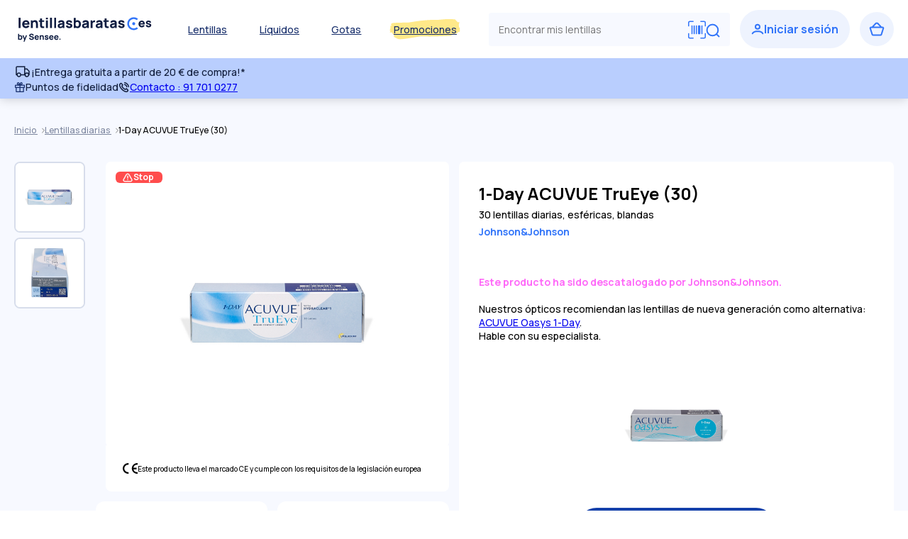

--- FILE ---
content_type: text/html; charset=UTF-8
request_url: https://www.lentillasbaratas.es/lentillas-de-contacto/diarias/lentillas-1-day-acuvue-trueye-30.html
body_size: 34404
content:
<!DOCTYPE html> <html lang="es"> <head> <title>1-Day ACUVUE TruEye (30)</title> <meta name="viewport" content="width=device-width"> <link rel="icon" type="image/png" href="https://assets.prod.lentillesmoinscheres.com/prod/laravel/assets/images/2024/png/favicon_White_Bleu.png?202512151038img"> <meta http-equiv="Content-Type" content="text/html; charset=UTF-8"><script>fstrz=!0;;"use strict";window.FRZ_PAGE_TYPE="pdp";
</script><script type="text/javascript">(window.NREUM||(NREUM={})).init={privacy:{cookies_enabled:true},ajax:{deny_list:["bam.nr-data.net"]},feature_flags:["soft_nav"],distributed_tracing:{enabled:true}};(window.NREUM||(NREUM={})).loader_config={agentID:"772282906",accountID:"712625",trustKey:"712625",xpid:"UwcFV1RWGwQCXVRRAQYBVA==",licenseKey:"717cad2318",applicationID:"729536762",browserID:"772282906"};;/*! For license information please see nr-loader-spa-1.308.0.min.js.LICENSE.txt */
(()=>{var e,t,r={384:(e,t,r)=>{"use strict";r.d(t,{NT:()=>a,US:()=>u,Zm:()=>o,bQ:()=>d,dV:()=>c,pV:()=>l});var n=r(6154),i=r(1863),s=r(1910);const a={beacon:"bam.nr-data.net",errorBeacon:"bam.nr-data.net"};function o(){return n.gm.NREUM||(n.gm.NREUM={}),void 0===n.gm.newrelic&&(n.gm.newrelic=n.gm.NREUM),n.gm.NREUM}function c(){let e=o();return e.o||(e.o={ST:n.gm.setTimeout,SI:n.gm.setImmediate||n.gm.setInterval,CT:n.gm.clearTimeout,XHR:n.gm.XMLHttpRequest,REQ:n.gm.Request,EV:n.gm.Event,PR:n.gm.Promise,MO:n.gm.MutationObserver,FETCH:n.gm.fetch,WS:n.gm.WebSocket},(0,s.i)(...Object.values(e.o))),e}function d(e,t){let r=o();r.initializedAgents??={},t.initializedAt={ms:(0,i.t)(),date:new Date},r.initializedAgents[e]=t}function u(e,t){o()[e]=t}function l(){return function(){let e=o();const t=e.info||{};e.info={beacon:a.beacon,errorBeacon:a.errorBeacon,...t}}(),function(){let e=o();const t=e.init||{};e.init={...t}}(),c(),function(){let e=o();const t=e.loader_config||{};e.loader_config={...t}}(),o()}},782:(e,t,r)=>{"use strict";r.d(t,{T:()=>n});const n=r(860).K7.pageViewTiming},860:(e,t,r)=>{"use strict";r.d(t,{$J:()=>u,K7:()=>c,P3:()=>d,XX:()=>i,Yy:()=>o,df:()=>s,qY:()=>n,v4:()=>a});const n="events",i="jserrors",s="browser/blobs",a="rum",o="browser/logs",c={ajax:"ajax",genericEvents:"generic_events",jserrors:i,logging:"logging",metrics:"metrics",pageAction:"page_action",pageViewEvent:"page_view_event",pageViewTiming:"page_view_timing",sessionReplay:"session_replay",sessionTrace:"session_trace",softNav:"soft_navigations",spa:"spa"},d={[c.pageViewEvent]:1,[c.pageViewTiming]:2,[c.metrics]:3,[c.jserrors]:4,[c.spa]:5,[c.ajax]:6,[c.sessionTrace]:7,[c.softNav]:8,[c.sessionReplay]:9,[c.logging]:10,[c.genericEvents]:11},u={[c.pageViewEvent]:a,[c.pageViewTiming]:n,[c.ajax]:n,[c.spa]:n,[c.softNav]:n,[c.metrics]:i,[c.jserrors]:i,[c.sessionTrace]:s,[c.sessionReplay]:s,[c.logging]:o,[c.genericEvents]:"ins"}},944:(e,t,r)=>{"use strict";r.d(t,{R:()=>i});var n=r(3241);function i(e,t){"function"==typeof console.debug&&(console.debug("New Relic Warning: https://github.com/newrelic/newrelic-browser-agent/blob/main/docs/warning-codes.md#".concat(e),t),(0,n.W)({agentIdentifier:null,drained:null,type:"data",name:"warn",feature:"warn",data:{code:e,secondary:t}}))}},993:(e,t,r)=>{"use strict";r.d(t,{A$:()=>s,ET:()=>a,TZ:()=>o,p_:()=>i});var n=r(860);const i={ERROR:"ERROR",WARN:"WARN",INFO:"INFO",DEBUG:"DEBUG",TRACE:"TRACE"},s={OFF:0,ERROR:1,WARN:2,INFO:3,DEBUG:4,TRACE:5},a="log",o=n.K7.logging},1541:(e,t,r)=>{"use strict";r.d(t,{U:()=>i,f:()=>n});const n={MFE:"MFE",BA:"BA"};function i(e,t){if(2!==t?.harvestEndpointVersion)return{};const r=t.agentRef.runtime.appMetadata.agents[0].entityGuid;return e?{"source.id":e.id,"source.name":e.name,"source.type":e.type,"parent.id":e.parent?.id||r,"parent.type":e.parent?.type||n.BA}:{"entity.guid":r,appId:t.agentRef.info.applicationID}}},1687:(e,t,r)=>{"use strict";r.d(t,{Ak:()=>d,Ze:()=>h,x3:()=>u});var n=r(3241),i=r(7836),s=r(3606),a=r(860),o=r(2646);const c={};function d(e,t){const r={staged:!1,priority:a.P3[t]||0};l(e),c[e].get(t)||c[e].set(t,r)}function u(e,t){e&&c[e]&&(c[e].get(t)&&c[e].delete(t),p(e,t,!1),c[e].size&&f(e))}function l(e){if(!e)throw new Error("agentIdentifier required");c[e]||(c[e]=new Map)}function h(e="",t="feature",r=!1){if(l(e),!e||!c[e].get(t)||r)return p(e,t);c[e].get(t).staged=!0,f(e)}function f(e){const t=Array.from(c[e]);t.every(([e,t])=>t.staged)&&(t.sort((e,t)=>e[1].priority-t[1].priority),t.forEach(([t])=>{c[e].delete(t),p(e,t)}))}function p(e,t,r=!0){const a=e?i.ee.get(e):i.ee,c=s.i.handlers;if(!a.aborted&&a.backlog&&c){if((0,n.W)({agentIdentifier:e,type:"lifecycle",name:"drain",feature:t}),r){const e=a.backlog[t],r=c[t];if(r){for(let t=0;e&&t<e.length;++t)g(e[t],r);Object.entries(r).forEach(([e,t])=>{Object.values(t||{}).forEach(t=>{t[0]?.on&&t[0]?.context()instanceof o.y&&t[0].on(e,t[1])})})}}a.isolatedBacklog||delete c[t],a.backlog[t]=null,a.emit("drain-"+t,[])}}function g(e,t){var r=e[1];Object.values(t[r]||{}).forEach(t=>{var r=e[0];if(t[0]===r){var n=t[1],i=e[3],s=e[2];n.apply(i,s)}})}},1738:(e,t,r)=>{"use strict";r.d(t,{U:()=>f,Y:()=>h});var n=r(3241),i=r(9908),s=r(1863),a=r(944),o=r(5701),c=r(3969),d=r(8362),u=r(860),l=r(4261);function h(e,t,r,s){const h=s||r;!h||h[e]&&h[e]!==d.d.prototype[e]||(h[e]=function(){(0,i.p)(c.xV,["API/"+e+"/called"],void 0,u.K7.metrics,r.ee),(0,n.W)({agentIdentifier:r.agentIdentifier,drained:!!o.B?.[r.agentIdentifier],type:"data",name:"api",feature:l.Pl+e,data:{}});try{return t.apply(this,arguments)}catch(e){(0,a.R)(23,e)}})}function f(e,t,r,n,a){const o=e.info;null===r?delete o.jsAttributes[t]:o.jsAttributes[t]=r,(a||null===r)&&(0,i.p)(l.Pl+n,[(0,s.t)(),t,r],void 0,"session",e.ee)}},1741:(e,t,r)=>{"use strict";r.d(t,{W:()=>s});var n=r(944),i=r(4261);class s{#e(e,...t){if(this[e]!==s.prototype[e])return this[e](...t);(0,n.R)(35,e)}addPageAction(e,t){return this.#e(i.hG,e,t)}register(e){return this.#e(i.eY,e)}recordCustomEvent(e,t){return this.#e(i.fF,e,t)}setPageViewName(e,t){return this.#e(i.Fw,e,t)}setCustomAttribute(e,t,r){return this.#e(i.cD,e,t,r)}noticeError(e,t){return this.#e(i.o5,e,t)}setUserId(e,t=!1){return this.#e(i.Dl,e,t)}setApplicationVersion(e){return this.#e(i.nb,e)}setErrorHandler(e){return this.#e(i.bt,e)}addRelease(e,t){return this.#e(i.k6,e,t)}log(e,t){return this.#e(i.$9,e,t)}start(){return this.#e(i.d3)}finished(e){return this.#e(i.BL,e)}recordReplay(){return this.#e(i.CH)}pauseReplay(){return this.#e(i.Tb)}addToTrace(e){return this.#e(i.U2,e)}setCurrentRouteName(e){return this.#e(i.PA,e)}interaction(e){return this.#e(i.dT,e)}wrapLogger(e,t,r){return this.#e(i.Wb,e,t,r)}measure(e,t){return this.#e(i.V1,e,t)}consent(e){return this.#e(i.Pv,e)}}},1863:(e,t,r)=>{"use strict";function n(){return Math.floor(performance.now())}r.d(t,{t:()=>n})},1910:(e,t,r)=>{"use strict";r.d(t,{i:()=>s});var n=r(944);const i=new Map;function s(...e){return e.every(e=>{if(i.has(e))return i.get(e);const t="function"==typeof e?e.toString():"",r=t.includes("[native code]"),s=t.includes("nrWrapper");return r||s||(0,n.R)(64,e?.name||t),i.set(e,r),r})}},2555:(e,t,r)=>{"use strict";r.d(t,{D:()=>o,f:()=>a});var n=r(384),i=r(8122);const s={beacon:n.NT.beacon,errorBeacon:n.NT.errorBeacon,licenseKey:void 0,applicationID:void 0,sa:void 0,queueTime:void 0,applicationTime:void 0,ttGuid:void 0,user:void 0,account:void 0,product:void 0,extra:void 0,jsAttributes:{},userAttributes:void 0,atts:void 0,transactionName:void 0,tNamePlain:void 0};function a(e){try{return!!e.licenseKey&&!!e.errorBeacon&&!!e.applicationID}catch(e){return!1}}const o=e=>(0,i.a)(e,s)},2614:(e,t,r)=>{"use strict";r.d(t,{BB:()=>a,H3:()=>n,g:()=>d,iL:()=>c,tS:()=>o,uh:()=>i,wk:()=>s});const n="NRBA",i="SESSION",s=144e5,a=18e5,o={STARTED:"session-started",PAUSE:"session-pause",RESET:"session-reset",RESUME:"session-resume",UPDATE:"session-update"},c={SAME_TAB:"same-tab",CROSS_TAB:"cross-tab"},d={OFF:0,FULL:1,ERROR:2}},2646:(e,t,r)=>{"use strict";r.d(t,{y:()=>n});class n{constructor(e){this.contextId=e}}},2843:(e,t,r)=>{"use strict";r.d(t,{G:()=>s,u:()=>i});var n=r(3878);function i(e,t=!1,r,i){(0,n.DD)("visibilitychange",function(){if(t)return void("hidden"===document.visibilityState&&e());e(document.visibilityState)},r,i)}function s(e,t,r){(0,n.sp)("pagehide",e,t,r)}},3241:(e,t,r)=>{"use strict";r.d(t,{W:()=>s});var n=r(6154);const i="newrelic";function s(e={}){try{n.gm.dispatchEvent(new CustomEvent(i,{detail:e}))}catch(e){}}},3304:(e,t,r)=>{"use strict";r.d(t,{A:()=>s});var n=r(7836);const i=()=>{const e=new WeakSet;return(t,r)=>{if("object"==typeof r&&null!==r){if(e.has(r))return;e.add(r)}return r}};function s(e){try{return JSON.stringify(e,i())??""}catch(e){try{n.ee.emit("internal-error",[e])}catch(e){}return""}}},3333:(e,t,r)=>{"use strict";r.d(t,{$v:()=>u,TZ:()=>n,Xh:()=>c,Zp:()=>i,kd:()=>d,mq:()=>o,nf:()=>a,qN:()=>s});const n=r(860).K7.genericEvents,i=["auxclick","click","copy","keydown","paste","scrollend"],s=["focus","blur"],a=4,o=1e3,c=2e3,d=["PageAction","UserAction","BrowserPerformance"],u={RESOURCES:"experimental.resources",REGISTER:"register"}},3434:(e,t,r)=>{"use strict";r.d(t,{Jt:()=>s,YM:()=>d});var n=r(7836),i=r(5607);const s="nr@original:".concat(i.W),a=50;var o=Object.prototype.hasOwnProperty,c=!1;function d(e,t){return e||(e=n.ee),r.inPlace=function(e,t,n,i,s){n||(n="");const a="-"===n.charAt(0);for(let o=0;o<t.length;o++){const c=t[o],d=e[c];l(d)||(e[c]=r(d,a?c+n:n,i,c,s))}},r.flag=s,r;function r(t,r,n,c,d){return l(t)?t:(r||(r=""),nrWrapper[s]=t,function(e,t,r){if(Object.defineProperty&&Object.keys)try{return Object.keys(e).forEach(function(r){Object.defineProperty(t,r,{get:function(){return e[r]},set:function(t){return e[r]=t,t}})}),t}catch(e){u([e],r)}for(var n in e)o.call(e,n)&&(t[n]=e[n])}(t,nrWrapper,e),nrWrapper);function nrWrapper(){var s,o,l,h;let f;try{o=this,s=[...arguments],l="function"==typeof n?n(s,o):n||{}}catch(t){u([t,"",[s,o,c],l],e)}i(r+"start",[s,o,c],l,d);const p=performance.now();let g;try{return h=t.apply(o,s),g=performance.now(),h}catch(e){throw g=performance.now(),i(r+"err",[s,o,e],l,d),f=e,f}finally{const e=g-p,t={start:p,end:g,duration:e,isLongTask:e>=a,methodName:c,thrownError:f};t.isLongTask&&i("long-task",[t,o],l,d),i(r+"end",[s,o,h],l,d)}}}function i(r,n,i,s){if(!c||t){var a=c;c=!0;try{e.emit(r,n,i,t,s)}catch(t){u([t,r,n,i],e)}c=a}}}function u(e,t){t||(t=n.ee);try{t.emit("internal-error",e)}catch(e){}}function l(e){return!(e&&"function"==typeof e&&e.apply&&!e[s])}},3606:(e,t,r)=>{"use strict";r.d(t,{i:()=>s});var n=r(9908);s.on=a;var i=s.handlers={};function s(e,t,r,s){a(s||n.d,i,e,t,r)}function a(e,t,r,i,s){s||(s="feature"),e||(e=n.d);var a=t[s]=t[s]||{};(a[r]=a[r]||[]).push([e,i])}},3738:(e,t,r)=>{"use strict";r.d(t,{He:()=>i,Kp:()=>o,Lc:()=>d,Rz:()=>u,TZ:()=>n,bD:()=>s,d3:()=>a,jx:()=>l,sl:()=>h,uP:()=>c});const n=r(860).K7.sessionTrace,i="bstResource",s="resource",a="-start",o="-end",c="fn"+a,d="fn"+o,u="pushState",l=1e3,h=3e4},3785:(e,t,r)=>{"use strict";r.d(t,{R:()=>c,b:()=>d});var n=r(9908),i=r(1863),s=r(860),a=r(3969),o=r(993);function c(e,t,r={},c=o.p_.INFO,d=!0,u,l=(0,i.t)()){(0,n.p)(a.xV,["API/logging/".concat(c.toLowerCase(),"/called")],void 0,s.K7.metrics,e),(0,n.p)(o.ET,[l,t,r,c,d,u],void 0,s.K7.logging,e)}function d(e){return"string"==typeof e&&Object.values(o.p_).some(t=>t===e.toUpperCase().trim())}},3878:(e,t,r)=>{"use strict";function n(e,t){return{capture:e,passive:!1,signal:t}}function i(e,t,r=!1,i){window.addEventListener(e,t,n(r,i))}function s(e,t,r=!1,i){document.addEventListener(e,t,n(r,i))}r.d(t,{DD:()=>s,jT:()=>n,sp:()=>i})},3962:(e,t,r)=>{"use strict";r.d(t,{AM:()=>a,O2:()=>l,OV:()=>s,Qu:()=>h,TZ:()=>c,ih:()=>f,pP:()=>o,t1:()=>u,tC:()=>i,wD:()=>d});var n=r(860);const i=["click","keydown","submit"],s="popstate",a="api",o="initialPageLoad",c=n.K7.softNav,d=5e3,u=500,l={INITIAL_PAGE_LOAD:"",ROUTE_CHANGE:1,UNSPECIFIED:2},h={INTERACTION:1,AJAX:2,CUSTOM_END:3,CUSTOM_TRACER:4},f={IP:"in progress",PF:"pending finish",FIN:"finished",CAN:"cancelled"}},3969:(e,t,r)=>{"use strict";r.d(t,{TZ:()=>n,XG:()=>o,rs:()=>i,xV:()=>a,z_:()=>s});const n=r(860).K7.metrics,i="sm",s="cm",a="storeSupportabilityMetrics",o="storeEventMetrics"},4234:(e,t,r)=>{"use strict";r.d(t,{W:()=>s});var n=r(7836),i=r(1687);class s{constructor(e,t){this.agentIdentifier=e,this.ee=n.ee.get(e),this.featureName=t,this.blocked=!1}deregisterDrain(){(0,i.x3)(this.agentIdentifier,this.featureName)}}},4261:(e,t,r)=>{"use strict";r.d(t,{$9:()=>u,BL:()=>c,CH:()=>p,Dl:()=>R,Fw:()=>w,PA:()=>v,Pl:()=>n,Pv:()=>A,Tb:()=>h,U2:()=>a,V1:()=>E,Wb:()=>T,bt:()=>y,cD:()=>b,d3:()=>x,dT:()=>d,eY:()=>g,fF:()=>f,hG:()=>s,hw:()=>i,k6:()=>o,nb:()=>m,o5:()=>l});const n="api-",i=n+"ixn-",s="addPageAction",a="addToTrace",o="addRelease",c="finished",d="interaction",u="log",l="noticeError",h="pauseReplay",f="recordCustomEvent",p="recordReplay",g="register",m="setApplicationVersion",v="setCurrentRouteName",b="setCustomAttribute",y="setErrorHandler",w="setPageViewName",R="setUserId",x="start",T="wrapLogger",E="measure",A="consent"},5205:(e,t,r)=>{"use strict";r.d(t,{j:()=>S});var n=r(384),i=r(1741);var s=r(2555),a=r(3333);const o=e=>{if(!e||"string"!=typeof e)return!1;try{document.createDocumentFragment().querySelector(e)}catch{return!1}return!0};var c=r(2614),d=r(944),u=r(8122);const l="[data-nr-mask]",h=e=>(0,u.a)(e,(()=>{const e={feature_flags:[],experimental:{allow_registered_children:!1,resources:!1},mask_selector:"*",block_selector:"[data-nr-block]",mask_input_options:{color:!1,date:!1,"datetime-local":!1,email:!1,month:!1,number:!1,range:!1,search:!1,tel:!1,text:!1,time:!1,url:!1,week:!1,textarea:!1,select:!1,password:!0}};return{ajax:{deny_list:void 0,block_internal:!0,enabled:!0,autoStart:!0},api:{get allow_registered_children(){return e.feature_flags.includes(a.$v.REGISTER)||e.experimental.allow_registered_children},set allow_registered_children(t){e.experimental.allow_registered_children=t},duplicate_registered_data:!1},browser_consent_mode:{enabled:!1},distributed_tracing:{enabled:void 0,exclude_newrelic_header:void 0,cors_use_newrelic_header:void 0,cors_use_tracecontext_headers:void 0,allowed_origins:void 0},get feature_flags(){return e.feature_flags},set feature_flags(t){e.feature_flags=t},generic_events:{enabled:!0,autoStart:!0},harvest:{interval:30},jserrors:{enabled:!0,autoStart:!0},logging:{enabled:!0,autoStart:!0},metrics:{enabled:!0,autoStart:!0},obfuscate:void 0,page_action:{enabled:!0},page_view_event:{enabled:!0,autoStart:!0},page_view_timing:{enabled:!0,autoStart:!0},performance:{capture_marks:!1,capture_measures:!1,capture_detail:!0,resources:{get enabled(){return e.feature_flags.includes(a.$v.RESOURCES)||e.experimental.resources},set enabled(t){e.experimental.resources=t},asset_types:[],first_party_domains:[],ignore_newrelic:!0}},privacy:{cookies_enabled:!0},proxy:{assets:void 0,beacon:void 0},session:{expiresMs:c.wk,inactiveMs:c.BB},session_replay:{autoStart:!0,enabled:!1,preload:!1,sampling_rate:10,error_sampling_rate:100,collect_fonts:!1,inline_images:!1,fix_stylesheets:!0,mask_all_inputs:!0,get mask_text_selector(){return e.mask_selector},set mask_text_selector(t){o(t)?e.mask_selector="".concat(t,",").concat(l):""===t||null===t?e.mask_selector=l:(0,d.R)(5,t)},get block_class(){return"nr-block"},get ignore_class(){return"nr-ignore"},get mask_text_class(){return"nr-mask"},get block_selector(){return e.block_selector},set block_selector(t){o(t)?e.block_selector+=",".concat(t):""!==t&&(0,d.R)(6,t)},get mask_input_options(){return e.mask_input_options},set mask_input_options(t){t&&"object"==typeof t?e.mask_input_options={...t,password:!0}:(0,d.R)(7,t)}},session_trace:{enabled:!0,autoStart:!0},soft_navigations:{enabled:!0,autoStart:!0},spa:{enabled:!0,autoStart:!0},ssl:void 0,user_actions:{enabled:!0,elementAttributes:["id","className","tagName","type"]}}})());var f=r(6154),p=r(9324);let g=0;const m={buildEnv:p.F3,distMethod:p.Xs,version:p.xv,originTime:f.WN},v={consented:!1},b={appMetadata:{},get consented(){return this.session?.state?.consent||v.consented},set consented(e){v.consented=e},customTransaction:void 0,denyList:void 0,disabled:!1,harvester:void 0,isolatedBacklog:!1,isRecording:!1,loaderType:void 0,maxBytes:3e4,obfuscator:void 0,onerror:void 0,ptid:void 0,releaseIds:{},session:void 0,timeKeeper:void 0,registeredEntities:[],jsAttributesMetadata:{bytes:0},get harvestCount(){return++g}},y=e=>{const t=(0,u.a)(e,b),r=Object.keys(m).reduce((e,t)=>(e[t]={value:m[t],writable:!1,configurable:!0,enumerable:!0},e),{});return Object.defineProperties(t,r)};var w=r(5701);const R=e=>{const t=e.startsWith("http");e+="/",r.p=t?e:"https://"+e};var x=r(7836),T=r(3241);const E={accountID:void 0,trustKey:void 0,agentID:void 0,licenseKey:void 0,applicationID:void 0,xpid:void 0},A=e=>(0,u.a)(e,E),_=new Set;function S(e,t={},r,a){let{init:o,info:c,loader_config:d,runtime:u={},exposed:l=!0}=t;if(!c){const e=(0,n.pV)();o=e.init,c=e.info,d=e.loader_config}e.init=h(o||{}),e.loader_config=A(d||{}),c.jsAttributes??={},f.bv&&(c.jsAttributes.isWorker=!0),e.info=(0,s.D)(c);const p=e.init,g=[c.beacon,c.errorBeacon];_.has(e.agentIdentifier)||(p.proxy.assets&&(R(p.proxy.assets),g.push(p.proxy.assets)),p.proxy.beacon&&g.push(p.proxy.beacon),e.beacons=[...g],function(e){const t=(0,n.pV)();Object.getOwnPropertyNames(i.W.prototype).forEach(r=>{const n=i.W.prototype[r];if("function"!=typeof n||"constructor"===n)return;let s=t[r];e[r]&&!1!==e.exposed&&"micro-agent"!==e.runtime?.loaderType&&(t[r]=(...t)=>{const n=e[r](...t);return s?s(...t):n})})}(e),(0,n.US)("activatedFeatures",w.B)),u.denyList=[...p.ajax.deny_list||[],...p.ajax.block_internal?g:[]],u.ptid=e.agentIdentifier,u.loaderType=r,e.runtime=y(u),_.has(e.agentIdentifier)||(e.ee=x.ee.get(e.agentIdentifier),e.exposed=l,(0,T.W)({agentIdentifier:e.agentIdentifier,drained:!!w.B?.[e.agentIdentifier],type:"lifecycle",name:"initialize",feature:void 0,data:e.config})),_.add(e.agentIdentifier)}},5270:(e,t,r)=>{"use strict";r.d(t,{Aw:()=>a,SR:()=>s,rF:()=>o});var n=r(384),i=r(7767);function s(e){return!!(0,n.dV)().o.MO&&(0,i.V)(e)&&!0===e?.session_trace.enabled}function a(e){return!0===e?.session_replay.preload&&s(e)}function o(e,t){try{if("string"==typeof t?.type){if("password"===t.type.toLowerCase())return"*".repeat(e?.length||0);if(void 0!==t?.dataset?.nrUnmask||t?.classList?.contains("nr-unmask"))return e}}catch(e){}return"string"==typeof e?e.replace(/[\S]/g,"*"):"*".repeat(e?.length||0)}},5289:(e,t,r)=>{"use strict";r.d(t,{GG:()=>a,Qr:()=>c,sB:()=>o});var n=r(3878),i=r(6389);function s(){return"undefined"==typeof document||"complete"===document.readyState}function a(e,t){if(s())return e();const r=(0,i.J)(e),a=setInterval(()=>{s()&&(clearInterval(a),r())},500);(0,n.sp)("load",r,t)}function o(e){if(s())return e();(0,n.DD)("DOMContentLoaded",e)}function c(e){if(s())return e();(0,n.sp)("popstate",e)}},5607:(e,t,r)=>{"use strict";r.d(t,{W:()=>n});const n=(0,r(9566).bz)()},5701:(e,t,r)=>{"use strict";r.d(t,{B:()=>s,t:()=>a});var n=r(3241);const i=new Set,s={};function a(e,t){const r=t.agentIdentifier;s[r]??={},e&&"object"==typeof e&&(i.has(r)||(t.ee.emit("rumresp",[e]),s[r]=e,i.add(r),(0,n.W)({agentIdentifier:r,loaded:!0,drained:!0,type:"lifecycle",name:"load",feature:void 0,data:e})))}},6154:(e,t,r)=>{"use strict";r.d(t,{OF:()=>d,RI:()=>i,WN:()=>h,bv:()=>s,eN:()=>f,gm:()=>a,lR:()=>l,m:()=>c,mw:()=>o,sb:()=>u});var n=r(1863);const i="undefined"!=typeof window&&!!window.document,s="undefined"!=typeof WorkerGlobalScope&&("undefined"!=typeof self&&self instanceof WorkerGlobalScope&&self.navigator instanceof WorkerNavigator||"undefined"!=typeof globalThis&&globalThis instanceof WorkerGlobalScope&&globalThis.navigator instanceof WorkerNavigator),a=i?window:"undefined"!=typeof WorkerGlobalScope&&("undefined"!=typeof self&&self instanceof WorkerGlobalScope&&self||"undefined"!=typeof globalThis&&globalThis instanceof WorkerGlobalScope&&globalThis),o=Boolean("hidden"===a?.document?.visibilityState),c=""+a?.location,d=/iPad|iPhone|iPod/.test(a.navigator?.userAgent),u=d&&"undefined"==typeof SharedWorker,l=(()=>{const e=a.navigator?.userAgent?.match(/Firefox[/\s](\d+\.\d+)/);return Array.isArray(e)&&e.length>=2?+e[1]:0})(),h=Date.now()-(0,n.t)(),f=()=>"undefined"!=typeof PerformanceNavigationTiming&&a?.performance?.getEntriesByType("navigation")?.[0]?.responseStart},6344:(e,t,r)=>{"use strict";r.d(t,{BB:()=>u,Qb:()=>l,TZ:()=>i,Ug:()=>a,Vh:()=>s,_s:()=>o,bc:()=>d,yP:()=>c});var n=r(2614);const i=r(860).K7.sessionReplay,s="errorDuringReplay",a=.12,o={DomContentLoaded:0,Load:1,FullSnapshot:2,IncrementalSnapshot:3,Meta:4,Custom:5},c={[n.g.ERROR]:15e3,[n.g.FULL]:3e5,[n.g.OFF]:0},d={RESET:{message:"Session was reset",sm:"Reset"},IMPORT:{message:"Recorder failed to import",sm:"Import"},TOO_MANY:{message:"429: Too Many Requests",sm:"Too-Many"},TOO_BIG:{message:"Payload was too large",sm:"Too-Big"},CROSS_TAB:{message:"Session Entity was set to OFF on another tab",sm:"Cross-Tab"},ENTITLEMENTS:{message:"Session Replay is not allowed and will not be started",sm:"Entitlement"}},u=5e3,l={API:"api",RESUME:"resume",SWITCH_TO_FULL:"switchToFull",INITIALIZE:"initialize",PRELOAD:"preload"}},6389:(e,t,r)=>{"use strict";function n(e,t=500,r={}){const n=r?.leading||!1;let i;return(...r)=>{n&&void 0===i&&(e.apply(this,r),i=setTimeout(()=>{i=clearTimeout(i)},t)),n||(clearTimeout(i),i=setTimeout(()=>{e.apply(this,r)},t))}}function i(e){let t=!1;return(...r)=>{t||(t=!0,e.apply(this,r))}}r.d(t,{J:()=>i,s:()=>n})},6630:(e,t,r)=>{"use strict";r.d(t,{T:()=>n});const n=r(860).K7.pageViewEvent},6774:(e,t,r)=>{"use strict";r.d(t,{T:()=>n});const n=r(860).K7.jserrors},7295:(e,t,r)=>{"use strict";r.d(t,{Xv:()=>a,gX:()=>i,iW:()=>s});var n=[];function i(e){if(!e||s(e))return!1;if(0===n.length)return!0;if("*"===n[0].hostname)return!1;for(var t=0;t<n.length;t++){var r=n[t];if(r.hostname.test(e.hostname)&&r.pathname.test(e.pathname))return!1}return!0}function s(e){return void 0===e.hostname}function a(e){if(n=[],e&&e.length)for(var t=0;t<e.length;t++){let r=e[t];if(!r)continue;if("*"===r)return void(n=[{hostname:"*"}]);0===r.indexOf("http://")?r=r.substring(7):0===r.indexOf("https://")&&(r=r.substring(8));const i=r.indexOf("/");let s,a;i>0?(s=r.substring(0,i),a=r.substring(i)):(s=r,a="*");let[c]=s.split(":");n.push({hostname:o(c),pathname:o(a,!0)})}}function o(e,t=!1){const r=e.replace(/[.+?^${}()|[\]\\]/g,e=>"\\"+e).replace(/\*/g,".*?");return new RegExp((t?"^":"")+r+"$")}},7485:(e,t,r)=>{"use strict";r.d(t,{D:()=>i});var n=r(6154);function i(e){if(0===(e||"").indexOf("data:"))return{protocol:"data"};try{const t=new URL(e,location.href),r={port:t.port,hostname:t.hostname,pathname:t.pathname,search:t.search,protocol:t.protocol.slice(0,t.protocol.indexOf(":")),sameOrigin:t.protocol===n.gm?.location?.protocol&&t.host===n.gm?.location?.host};return r.port&&""!==r.port||("http:"===t.protocol&&(r.port="80"),"https:"===t.protocol&&(r.port="443")),r.pathname&&""!==r.pathname?r.pathname.startsWith("/")||(r.pathname="/".concat(r.pathname)):r.pathname="/",r}catch(e){return{}}}},7699:(e,t,r)=>{"use strict";r.d(t,{It:()=>s,KC:()=>o,No:()=>i,qh:()=>a});var n=r(860);const i=16e3,s=1e6,a="SESSION_ERROR",o={[n.K7.logging]:!0,[n.K7.genericEvents]:!1,[n.K7.jserrors]:!1,[n.K7.ajax]:!1}},7767:(e,t,r)=>{"use strict";r.d(t,{V:()=>i});var n=r(6154);const i=e=>n.RI&&!0===e?.privacy.cookies_enabled},7836:(e,t,r)=>{"use strict";r.d(t,{P:()=>o,ee:()=>c});var n=r(384),i=r(8990),s=r(2646),a=r(5607);const o="nr@context:".concat(a.W),c=function e(t,r){var n={},a={},u={},l=!1;try{l=16===r.length&&d.initializedAgents?.[r]?.runtime.isolatedBacklog}catch(e){}var h={on:p,addEventListener:p,removeEventListener:function(e,t){var r=n[e];if(!r)return;for(var i=0;i<r.length;i++)r[i]===t&&r.splice(i,1)},emit:function(e,r,n,i,s){!1!==s&&(s=!0);if(c.aborted&&!i)return;t&&s&&t.emit(e,r,n);var o=f(n);g(e).forEach(e=>{e.apply(o,r)});var d=v()[a[e]];d&&d.push([h,e,r,o]);return o},get:m,listeners:g,context:f,buffer:function(e,t){const r=v();if(t=t||"feature",h.aborted)return;Object.entries(e||{}).forEach(([e,n])=>{a[n]=t,t in r||(r[t]=[])})},abort:function(){h._aborted=!0,Object.keys(h.backlog).forEach(e=>{delete h.backlog[e]})},isBuffering:function(e){return!!v()[a[e]]},debugId:r,backlog:l?{}:t&&"object"==typeof t.backlog?t.backlog:{},isolatedBacklog:l};return Object.defineProperty(h,"aborted",{get:()=>{let e=h._aborted||!1;return e||(t&&(e=t.aborted),e)}}),h;function f(e){return e&&e instanceof s.y?e:e?(0,i.I)(e,o,()=>new s.y(o)):new s.y(o)}function p(e,t){n[e]=g(e).concat(t)}function g(e){return n[e]||[]}function m(t){return u[t]=u[t]||e(h,t)}function v(){return h.backlog}}(void 0,"globalEE"),d=(0,n.Zm)();d.ee||(d.ee=c)},8122:(e,t,r)=>{"use strict";r.d(t,{a:()=>i});var n=r(944);function i(e,t){try{if(!e||"object"!=typeof e)return(0,n.R)(3);if(!t||"object"!=typeof t)return(0,n.R)(4);const r=Object.create(Object.getPrototypeOf(t),Object.getOwnPropertyDescriptors(t)),s=0===Object.keys(r).length?e:r;for(let a in s)if(void 0!==e[a])try{if(null===e[a]){r[a]=null;continue}Array.isArray(e[a])&&Array.isArray(t[a])?r[a]=Array.from(new Set([...e[a],...t[a]])):"object"==typeof e[a]&&"object"==typeof t[a]?r[a]=i(e[a],t[a]):r[a]=e[a]}catch(e){r[a]||(0,n.R)(1,e)}return r}catch(e){(0,n.R)(2,e)}}},8139:(e,t,r)=>{"use strict";r.d(t,{u:()=>h});var n=r(7836),i=r(3434),s=r(8990),a=r(6154);const o={},c=a.gm.XMLHttpRequest,d="addEventListener",u="removeEventListener",l="nr@wrapped:".concat(n.P);function h(e){var t=function(e){return(e||n.ee).get("events")}(e);if(o[t.debugId]++)return t;o[t.debugId]=1;var r=(0,i.YM)(t,!0);function h(e){r.inPlace(e,[d,u],"-",p)}function p(e,t){return e[1]}return"getPrototypeOf"in Object&&(a.RI&&f(document,h),c&&f(c.prototype,h),f(a.gm,h)),t.on(d+"-start",function(e,t){var n=e[1];if(null!==n&&("function"==typeof n||"object"==typeof n)&&"newrelic"!==e[0]){var i=(0,s.I)(n,l,function(){var e={object:function(){if("function"!=typeof n.handleEvent)return;return n.handleEvent.apply(n,arguments)},function:n}[typeof n];return e?r(e,"fn-",null,e.name||"anonymous"):n});this.wrapped=e[1]=i}}),t.on(u+"-start",function(e){e[1]=this.wrapped||e[1]}),t}function f(e,t,...r){let n=e;for(;"object"==typeof n&&!Object.prototype.hasOwnProperty.call(n,d);)n=Object.getPrototypeOf(n);n&&t(n,...r)}},8362:(e,t,r)=>{"use strict";r.d(t,{d:()=>s});var n=r(9566),i=r(1741);class s extends i.W{agentIdentifier=(0,n.LA)(16)}},8374:(e,t,r)=>{r.nc=(()=>{try{return document?.currentScript?.nonce}catch(e){}return""})()},8990:(e,t,r)=>{"use strict";r.d(t,{I:()=>i});var n=Object.prototype.hasOwnProperty;function i(e,t,r){if(n.call(e,t))return e[t];var i=r();if(Object.defineProperty&&Object.keys)try{return Object.defineProperty(e,t,{value:i,writable:!0,enumerable:!1}),i}catch(e){}return e[t]=i,i}},9119:(e,t,r)=>{"use strict";r.d(t,{L:()=>s});var n=/([^?#]*)[^#]*(#[^?]*|$).*/,i=/([^?#]*)().*/;function s(e,t){return e?e.replace(t?n:i,"$1$2"):e}},9300:(e,t,r)=>{"use strict";r.d(t,{T:()=>n});const n=r(860).K7.ajax},9324:(e,t,r)=>{"use strict";r.d(t,{AJ:()=>a,F3:()=>i,Xs:()=>s,Yq:()=>o,xv:()=>n});const n="1.308.0",i="PROD",s="CDN",a="@newrelic/rrweb",o="1.0.1"},9566:(e,t,r)=>{"use strict";r.d(t,{LA:()=>o,ZF:()=>c,bz:()=>a,el:()=>d});var n=r(6154);const i="xxxxxxxx-xxxx-4xxx-yxxx-xxxxxxxxxxxx";function s(e,t){return e?15&e[t]:16*Math.random()|0}function a(){const e=n.gm?.crypto||n.gm?.msCrypto;let t,r=0;return e&&e.getRandomValues&&(t=e.getRandomValues(new Uint8Array(30))),i.split("").map(e=>"x"===e?s(t,r++).toString(16):"y"===e?(3&s()|8).toString(16):e).join("")}function o(e){const t=n.gm?.crypto||n.gm?.msCrypto;let r,i=0;t&&t.getRandomValues&&(r=t.getRandomValues(new Uint8Array(e)));const a=[];for(var o=0;o<e;o++)a.push(s(r,i++).toString(16));return a.join("")}function c(){return o(16)}function d(){return o(32)}},9908:(e,t,r)=>{"use strict";r.d(t,{d:()=>n,p:()=>i});var n=r(7836).ee.get("handle");function i(e,t,r,i,s){s?(s.buffer([e],i),s.emit(e,t,r)):(n.buffer([e],i),n.emit(e,t,r))}}},n={};function i(e){var t=n[e];if(void 0!==t)return t.exports;var s=n[e]={exports:{}};return r[e](s,s.exports,i),s.exports}i.m=r,i.d=(e,t)=>{for(var r in t)i.o(t,r)&&!i.o(e,r)&&Object.defineProperty(e,r,{enumerable:!0,get:t[r]})},i.f={},i.e=e=>Promise.all(Object.keys(i.f).reduce((t,r)=>(i.f[r](e,t),t),[])),i.u=e=>({212:"nr-spa-compressor",249:"nr-spa-recorder",478:"nr-spa"}[e]+"-1.308.0.min.js"),i.o=(e,t)=>Object.prototype.hasOwnProperty.call(e,t),e={},t="NRBA-1.308.0.PROD:",i.l=(r,n,s,a)=>{if(e[r])e[r].push(n);else{var o,c;if(void 0!==s)for(var d=document.getElementsByTagName("script"),u=0;u<d.length;u++){var l=d[u];if(l.getAttribute("src")==r||l.getAttribute("data-webpack")==t+s){o=l;break}}if(!o){c=!0;var h={478:"sha512-RSfSVnmHk59T/uIPbdSE0LPeqcEdF4/+XhfJdBuccH5rYMOEZDhFdtnh6X6nJk7hGpzHd9Ujhsy7lZEz/ORYCQ==",249:"sha512-ehJXhmntm85NSqW4MkhfQqmeKFulra3klDyY0OPDUE+sQ3GokHlPh1pmAzuNy//3j4ac6lzIbmXLvGQBMYmrkg==",212:"sha512-B9h4CR46ndKRgMBcK+j67uSR2RCnJfGefU+A7FrgR/k42ovXy5x/MAVFiSvFxuVeEk/pNLgvYGMp1cBSK/G6Fg=="};(o=document.createElement("script")).charset="utf-8",i.nc&&o.setAttribute("nonce",i.nc),o.setAttribute("data-webpack",t+s),o.src=r,0!==o.src.indexOf(window.location.origin+"/")&&(o.crossOrigin="anonymous"),h[a]&&(o.integrity=h[a])}e[r]=[n];var f=(t,n)=>{o.onerror=o.onload=null,clearTimeout(p);var i=e[r];if(delete e[r],o.parentNode&&o.parentNode.removeChild(o),i&&i.forEach(e=>e(n)),t)return t(n)},p=setTimeout(f.bind(null,void 0,{type:"timeout",target:o}),12e4);o.onerror=f.bind(null,o.onerror),o.onload=f.bind(null,o.onload),c&&document.head.appendChild(o)}},i.r=e=>{"undefined"!=typeof Symbol&&Symbol.toStringTag&&Object.defineProperty(e,Symbol.toStringTag,{value:"Module"}),Object.defineProperty(e,"__esModule",{value:!0})},i.p="https://js-agent.newrelic.com/",(()=>{var e={38:0,788:0};i.f.j=(t,r)=>{var n=i.o(e,t)?e[t]:void 0;if(0!==n)if(n)r.push(n[2]);else{var s=new Promise((r,i)=>n=e[t]=[r,i]);r.push(n[2]=s);var a=i.p+i.u(t),o=new Error;i.l(a,r=>{if(i.o(e,t)&&(0!==(n=e[t])&&(e[t]=void 0),n)){var s=r&&("load"===r.type?"missing":r.type),a=r&&r.target&&r.target.src;o.message="Loading chunk "+t+" failed: ("+s+": "+a+")",o.name="ChunkLoadError",o.type=s,o.request=a,n[1](o)}},"chunk-"+t,t)}};var t=(t,r)=>{var n,s,[a,o,c]=r,d=0;if(a.some(t=>0!==e[t])){for(n in o)i.o(o,n)&&(i.m[n]=o[n]);if(c)c(i)}for(t&&t(r);d<a.length;d++)s=a[d],i.o(e,s)&&e[s]&&e[s][0](),e[s]=0},r=self["webpackChunk:NRBA-1.308.0.PROD"]=self["webpackChunk:NRBA-1.308.0.PROD"]||[];r.forEach(t.bind(null,0)),r.push=t.bind(null,r.push.bind(r))})(),(()=>{"use strict";i(8374);var e=i(8362),t=i(860);const r=Object.values(t.K7);var n=i(5205);var s=i(9908),a=i(1863),o=i(4261),c=i(1738);var d=i(1687),u=i(4234),l=i(5289),h=i(6154),f=i(944),p=i(5270),g=i(7767),m=i(6389),v=i(7699);class b extends u.W{constructor(e,t){super(e.agentIdentifier,t),this.agentRef=e,this.abortHandler=void 0,this.featAggregate=void 0,this.loadedSuccessfully=void 0,this.onAggregateImported=new Promise(e=>{this.loadedSuccessfully=e}),this.deferred=Promise.resolve(),!1===e.init[this.featureName].autoStart?this.deferred=new Promise((t,r)=>{this.ee.on("manual-start-all",(0,m.J)(()=>{(0,d.Ak)(e.agentIdentifier,this.featureName),t()}))}):(0,d.Ak)(e.agentIdentifier,t)}importAggregator(e,t,r={}){if(this.featAggregate)return;const n=async()=>{let n;await this.deferred;try{if((0,g.V)(e.init)){const{setupAgentSession:t}=await i.e(478).then(i.bind(i,8766));n=t(e)}}catch(e){(0,f.R)(20,e),this.ee.emit("internal-error",[e]),(0,s.p)(v.qh,[e],void 0,this.featureName,this.ee)}try{if(!this.#t(this.featureName,n,e.init))return(0,d.Ze)(this.agentIdentifier,this.featureName),void this.loadedSuccessfully(!1);const{Aggregate:i}=await t();this.featAggregate=new i(e,r),e.runtime.harvester.initializedAggregates.push(this.featAggregate),this.loadedSuccessfully(!0)}catch(e){(0,f.R)(34,e),this.abortHandler?.(),(0,d.Ze)(this.agentIdentifier,this.featureName,!0),this.loadedSuccessfully(!1),this.ee&&this.ee.abort()}};h.RI?(0,l.GG)(()=>n(),!0):n()}#t(e,r,n){if(this.blocked)return!1;switch(e){case t.K7.sessionReplay:return(0,p.SR)(n)&&!!r;case t.K7.sessionTrace:return!!r;default:return!0}}}var y=i(6630),w=i(2614),R=i(3241);class x extends b{static featureName=y.T;constructor(e){var t;super(e,y.T),this.setupInspectionEvents(e.agentIdentifier),t=e,(0,c.Y)(o.Fw,function(e,r){"string"==typeof e&&("/"!==e.charAt(0)&&(e="/"+e),t.runtime.customTransaction=(r||"http://custom.transaction")+e,(0,s.p)(o.Pl+o.Fw,[(0,a.t)()],void 0,void 0,t.ee))},t),this.importAggregator(e,()=>i.e(478).then(i.bind(i,2467)))}setupInspectionEvents(e){const t=(t,r)=>{t&&(0,R.W)({agentIdentifier:e,timeStamp:t.timeStamp,loaded:"complete"===t.target.readyState,type:"window",name:r,data:t.target.location+""})};(0,l.sB)(e=>{t(e,"DOMContentLoaded")}),(0,l.GG)(e=>{t(e,"load")}),(0,l.Qr)(e=>{t(e,"navigate")}),this.ee.on(w.tS.UPDATE,(t,r)=>{(0,R.W)({agentIdentifier:e,type:"lifecycle",name:"session",data:r})})}}var T=i(384);class E extends e.d{constructor(e){var t;(super(),h.gm)?(this.features={},(0,T.bQ)(this.agentIdentifier,this),this.desiredFeatures=new Set(e.features||[]),this.desiredFeatures.add(x),(0,n.j)(this,e,e.loaderType||"agent"),t=this,(0,c.Y)(o.cD,function(e,r,n=!1){if("string"==typeof e){if(["string","number","boolean"].includes(typeof r)||null===r)return(0,c.U)(t,e,r,o.cD,n);(0,f.R)(40,typeof r)}else(0,f.R)(39,typeof e)},t),function(e){(0,c.Y)(o.Dl,function(t,r=!1){if("string"!=typeof t&&null!==t)return void(0,f.R)(41,typeof t);const n=e.info.jsAttributes["enduser.id"];r&&null!=n&&n!==t?(0,s.p)(o.Pl+"setUserIdAndResetSession",[t],void 0,"session",e.ee):(0,c.U)(e,"enduser.id",t,o.Dl,!0)},e)}(this),function(e){(0,c.Y)(o.nb,function(t){if("string"==typeof t||null===t)return(0,c.U)(e,"application.version",t,o.nb,!1);(0,f.R)(42,typeof t)},e)}(this),function(e){(0,c.Y)(o.d3,function(){e.ee.emit("manual-start-all")},e)}(this),function(e){(0,c.Y)(o.Pv,function(t=!0){if("boolean"==typeof t){if((0,s.p)(o.Pl+o.Pv,[t],void 0,"session",e.ee),e.runtime.consented=t,t){const t=e.features.page_view_event;t.onAggregateImported.then(e=>{const r=t.featAggregate;e&&!r.sentRum&&r.sendRum()})}}else(0,f.R)(65,typeof t)},e)}(this),this.run()):(0,f.R)(21)}get config(){return{info:this.info,init:this.init,loader_config:this.loader_config,runtime:this.runtime}}get api(){return this}run(){try{const e=function(e){const t={};return r.forEach(r=>{t[r]=!!e[r]?.enabled}),t}(this.init),n=[...this.desiredFeatures];n.sort((e,r)=>t.P3[e.featureName]-t.P3[r.featureName]),n.forEach(r=>{if(!e[r.featureName]&&r.featureName!==t.K7.pageViewEvent)return;if(r.featureName===t.K7.spa)return void(0,f.R)(67);const n=function(e){switch(e){case t.K7.ajax:return[t.K7.jserrors];case t.K7.sessionTrace:return[t.K7.ajax,t.K7.pageViewEvent];case t.K7.sessionReplay:return[t.K7.sessionTrace];case t.K7.pageViewTiming:return[t.K7.pageViewEvent];default:return[]}}(r.featureName).filter(e=>!(e in this.features));n.length>0&&(0,f.R)(36,{targetFeature:r.featureName,missingDependencies:n}),this.features[r.featureName]=new r(this)})}catch(e){(0,f.R)(22,e);for(const e in this.features)this.features[e].abortHandler?.();const t=(0,T.Zm)();delete t.initializedAgents[this.agentIdentifier]?.features,delete this.sharedAggregator;return t.ee.get(this.agentIdentifier).abort(),!1}}}var A=i(2843),_=i(782);class S extends b{static featureName=_.T;constructor(e){super(e,_.T),h.RI&&((0,A.u)(()=>(0,s.p)("docHidden",[(0,a.t)()],void 0,_.T,this.ee),!0),(0,A.G)(()=>(0,s.p)("winPagehide",[(0,a.t)()],void 0,_.T,this.ee)),this.importAggregator(e,()=>i.e(478).then(i.bind(i,9917))))}}var O=i(3969);class I extends b{static featureName=O.TZ;constructor(e){super(e,O.TZ),h.RI&&document.addEventListener("securitypolicyviolation",e=>{(0,s.p)(O.xV,["Generic/CSPViolation/Detected"],void 0,this.featureName,this.ee)}),this.importAggregator(e,()=>i.e(478).then(i.bind(i,6555)))}}var N=i(6774),P=i(3878),k=i(3304);class D{constructor(e,t,r,n,i){this.name="UncaughtError",this.message="string"==typeof e?e:(0,k.A)(e),this.sourceURL=t,this.line=r,this.column=n,this.__newrelic=i}}function C(e){return M(e)?e:new D(void 0!==e?.message?e.message:e,e?.filename||e?.sourceURL,e?.lineno||e?.line,e?.colno||e?.col,e?.__newrelic,e?.cause)}function j(e){const t="Unhandled Promise Rejection: ";if(!e?.reason)return;if(M(e.reason)){try{e.reason.message.startsWith(t)||(e.reason.message=t+e.reason.message)}catch(e){}return C(e.reason)}const r=C(e.reason);return(r.message||"").startsWith(t)||(r.message=t+r.message),r}function L(e){if(e.error instanceof SyntaxError&&!/:\d+$/.test(e.error.stack?.trim())){const t=new D(e.message,e.filename,e.lineno,e.colno,e.error.__newrelic,e.cause);return t.name=SyntaxError.name,t}return M(e.error)?e.error:C(e)}function M(e){return e instanceof Error&&!!e.stack}function H(e,r,n,i,o=(0,a.t)()){"string"==typeof e&&(e=new Error(e)),(0,s.p)("err",[e,o,!1,r,n.runtime.isRecording,void 0,i],void 0,t.K7.jserrors,n.ee),(0,s.p)("uaErr",[],void 0,t.K7.genericEvents,n.ee)}var B=i(1541),K=i(993),W=i(3785);function U(e,{customAttributes:t={},level:r=K.p_.INFO}={},n,i,s=(0,a.t)()){(0,W.R)(n.ee,e,t,r,!1,i,s)}function F(e,r,n,i,c=(0,a.t)()){(0,s.p)(o.Pl+o.hG,[c,e,r,i],void 0,t.K7.genericEvents,n.ee)}function V(e,r,n,i,c=(0,a.t)()){const{start:d,end:u,customAttributes:l}=r||{},h={customAttributes:l||{}};if("object"!=typeof h.customAttributes||"string"!=typeof e||0===e.length)return void(0,f.R)(57);const p=(e,t)=>null==e?t:"number"==typeof e?e:e instanceof PerformanceMark?e.startTime:Number.NaN;if(h.start=p(d,0),h.end=p(u,c),Number.isNaN(h.start)||Number.isNaN(h.end))(0,f.R)(57);else{if(h.duration=h.end-h.start,!(h.duration<0))return(0,s.p)(o.Pl+o.V1,[h,e,i],void 0,t.K7.genericEvents,n.ee),h;(0,f.R)(58)}}function G(e,r={},n,i,c=(0,a.t)()){(0,s.p)(o.Pl+o.fF,[c,e,r,i],void 0,t.K7.genericEvents,n.ee)}function z(e){(0,c.Y)(o.eY,function(t){return Y(e,t)},e)}function Y(e,r,n){(0,f.R)(54,"newrelic.register"),r||={},r.type=B.f.MFE,r.licenseKey||=e.info.licenseKey,r.blocked=!1,r.parent=n||{},Array.isArray(r.tags)||(r.tags=[]);const i={};r.tags.forEach(e=>{"name"!==e&&"id"!==e&&(i["source.".concat(e)]=!0)}),r.isolated??=!0;let o=()=>{};const c=e.runtime.registeredEntities;if(!r.isolated){const e=c.find(({metadata:{target:{id:e}}})=>e===r.id&&!r.isolated);if(e)return e}const d=e=>{r.blocked=!0,o=e};function u(e){return"string"==typeof e&&!!e.trim()&&e.trim().length<501||"number"==typeof e}e.init.api.allow_registered_children||d((0,m.J)(()=>(0,f.R)(55))),u(r.id)&&u(r.name)||d((0,m.J)(()=>(0,f.R)(48,r)));const l={addPageAction:(t,n={})=>g(F,[t,{...i,...n},e],r),deregister:()=>{d((0,m.J)(()=>(0,f.R)(68)))},log:(t,n={})=>g(U,[t,{...n,customAttributes:{...i,...n.customAttributes||{}}},e],r),measure:(t,n={})=>g(V,[t,{...n,customAttributes:{...i,...n.customAttributes||{}}},e],r),noticeError:(t,n={})=>g(H,[t,{...i,...n},e],r),register:(t={})=>g(Y,[e,t],l.metadata.target),recordCustomEvent:(t,n={})=>g(G,[t,{...i,...n},e],r),setApplicationVersion:e=>p("application.version",e),setCustomAttribute:(e,t)=>p(e,t),setUserId:e=>p("enduser.id",e),metadata:{customAttributes:i,target:r}},h=()=>(r.blocked&&o(),r.blocked);h()||c.push(l);const p=(e,t)=>{h()||(i[e]=t)},g=(r,n,i)=>{if(h())return;const o=(0,a.t)();(0,s.p)(O.xV,["API/register/".concat(r.name,"/called")],void 0,t.K7.metrics,e.ee);try{if(e.init.api.duplicate_registered_data&&"register"!==r.name){let e=n;if(n[1]instanceof Object){const t={"child.id":i.id,"child.type":i.type};e="customAttributes"in n[1]?[n[0],{...n[1],customAttributes:{...n[1].customAttributes,...t}},...n.slice(2)]:[n[0],{...n[1],...t},...n.slice(2)]}r(...e,void 0,o)}return r(...n,i,o)}catch(e){(0,f.R)(50,e)}};return l}class Z extends b{static featureName=N.T;constructor(e){var t;super(e,N.T),t=e,(0,c.Y)(o.o5,(e,r)=>H(e,r,t),t),function(e){(0,c.Y)(o.bt,function(t){e.runtime.onerror=t},e)}(e),function(e){let t=0;(0,c.Y)(o.k6,function(e,r){++t>10||(this.runtime.releaseIds[e.slice(-200)]=(""+r).slice(-200))},e)}(e),z(e);try{this.removeOnAbort=new AbortController}catch(e){}this.ee.on("internal-error",(t,r)=>{this.abortHandler&&(0,s.p)("ierr",[C(t),(0,a.t)(),!0,{},e.runtime.isRecording,r],void 0,this.featureName,this.ee)}),h.gm.addEventListener("unhandledrejection",t=>{this.abortHandler&&(0,s.p)("err",[j(t),(0,a.t)(),!1,{unhandledPromiseRejection:1},e.runtime.isRecording],void 0,this.featureName,this.ee)},(0,P.jT)(!1,this.removeOnAbort?.signal)),h.gm.addEventListener("error",t=>{this.abortHandler&&(0,s.p)("err",[L(t),(0,a.t)(),!1,{},e.runtime.isRecording],void 0,this.featureName,this.ee)},(0,P.jT)(!1,this.removeOnAbort?.signal)),this.abortHandler=this.#r,this.importAggregator(e,()=>i.e(478).then(i.bind(i,2176)))}#r(){this.removeOnAbort?.abort(),this.abortHandler=void 0}}var q=i(8990);let X=1;function J(e){const t=typeof e;return!e||"object"!==t&&"function"!==t?-1:e===h.gm?0:(0,q.I)(e,"nr@id",function(){return X++})}function Q(e){if("string"==typeof e&&e.length)return e.length;if("object"==typeof e){if("undefined"!=typeof ArrayBuffer&&e instanceof ArrayBuffer&&e.byteLength)return e.byteLength;if("undefined"!=typeof Blob&&e instanceof Blob&&e.size)return e.size;if(!("undefined"!=typeof FormData&&e instanceof FormData))try{return(0,k.A)(e).length}catch(e){return}}}var ee=i(8139),te=i(7836),re=i(3434);const ne={},ie=["open","send"];function se(e){var t=e||te.ee;const r=function(e){return(e||te.ee).get("xhr")}(t);if(void 0===h.gm.XMLHttpRequest)return r;if(ne[r.debugId]++)return r;ne[r.debugId]=1,(0,ee.u)(t);var n=(0,re.YM)(r),i=h.gm.XMLHttpRequest,s=h.gm.MutationObserver,a=h.gm.Promise,o=h.gm.setInterval,c="readystatechange",d=["onload","onerror","onabort","onloadstart","onloadend","onprogress","ontimeout"],u=[],l=h.gm.XMLHttpRequest=function(e){const t=new i(e),s=r.context(t);try{r.emit("new-xhr",[t],s),t.addEventListener(c,(a=s,function(){var e=this;e.readyState>3&&!a.resolved&&(a.resolved=!0,r.emit("xhr-resolved",[],e)),n.inPlace(e,d,"fn-",y)}),(0,P.jT)(!1))}catch(e){(0,f.R)(15,e);try{r.emit("internal-error",[e])}catch(e){}}var a;return t};function p(e,t){n.inPlace(t,["onreadystatechange"],"fn-",y)}if(function(e,t){for(var r in e)t[r]=e[r]}(i,l),l.prototype=i.prototype,n.inPlace(l.prototype,ie,"-xhr-",y),r.on("send-xhr-start",function(e,t){p(e,t),function(e){u.push(e),s&&(g?g.then(b):o?o(b):(m=-m,v.data=m))}(t)}),r.on("open-xhr-start",p),s){var g=a&&a.resolve();if(!o&&!a){var m=1,v=document.createTextNode(m);new s(b).observe(v,{characterData:!0})}}else t.on("fn-end",function(e){e[0]&&e[0].type===c||b()});function b(){for(var e=0;e<u.length;e++)p(0,u[e]);u.length&&(u=[])}function y(e,t){return t}return r}var ae="fetch-",oe=ae+"body-",ce=["arrayBuffer","blob","json","text","formData"],de=h.gm.Request,ue=h.gm.Response,le="prototype";const he={};function fe(e){const t=function(e){return(e||te.ee).get("fetch")}(e);if(!(de&&ue&&h.gm.fetch))return t;if(he[t.debugId]++)return t;function r(e,r,n){var i=e[r];"function"==typeof i&&(e[r]=function(){var e,r=[...arguments],s={};t.emit(n+"before-start",[r],s),s[te.P]&&s[te.P].dt&&(e=s[te.P].dt);var a=i.apply(this,r);return t.emit(n+"start",[r,e],a),a.then(function(e){return t.emit(n+"end",[null,e],a),e},function(e){throw t.emit(n+"end",[e],a),e})})}return he[t.debugId]=1,ce.forEach(e=>{r(de[le],e,oe),r(ue[le],e,oe)}),r(h.gm,"fetch",ae),t.on(ae+"end",function(e,r){var n=this;if(r){var i=r.headers.get("content-length");null!==i&&(n.rxSize=i),t.emit(ae+"done",[null,r],n)}else t.emit(ae+"done",[e],n)}),t}var pe=i(7485),ge=i(9566);class me{constructor(e){this.agentRef=e}generateTracePayload(e){const t=this.agentRef.loader_config;if(!this.shouldGenerateTrace(e)||!t)return null;var r=(t.accountID||"").toString()||null,n=(t.agentID||"").toString()||null,i=(t.trustKey||"").toString()||null;if(!r||!n)return null;var s=(0,ge.ZF)(),a=(0,ge.el)(),o=Date.now(),c={spanId:s,traceId:a,timestamp:o};return(e.sameOrigin||this.isAllowedOrigin(e)&&this.useTraceContextHeadersForCors())&&(c.traceContextParentHeader=this.generateTraceContextParentHeader(s,a),c.traceContextStateHeader=this.generateTraceContextStateHeader(s,o,r,n,i)),(e.sameOrigin&&!this.excludeNewrelicHeader()||!e.sameOrigin&&this.isAllowedOrigin(e)&&this.useNewrelicHeaderForCors())&&(c.newrelicHeader=this.generateTraceHeader(s,a,o,r,n,i)),c}generateTraceContextParentHeader(e,t){return"00-"+t+"-"+e+"-01"}generateTraceContextStateHeader(e,t,r,n,i){return i+"@nr=0-1-"+r+"-"+n+"-"+e+"----"+t}generateTraceHeader(e,t,r,n,i,s){if(!("function"==typeof h.gm?.btoa))return null;var a={v:[0,1],d:{ty:"Browser",ac:n,ap:i,id:e,tr:t,ti:r}};return s&&n!==s&&(a.d.tk=s),btoa((0,k.A)(a))}shouldGenerateTrace(e){return this.agentRef.init?.distributed_tracing?.enabled&&this.isAllowedOrigin(e)}isAllowedOrigin(e){var t=!1;const r=this.agentRef.init?.distributed_tracing;if(e.sameOrigin)t=!0;else if(r?.allowed_origins instanceof Array)for(var n=0;n<r.allowed_origins.length;n++){var i=(0,pe.D)(r.allowed_origins[n]);if(e.hostname===i.hostname&&e.protocol===i.protocol&&e.port===i.port){t=!0;break}}return t}excludeNewrelicHeader(){var e=this.agentRef.init?.distributed_tracing;return!!e&&!!e.exclude_newrelic_header}useNewrelicHeaderForCors(){var e=this.agentRef.init?.distributed_tracing;return!!e&&!1!==e.cors_use_newrelic_header}useTraceContextHeadersForCors(){var e=this.agentRef.init?.distributed_tracing;return!!e&&!!e.cors_use_tracecontext_headers}}var ve=i(9300),be=i(7295);function ye(e){return"string"==typeof e?e:e instanceof(0,T.dV)().o.REQ?e.url:h.gm?.URL&&e instanceof URL?e.href:void 0}var we=["load","error","abort","timeout"],Re=we.length,xe=(0,T.dV)().o.REQ,Te=(0,T.dV)().o.XHR;const Ee="X-NewRelic-App-Data";class Ae extends b{static featureName=ve.T;constructor(e){super(e,ve.T),this.dt=new me(e),this.handler=(e,t,r,n)=>(0,s.p)(e,t,r,n,this.ee);try{const e={xmlhttprequest:"xhr",fetch:"fetch",beacon:"beacon"};h.gm?.performance?.getEntriesByType("resource").forEach(r=>{if(r.initiatorType in e&&0!==r.responseStatus){const n={status:r.responseStatus},i={rxSize:r.transferSize,duration:Math.floor(r.duration),cbTime:0};_e(n,r.name),this.handler("xhr",[n,i,r.startTime,r.responseEnd,e[r.initiatorType]],void 0,t.K7.ajax)}})}catch(e){}fe(this.ee),se(this.ee),function(e,r,n,i){function o(e){var t=this;t.totalCbs=0,t.called=0,t.cbTime=0,t.end=T,t.ended=!1,t.xhrGuids={},t.lastSize=null,t.loadCaptureCalled=!1,t.params=this.params||{},t.metrics=this.metrics||{},t.latestLongtaskEnd=0,e.addEventListener("load",function(r){E(t,e)},(0,P.jT)(!1)),h.lR||e.addEventListener("progress",function(e){t.lastSize=e.loaded},(0,P.jT)(!1))}function c(e){this.params={method:e[0]},_e(this,e[1]),this.metrics={}}function d(t,r){e.loader_config.xpid&&this.sameOrigin&&r.setRequestHeader("X-NewRelic-ID",e.loader_config.xpid);var n=i.generateTracePayload(this.parsedOrigin);if(n){var s=!1;n.newrelicHeader&&(r.setRequestHeader("newrelic",n.newrelicHeader),s=!0),n.traceContextParentHeader&&(r.setRequestHeader("traceparent",n.traceContextParentHeader),n.traceContextStateHeader&&r.setRequestHeader("tracestate",n.traceContextStateHeader),s=!0),s&&(this.dt=n)}}function u(e,t){var n=this.metrics,i=e[0],s=this;if(n&&i){var o=Q(i);o&&(n.txSize=o)}this.startTime=(0,a.t)(),this.body=i,this.listener=function(e){try{"abort"!==e.type||s.loadCaptureCalled||(s.params.aborted=!0),("load"!==e.type||s.called===s.totalCbs&&(s.onloadCalled||"function"!=typeof t.onload)&&"function"==typeof s.end)&&s.end(t)}catch(e){try{r.emit("internal-error",[e])}catch(e){}}};for(var c=0;c<Re;c++)t.addEventListener(we[c],this.listener,(0,P.jT)(!1))}function l(e,t,r){this.cbTime+=e,t?this.onloadCalled=!0:this.called+=1,this.called!==this.totalCbs||!this.onloadCalled&&"function"==typeof r.onload||"function"!=typeof this.end||this.end(r)}function f(e,t){var r=""+J(e)+!!t;this.xhrGuids&&!this.xhrGuids[r]&&(this.xhrGuids[r]=!0,this.totalCbs+=1)}function p(e,t){var r=""+J(e)+!!t;this.xhrGuids&&this.xhrGuids[r]&&(delete this.xhrGuids[r],this.totalCbs-=1)}function g(){this.endTime=(0,a.t)()}function m(e,t){t instanceof Te&&"load"===e[0]&&r.emit("xhr-load-added",[e[1],e[2]],t)}function v(e,t){t instanceof Te&&"load"===e[0]&&r.emit("xhr-load-removed",[e[1],e[2]],t)}function b(e,t,r){t instanceof Te&&("onload"===r&&(this.onload=!0),("load"===(e[0]&&e[0].type)||this.onload)&&(this.xhrCbStart=(0,a.t)()))}function y(e,t){this.xhrCbStart&&r.emit("xhr-cb-time",[(0,a.t)()-this.xhrCbStart,this.onload,t],t)}function w(e){var t,r=e[1]||{};if("string"==typeof e[0]?0===(t=e[0]).length&&h.RI&&(t=""+h.gm.location.href):e[0]&&e[0].url?t=e[0].url:h.gm?.URL&&e[0]&&e[0]instanceof URL?t=e[0].href:"function"==typeof e[0].toString&&(t=e[0].toString()),"string"==typeof t&&0!==t.length){t&&(this.parsedOrigin=(0,pe.D)(t),this.sameOrigin=this.parsedOrigin.sameOrigin);var n=i.generateTracePayload(this.parsedOrigin);if(n&&(n.newrelicHeader||n.traceContextParentHeader))if(e[0]&&e[0].headers)o(e[0].headers,n)&&(this.dt=n);else{var s={};for(var a in r)s[a]=r[a];s.headers=new Headers(r.headers||{}),o(s.headers,n)&&(this.dt=n),e.length>1?e[1]=s:e.push(s)}}function o(e,t){var r=!1;return t.newrelicHeader&&(e.set("newrelic",t.newrelicHeader),r=!0),t.traceContextParentHeader&&(e.set("traceparent",t.traceContextParentHeader),t.traceContextStateHeader&&e.set("tracestate",t.traceContextStateHeader),r=!0),r}}function R(e,t){this.params={},this.metrics={},this.startTime=(0,a.t)(),this.dt=t,e.length>=1&&(this.target=e[0]),e.length>=2&&(this.opts=e[1]);var r=this.opts||{},n=this.target;_e(this,ye(n));var i=(""+(n&&n instanceof xe&&n.method||r.method||"GET")).toUpperCase();this.params.method=i,this.body=r.body,this.txSize=Q(r.body)||0}function x(e,r){if(this.endTime=(0,a.t)(),this.params||(this.params={}),(0,be.iW)(this.params))return;let i;this.params.status=r?r.status:0,"string"==typeof this.rxSize&&this.rxSize.length>0&&(i=+this.rxSize);const s={txSize:this.txSize,rxSize:i,duration:(0,a.t)()-this.startTime};n("xhr",[this.params,s,this.startTime,this.endTime,"fetch"],this,t.K7.ajax)}function T(e){const r=this.params,i=this.metrics;if(!this.ended){this.ended=!0;for(let t=0;t<Re;t++)e.removeEventListener(we[t],this.listener,!1);r.aborted||(0,be.iW)(r)||(i.duration=(0,a.t)()-this.startTime,this.loadCaptureCalled||4!==e.readyState?null==r.status&&(r.status=0):E(this,e),i.cbTime=this.cbTime,n("xhr",[r,i,this.startTime,this.endTime,"xhr"],this,t.K7.ajax))}}function E(e,n){e.params.status=n.status;var i=function(e,t){var r=e.responseType;return"json"===r&&null!==t?t:"arraybuffer"===r||"blob"===r||"json"===r?Q(e.response):"text"===r||""===r||void 0===r?Q(e.responseText):void 0}(n,e.lastSize);if(i&&(e.metrics.rxSize=i),e.sameOrigin&&n.getAllResponseHeaders().indexOf(Ee)>=0){var a=n.getResponseHeader(Ee);a&&((0,s.p)(O.rs,["Ajax/CrossApplicationTracing/Header/Seen"],void 0,t.K7.metrics,r),e.params.cat=a.split(", ").pop())}e.loadCaptureCalled=!0}r.on("new-xhr",o),r.on("open-xhr-start",c),r.on("open-xhr-end",d),r.on("send-xhr-start",u),r.on("xhr-cb-time",l),r.on("xhr-load-added",f),r.on("xhr-load-removed",p),r.on("xhr-resolved",g),r.on("addEventListener-end",m),r.on("removeEventListener-end",v),r.on("fn-end",y),r.on("fetch-before-start",w),r.on("fetch-start",R),r.on("fn-start",b),r.on("fetch-done",x)}(e,this.ee,this.handler,this.dt),this.importAggregator(e,()=>i.e(478).then(i.bind(i,3845)))}}function _e(e,t){var r=(0,pe.D)(t),n=e.params||e;n.hostname=r.hostname,n.port=r.port,n.protocol=r.protocol,n.host=r.hostname+":"+r.port,n.pathname=r.pathname,e.parsedOrigin=r,e.sameOrigin=r.sameOrigin}const Se={},Oe=["pushState","replaceState"];function Ie(e){const t=function(e){return(e||te.ee).get("history")}(e);return!h.RI||Se[t.debugId]++||(Se[t.debugId]=1,(0,re.YM)(t).inPlace(window.history,Oe,"-")),t}var Ne=i(3738);function Pe(e){(0,c.Y)(o.BL,function(r=Date.now()){const n=r-h.WN;n<0&&(0,f.R)(62,r),(0,s.p)(O.XG,[o.BL,{time:n}],void 0,t.K7.metrics,e.ee),e.addToTrace({name:o.BL,start:r,origin:"nr"}),(0,s.p)(o.Pl+o.hG,[n,o.BL],void 0,t.K7.genericEvents,e.ee)},e)}const{He:ke,bD:De,d3:Ce,Kp:je,TZ:Le,Lc:Me,uP:He,Rz:Be}=Ne;class Ke extends b{static featureName=Le;constructor(e){var r;super(e,Le),r=e,(0,c.Y)(o.U2,function(e){if(!(e&&"object"==typeof e&&e.name&&e.start))return;const n={n:e.name,s:e.start-h.WN,e:(e.end||e.start)-h.WN,o:e.origin||"",t:"api"};n.s<0||n.e<0||n.e<n.s?(0,f.R)(61,{start:n.s,end:n.e}):(0,s.p)("bstApi",[n],void 0,t.K7.sessionTrace,r.ee)},r),Pe(e);if(!(0,g.V)(e.init))return void this.deregisterDrain();const n=this.ee;let d;Ie(n),this.eventsEE=(0,ee.u)(n),this.eventsEE.on(He,function(e,t){this.bstStart=(0,a.t)()}),this.eventsEE.on(Me,function(e,r){(0,s.p)("bst",[e[0],r,this.bstStart,(0,a.t)()],void 0,t.K7.sessionTrace,n)}),n.on(Be+Ce,function(e){this.time=(0,a.t)(),this.startPath=location.pathname+location.hash}),n.on(Be+je,function(e){(0,s.p)("bstHist",[location.pathname+location.hash,this.startPath,this.time],void 0,t.K7.sessionTrace,n)});try{d=new PerformanceObserver(e=>{const r=e.getEntries();(0,s.p)(ke,[r],void 0,t.K7.sessionTrace,n)}),d.observe({type:De,buffered:!0})}catch(e){}this.importAggregator(e,()=>i.e(478).then(i.bind(i,6974)),{resourceObserver:d})}}var We=i(6344);class Ue extends b{static featureName=We.TZ;#n;recorder;constructor(e){var r;let n;super(e,We.TZ),r=e,(0,c.Y)(o.CH,function(){(0,s.p)(o.CH,[],void 0,t.K7.sessionReplay,r.ee)},r),function(e){(0,c.Y)(o.Tb,function(){(0,s.p)(o.Tb,[],void 0,t.K7.sessionReplay,e.ee)},e)}(e);try{n=JSON.parse(localStorage.getItem("".concat(w.H3,"_").concat(w.uh)))}catch(e){}(0,p.SR)(e.init)&&this.ee.on(o.CH,()=>this.#i()),this.#s(n)&&this.importRecorder().then(e=>{e.startRecording(We.Qb.PRELOAD,n?.sessionReplayMode)}),this.importAggregator(this.agentRef,()=>i.e(478).then(i.bind(i,6167)),this),this.ee.on("err",e=>{this.blocked||this.agentRef.runtime.isRecording&&(this.errorNoticed=!0,(0,s.p)(We.Vh,[e],void 0,this.featureName,this.ee))})}#s(e){return e&&(e.sessionReplayMode===w.g.FULL||e.sessionReplayMode===w.g.ERROR)||(0,p.Aw)(this.agentRef.init)}importRecorder(){return this.recorder?Promise.resolve(this.recorder):(this.#n??=Promise.all([i.e(478),i.e(249)]).then(i.bind(i,4866)).then(({Recorder:e})=>(this.recorder=new e(this),this.recorder)).catch(e=>{throw this.ee.emit("internal-error",[e]),this.blocked=!0,e}),this.#n)}#i(){this.blocked||(this.featAggregate?this.featAggregate.mode!==w.g.FULL&&this.featAggregate.initializeRecording(w.g.FULL,!0,We.Qb.API):this.importRecorder().then(()=>{this.recorder.startRecording(We.Qb.API,w.g.FULL)}))}}var Fe=i(3962);class Ve extends b{static featureName=Fe.TZ;constructor(e){if(super(e,Fe.TZ),function(e){const r=e.ee.get("tracer");function n(){}(0,c.Y)(o.dT,function(e){return(new n).get("object"==typeof e?e:{})},e);const i=n.prototype={createTracer:function(n,i){var o={},c=this,d="function"==typeof i;return(0,s.p)(O.xV,["API/createTracer/called"],void 0,t.K7.metrics,e.ee),function(){if(r.emit((d?"":"no-")+"fn-start",[(0,a.t)(),c,d],o),d)try{return i.apply(this,arguments)}catch(e){const t="string"==typeof e?new Error(e):e;throw r.emit("fn-err",[arguments,this,t],o),t}finally{r.emit("fn-end",[(0,a.t)()],o)}}}};["actionText","setName","setAttribute","save","ignore","onEnd","getContext","end","get"].forEach(r=>{c.Y.apply(this,[r,function(){return(0,s.p)(o.hw+r,[performance.now(),...arguments],this,t.K7.softNav,e.ee),this},e,i])}),(0,c.Y)(o.PA,function(){(0,s.p)(o.hw+"routeName",[performance.now(),...arguments],void 0,t.K7.softNav,e.ee)},e)}(e),!h.RI||!(0,T.dV)().o.MO)return;const r=Ie(this.ee);try{this.removeOnAbort=new AbortController}catch(e){}Fe.tC.forEach(e=>{(0,P.sp)(e,e=>{l(e)},!0,this.removeOnAbort?.signal)});const n=()=>(0,s.p)("newURL",[(0,a.t)(),""+window.location],void 0,this.featureName,this.ee);r.on("pushState-end",n),r.on("replaceState-end",n),(0,P.sp)(Fe.OV,e=>{l(e),(0,s.p)("newURL",[e.timeStamp,""+window.location],void 0,this.featureName,this.ee)},!0,this.removeOnAbort?.signal);let d=!1;const u=new((0,T.dV)().o.MO)((e,t)=>{d||(d=!0,requestAnimationFrame(()=>{(0,s.p)("newDom",[(0,a.t)()],void 0,this.featureName,this.ee),d=!1}))}),l=(0,m.s)(e=>{"loading"!==document.readyState&&((0,s.p)("newUIEvent",[e],void 0,this.featureName,this.ee),u.observe(document.body,{attributes:!0,childList:!0,subtree:!0,characterData:!0}))},100,{leading:!0});this.abortHandler=function(){this.removeOnAbort?.abort(),u.disconnect(),this.abortHandler=void 0},this.importAggregator(e,()=>i.e(478).then(i.bind(i,4393)),{domObserver:u})}}var Ge=i(3333),ze=i(9119);const Ye={},Ze=new Set;function qe(e){return"string"==typeof e?{type:"string",size:(new TextEncoder).encode(e).length}:e instanceof ArrayBuffer?{type:"ArrayBuffer",size:e.byteLength}:e instanceof Blob?{type:"Blob",size:e.size}:e instanceof DataView?{type:"DataView",size:e.byteLength}:ArrayBuffer.isView(e)?{type:"TypedArray",size:e.byteLength}:{type:"unknown",size:0}}class Xe{constructor(e,t){this.timestamp=(0,a.t)(),this.currentUrl=(0,ze.L)(window.location.href),this.socketId=(0,ge.LA)(8),this.requestedUrl=(0,ze.L)(e),this.requestedProtocols=Array.isArray(t)?t.join(","):t||"",this.openedAt=void 0,this.protocol=void 0,this.extensions=void 0,this.binaryType=void 0,this.messageOrigin=void 0,this.messageCount=0,this.messageBytes=0,this.messageBytesMin=0,this.messageBytesMax=0,this.messageTypes=void 0,this.sendCount=0,this.sendBytes=0,this.sendBytesMin=0,this.sendBytesMax=0,this.sendTypes=void 0,this.closedAt=void 0,this.closeCode=void 0,this.closeReason="unknown",this.closeWasClean=void 0,this.connectedDuration=0,this.hasErrors=void 0}}class $e extends b{static featureName=Ge.TZ;constructor(e){super(e,Ge.TZ);const r=e.init.feature_flags.includes("websockets"),n=[e.init.page_action.enabled,e.init.performance.capture_marks,e.init.performance.capture_measures,e.init.performance.resources.enabled,e.init.user_actions.enabled,r];var d;let u,l;if(d=e,(0,c.Y)(o.hG,(e,t)=>F(e,t,d),d),function(e){(0,c.Y)(o.fF,(t,r)=>G(t,r,e),e)}(e),Pe(e),z(e),function(e){(0,c.Y)(o.V1,(t,r)=>V(t,r,e),e)}(e),r&&(l=function(e){if(!(0,T.dV)().o.WS)return e;const t=e.get("websockets");if(Ye[t.debugId]++)return t;Ye[t.debugId]=1,(0,A.G)(()=>{const e=(0,a.t)();Ze.forEach(r=>{r.nrData.closedAt=e,r.nrData.closeCode=1001,r.nrData.closeReason="Page navigating away",r.nrData.closeWasClean=!1,r.nrData.openedAt&&(r.nrData.connectedDuration=e-r.nrData.openedAt),t.emit("ws",[r.nrData],r)})});class r extends WebSocket{static name="WebSocket";static toString(){return"function WebSocket() { [native code] }"}toString(){return"[object WebSocket]"}get[Symbol.toStringTag](){return r.name}#a(e){(e.__newrelic??={}).socketId=this.nrData.socketId,this.nrData.hasErrors??=!0}constructor(...e){super(...e),this.nrData=new Xe(e[0],e[1]),this.addEventListener("open",()=>{this.nrData.openedAt=(0,a.t)(),["protocol","extensions","binaryType"].forEach(e=>{this.nrData[e]=this[e]}),Ze.add(this)}),this.addEventListener("message",e=>{const{type:t,size:r}=qe(e.data);this.nrData.messageOrigin??=(0,ze.L)(e.origin),this.nrData.messageCount++,this.nrData.messageBytes+=r,this.nrData.messageBytesMin=Math.min(this.nrData.messageBytesMin||1/0,r),this.nrData.messageBytesMax=Math.max(this.nrData.messageBytesMax,r),(this.nrData.messageTypes??"").includes(t)||(this.nrData.messageTypes=this.nrData.messageTypes?"".concat(this.nrData.messageTypes,",").concat(t):t)}),this.addEventListener("close",e=>{this.nrData.closedAt=(0,a.t)(),this.nrData.closeCode=e.code,e.reason&&(this.nrData.closeReason=e.reason),this.nrData.closeWasClean=e.wasClean,this.nrData.connectedDuration=this.nrData.closedAt-this.nrData.openedAt,Ze.delete(this),t.emit("ws",[this.nrData],this)})}addEventListener(e,t,...r){const n=this,i="function"==typeof t?function(...e){try{return t.apply(this,e)}catch(e){throw n.#a(e),e}}:t?.handleEvent?{handleEvent:function(...e){try{return t.handleEvent.apply(t,e)}catch(e){throw n.#a(e),e}}}:t;return super.addEventListener(e,i,...r)}send(e){if(this.readyState===WebSocket.OPEN){const{type:t,size:r}=qe(e);this.nrData.sendCount++,this.nrData.sendBytes+=r,this.nrData.sendBytesMin=Math.min(this.nrData.sendBytesMin||1/0,r),this.nrData.sendBytesMax=Math.max(this.nrData.sendBytesMax,r),(this.nrData.sendTypes??"").includes(t)||(this.nrData.sendTypes=this.nrData.sendTypes?"".concat(this.nrData.sendTypes,",").concat(t):t)}try{return super.send(e)}catch(e){throw this.#a(e),e}}close(...e){try{super.close(...e)}catch(e){throw this.#a(e),e}}}return h.gm.WebSocket=r,t}(this.ee)),h.RI){if(fe(this.ee),se(this.ee),u=Ie(this.ee),e.init.user_actions.enabled){function f(t){const r=(0,pe.D)(t);return e.beacons.includes(r.hostname+":"+r.port)}function p(){u.emit("navChange")}Ge.Zp.forEach(e=>(0,P.sp)(e,e=>(0,s.p)("ua",[e],void 0,this.featureName,this.ee),!0)),Ge.qN.forEach(e=>{const t=(0,m.s)(e=>{(0,s.p)("ua",[e],void 0,this.featureName,this.ee)},500,{leading:!0});(0,P.sp)(e,t)}),h.gm.addEventListener("error",()=>{(0,s.p)("uaErr",[],void 0,t.K7.genericEvents,this.ee)},(0,P.jT)(!1,this.removeOnAbort?.signal)),this.ee.on("open-xhr-start",(e,r)=>{f(e[1])||r.addEventListener("readystatechange",()=>{2===r.readyState&&(0,s.p)("uaXhr",[],void 0,t.K7.genericEvents,this.ee)})}),this.ee.on("fetch-start",e=>{e.length>=1&&!f(ye(e[0]))&&(0,s.p)("uaXhr",[],void 0,t.K7.genericEvents,this.ee)}),u.on("pushState-end",p),u.on("replaceState-end",p),window.addEventListener("hashchange",p,(0,P.jT)(!0,this.removeOnAbort?.signal)),window.addEventListener("popstate",p,(0,P.jT)(!0,this.removeOnAbort?.signal))}if(e.init.performance.resources.enabled&&h.gm.PerformanceObserver?.supportedEntryTypes.includes("resource")){new PerformanceObserver(e=>{e.getEntries().forEach(e=>{(0,s.p)("browserPerformance.resource",[e],void 0,this.featureName,this.ee)})}).observe({type:"resource",buffered:!0})}}r&&l.on("ws",e=>{(0,s.p)("ws-complete",[e],void 0,this.featureName,this.ee)});try{this.removeOnAbort=new AbortController}catch(g){}this.abortHandler=()=>{this.removeOnAbort?.abort(),this.abortHandler=void 0},n.some(e=>e)?this.importAggregator(e,()=>i.e(478).then(i.bind(i,8019))):this.deregisterDrain()}}var Je=i(2646);const Qe=new Map;function et(e,t,r,n,i=!0){if("object"!=typeof t||!t||"string"!=typeof r||!r||"function"!=typeof t[r])return(0,f.R)(29);const s=function(e){return(e||te.ee).get("logger")}(e),a=(0,re.YM)(s),o=new Je.y(te.P);o.level=n.level,o.customAttributes=n.customAttributes,o.autoCaptured=i;const c=t[r]?.[re.Jt]||t[r];return Qe.set(c,o),a.inPlace(t,[r],"wrap-logger-",()=>Qe.get(c)),s}var tt=i(1910);class rt extends b{static featureName=K.TZ;constructor(e){var t;super(e,K.TZ),t=e,(0,c.Y)(o.$9,(e,r)=>U(e,r,t),t),function(e){(0,c.Y)(o.Wb,(t,r,{customAttributes:n={},level:i=K.p_.INFO}={})=>{et(e.ee,t,r,{customAttributes:n,level:i},!1)},e)}(e),z(e);const r=this.ee;["log","error","warn","info","debug","trace"].forEach(e=>{(0,tt.i)(h.gm.console[e]),et(r,h.gm.console,e,{level:"log"===e?"info":e})}),this.ee.on("wrap-logger-end",function([e]){const{level:t,customAttributes:n,autoCaptured:i}=this;(0,W.R)(r,e,n,t,i)}),this.importAggregator(e,()=>i.e(478).then(i.bind(i,5288)))}}new E({features:[Ae,x,S,Ke,Ue,I,Z,$e,rt,Ve],loaderType:"spa"})})()})();</script> <meta name="google-site-verification" content="hSHRSdGy90-dT5V91yDRt-z-s1nf4VLP8mseCJJGv24"/> <meta name="google-site-verification" content="GeywQ2CsQ45a0axQNCDxFK0d62dmATY7hzXrINKyT4Q"/> <meta name="google-site-verification" content="dNrab356LzoxrU9wPb3xAmVHuK5ghp4pW4etZo_fWNM"/> <meta name="google-site-verification" content="rBpqr0wC7ktPbfL77dOQ8VllK9I2AAKEqsJHXElx4OA"/> <meta name="google-site-verification" content="fy6rlw4pnlTRCdq5q_Y2kgArqJcm-OhBTCt2bnxTHIY"/> <meta name="google-site-verification" content="6aTlwR4PN9cpk7ev_D7NeG9AYVlSnuqLSTCXJ6QQADM"/> <meta name="google-site-verification" content="VEzVGy7zMXL_SyfqJmW_CR_8tEE3PGTC-dOiLsCWsFo"/> <meta name="google-site-verification" content="XN6M0go3seuIiVAZjEH3ahazL0x9qlSp0hbb38Np9IM"/> <script src="https://assets.prod.lentillesmoinscheres.com/prod/laravel/assets/js/jquery-2.2.4.min.js?202601141217js"></script> <script src="https://assets.prod.lentillesmoinscheres.com/prod/laravel/assets/js/jQuery-1.9.1.min.js?202601141217js"></script> <script>
    var jQueryOld=jQuery.noConflict(true);
    window.site_country = 'ES';
</script> <meta name="description" content="Compra tus lentes de contacto DAY 1-Day ACUVUE TruEye (30) más baratas en lentillasbaratas.es y aprovecha la entrega GRATUITA en 48 H en todos los pedidos superiores a 69 €."> <meta property="og:type" content="website"> <meta property="og:title" content="1-Day ACUVUE TruEye (30)"> <meta property="og:url" content="https://www.lentillasbaratas.es/lentillas-de-contacto/diarias/lentillas-1-day-acuvue-trueye-30.html"> <meta property="og:description" content="Compra tus lentes de contacto DAY 1-Day ACUVUE TruEye (30) más baratas en lentillasbaratas.es y aprovecha la entrega GRATUITA en 48 H en todos los pedidos superiores a 69 €."> <meta property="og:image" content="https://assets.prod.lentillesmoinscheres.com/prod/product/photos/300/1-DAY-ACUVUE-TRUEYE-30-FACE.jpg?2016042208ES"> <script defer src="https://assets.prod.lentillesmoinscheres.com/prod/laravel/assets/js/mobile.js?202601141217js"></script> <script type="importmap">
            {
              "imports": {
                "@scandit/web-datacapture-core": "https://cdn.jsdelivr.net/npm/@scandit/web-datacapture-core@7.3.0/build/js/index.js",
                "@scandit/web-datacapture-barcode": "https://cdn.jsdelivr.net/npm/@scandit/web-datacapture-barcode@7.3.0/build/js/index.js",
                "@scandit/web-datacapture-barcode/": "https://cdn.jsdelivr.net/npm/@scandit/web-datacapture-barcode@7.3.0/",
                "@scandit/web-datacapture-core/": "https://cdn.jsdelivr.net/npm/@scandit/web-datacapture-core@7.3.0/"
              }
            }
</script> <style>
    @import url('https://fonts.googleapis.com/css2?family=Manrope:wght@200..800&display=swap');
</style> <link href="https://assets.prod.lentillesmoinscheres.com/prod/laravel/assets/css/2024/pages/product.css?202601141217css" rel="stylesheet" type="text/css"> <img width="99999" height="99999" style="pointer-events: none; position: absolute; top: 0; left: 0; width: 99vw; height: 99vh; max-width: 99vw; max-height: 99vh;"  src="[data-uri]"> <script>
if (navigator.userAgent.indexOf("Lighthouse") !== -1) {window.fasterizeNs = {blockDeferJsStart: true}}
</script> </head> <body class="lmc    sensee-domain es design_06_2019" data-frz-flags='{"lazyload":false,"unlazyload":false,"deferjs":false,"cssontop":false,"minifyhtml":true,"concatcss":false,"minifycss":true,"concatjs":false,"minifyjs":false,"early-hints":false,"unsharding":true,"responsive":false,"edge_speed":true,"edge_seo":true,"service_worker":false,"edge_rewriter":false,"speculation_rules":false,"lazyloadjs":false,"smart_inp":false}' data-frz-version="2" data-frz-target-key="detail_produit" data-frz-target-label="Détail produit"> <script src=https://assets.prod.lentillesmoinscheres.com/prod/laravel/assets/js/jquery.cookie.js?202601141217js></script> <header class="theme-2024" id="page_header" data-vip-phone="91 701 0277" > <nav class="container-2024"> <a href="/" class="logo" aria-label="Volver a la portada" title="lentillasbaratas.es"> <img width="200" height="50" src="https://assets.prod.lentillesmoinscheres.com/prod/laravel/assets/images/2024/svg/logo/es/logo_header.svg?202512151038img" alt="logo lentillasbaratas.es"> </a> <div class="left-nav"> <div class="nav-links"> <div class="nav-links-list"> <a href="/lentillas-de-contacto/lentillas.html" title="Lentillas de contacto"> <span>Lentillas</span> </a> <div class="menu-dropdown-overlay"> <div class="menu-dropdown lens-menu-dropdown"> <div class="categ-list"> <ul> <li class="categ-li"> <a href="/lentillas-de-contacto/diarias/" class="categs-section-link">Lentillas diarias</a> </li> <li class="categ-li"> <a href="/lentillas-de-contacto/quincenales/" class="categs-section-link">Lentillas quincenales</a> </li> <li class="categ-li"> <a href="/lentillas-de-contacto/mensuales/" class="categs-section-link">Lentillas mensuales</a> </li> <li class="categ-li"> <a href="/lentillas-de-contacto/anuales/" class="categs-section-link">Lentillas anuales</a> </li> </ul> <ul> <li class="categ-li"> <a href="/lentillas-de-contacto/esfericas-miopia.html" class="categs-section-link">Lentillas esféricas</a> </li> <li class="categ-li"> <a href="/lentillas-de-contacto/toricas.html" class="categs-section-link">Lentillas tóricas</a> </li> <li class="categ-li"> <a href="/lentillas-de-contacto/multifocales.html" class="categs-section-link">Lentillas multifocales</a> </li> <li class="categ-li"> <a href="/lentillas-de-contacto/color.html" class="categs-section-link">Lentillas de color</a> </li> </ul> <a href="/lentillas-de-contacto/lentillas.html" title="todas las lentillas" class="link-button-udnerlined"> todas las lentillas <img src="https://assets.prod.lentillesmoinscheres.com/prod/laravel/assets/images/2024/svg/arrow-up-right-blue.svg?202512151038img" alt="logo flèche bleue"> </a> </div> <ul class="product-list"> <li class="brand-li"> <a href="/lentillas-de-contacto/ever-see.html"> eversee <span> <img src="https://assets.prod.lentillesmoinscheres.com/prod/laravel/assets/images/2024/svg/arrow-up-right-blue.svg?202512151038img" alt="logo flèche bleue"> </span> </a> <ul class="brand-sublinks"> <li class="prod-li"> <a href="/lentillas-de-contacto/diarias/lentillas-eversee-comfort-hydrogel-30.html">eversee Comfort Hydrogel (30)</a> <img class="menu-preview-product-photo" src="https://assets.prod.lentillesmoinscheres.com/prod/product/photos/300/EVER-SEE-COMFORT-30-FACE.jpg?2016042208ES?2016042208ES" alt="Lentillas eversee Comfort Hydrogel (30)"> </li> <li class="prod-li"> <a href="/lentillas-de-contacto/diarias/lentillas-eversee-comfort-plus-silicone-hydrogel-30.html">eversee Comfort Plus Silicone Hydrogel (30)</a> <img class="menu-preview-product-photo" src="https://assets.prod.lentillesmoinscheres.com/prod/product/photos/300/EVER-SEE-COMFORT-PLUS-30-FACE.jpg?2016042208ES?2016042208ES" alt="Lentillas eversee Comfort Plus Silicone Hydrogel (30)"> </li> <li class="prod-li"> <a href="/lentillas-de-contacto/diarias/lentillas-eversee-comfort-slim-30.html">eversee Comfort Slim (30)</a> <img class="menu-preview-product-photo" src="https://assets.prod.lentillesmoinscheres.com/prod/product/photos/300/EVERSEE-COMFORT_FACE_300.jpg?2016042208ES?2016042208ES" alt="Lentillas eversee Comfort Slim (30)"> </li> <li class="prod-li"> <a href="/lentillas-de-contacto/mensuales/lentillas-eversee-comfort-max-6.html">eversee Comfort Max (6)</a> <img class="menu-preview-product-photo" src="https://assets.prod.lentillesmoinscheres.com/prod/product/photos/300/EVER-SEE-COMFORT-MAX-6-FACE.jpg?2016042208ES?2016042208ES" alt="Lentillas eversee Comfort Max (6)"> </li> <li class="prod-li"> <a href="/lentillas-de-contacto/mensuales/lentillas-eversee-comfort-max-toric-6.html">eversee Comfort Max Toric (6)</a> <img class="menu-preview-product-photo" src="https://assets.prod.lentillesmoinscheres.com/prod/product/photos/300/EVER-SEE-COMFORT-MAX-TORIC-6-FACE.jpg?2016042208ES?2016042208ES" alt="Lentillas eversee Comfort Max Toric (6)"> </li> </ul> </li> <li class="brand-li"> <a href="/lentillas-de-contacto/optix.html"> Air Optix <span> <img src="https://assets.prod.lentillesmoinscheres.com/prod/laravel/assets/images/2024/svg/arrow-up-right-blue.svg?202512151038img" alt="logo flèche bleue"> </span> </a> <ul class="brand-sublinks"> <li class="prod-li"> <a href="/lentillas-de-contacto/mensuales/lentillas-air-optix-plus-hydraglyde-6.html">Air Optix Plus Hydraglyde (6)</a> <img class="menu-preview-product-photo" src="https://assets.prod.lentillesmoinscheres.com/prod/product/photos/300/AIR-OPTIX-PLUS-HYDRAGLYDE-FACE.jpg?2016042208ES?2016042208ES" alt="Lentillas Air Optix Plus Hydraglyde (6)"> </li> <li class="prod-li"> <a href="/lentillas-de-contacto/mensuales/lentillas-air-optix-colors-2.html">Air Optix Colors (2)</a> <img class="menu-preview-product-photo" src="https://assets.prod.lentillesmoinscheres.com/prod/product/photos/300/AIR-OPTIX-COLORS-FACE.jpg?2016042208ES?2016042208ES" alt="Lentillas Air Optix Colors (2)"> </li> </ul> </li> <li class="brand-li"> <a href="/lentillas-de-contacto/precision1.html"> Precision 1 <span> <img src="https://assets.prod.lentillesmoinscheres.com/prod/laravel/assets/images/2024/svg/arrow-up-right-blue.svg?202512151038img" alt="logo flèche bleue"> </span> </a> <ul class="brand-sublinks"> <li class="prod-li"> <a href="/lentillas-de-contacto/diarias/lentillas-precision-1-30.html">PRECISION 1 (30)</a> <img class="menu-preview-product-photo" src="https://assets.prod.lentillesmoinscheres.com/prod/product/photos/300/PRECISION-1-30-FACE.jpg?2016042208ES?2016042208ES" alt="Lentillas PRECISION 1 (30)"> </li> <li class="prod-li"> <a href="/lentillas-de-contacto/diarias/lentillas-precision-1-for-astigmatism-30.html">PRECISION 1 for Astigmatism (30)</a> <img class="menu-preview-product-photo" src="https://assets.prod.lentillesmoinscheres.com/prod/product/photos/300/PRECISION-1-TORIC-30-FACE.jpg?2016042208ES?2016042208ES" alt="Lentillas PRECISION 1 for Astigmatism (30)"> </li> </ul> </li> <li class="brand-li"> <a href="/lentillas-de-contacto/total.html"> Total30 <span> <img src="https://assets.prod.lentillesmoinscheres.com/prod/laravel/assets/images/2024/svg/arrow-up-right-blue.svg?202512151038img" alt="logo flèche bleue"> </span> </a> <ul class="brand-sublinks"> <li class="prod-li"> <a href="/lentillas-de-contacto/mensuales/lentillas-total-30-6.html">Total 30 (6)</a> <img class="menu-preview-product-photo" src="https://assets.prod.lentillesmoinscheres.com/prod/product/photos/300/TOTAL-30-6-FACE.jpg?2016042208ES?2016042208ES" alt="Lentillas Total 30 (6)"> </li> <li class="prod-li"> <a href="/lentillas-de-contacto/mensuales/lentillas-total-30-for-astigmatism-6.html">Total 30 for Astigmatism (6)</a> <img class="menu-preview-product-photo" src="https://assets.prod.lentillesmoinscheres.com/prod/product/photos/300/TOTAL-30-FOR-ASTIGMATISM-6-FACE.jpg?2016042208ES?2016042208ES" alt="Lentillas Total 30 for Astigmatism (6)"> </li> </ul> </li> <li class="brand-li"> <a href="/lentillas-de-contacto/acuvue.html"> Acuvue <span> <img src="https://assets.prod.lentillesmoinscheres.com/prod/laravel/assets/images/2024/svg/arrow-up-right-blue.svg?202512151038img" alt="logo flèche bleue"> </span> </a> <ul class="brand-sublinks"> <li class="prod-li"> <a href="/lentillas-de-contacto/quincenales/lentillas-acuvue-oasys-6.html">ACUVUE Oasys (6)</a> <img class="menu-preview-product-photo" src="https://assets.prod.lentillesmoinscheres.com/prod/product/photos/300/ACUVUE-OASYS-FACE.jpg?2016042208ES?2016042208ES" alt="Lentillas ACUVUE Oasys (6)"> </li> <li class="prod-li"> <a href="/lentillas-de-contacto/diarias/lentillas-acuvue-oasys-max-1-day-30.html">ACUVUE Oasys MAX 1-Day (30)</a> <img class="menu-preview-product-photo" src="https://assets.prod.lentillesmoinscheres.com/prod/product/photos/300/acuvueoasys1day-300.jpg?2016042208ES?2016042208ES" alt="Lentillas ACUVUE Oasys MAX 1-Day (30)"> </li> <li class="prod-li"> <a href="/lentillas-de-contacto/diarias/lentillas-1-day-acuvue-moist-30.html">1-Day ACUVUE Moist (30)</a> <img class="menu-preview-product-photo" src="https://assets.prod.lentillesmoinscheres.com/prod/product/photos/300/1-DAY-ACUVUE-MOIST-30-FACE.jpg?2016042208ES?2016042208ES" alt="Lentillas 1-Day ACUVUE Moist (30)"> </li> <li class="prod-li"> <a href="/lentillas-de-contacto/diarias/lentillas-1-day-acuvue-moist-for-astigmatism-30.html">1-Day ACUVUE Moist for Astigmatism (30)</a> <img class="menu-preview-product-photo" src="https://assets.prod.lentillesmoinscheres.com/prod/product/photos/300/1-DAY-ACUVUE-MOIST-FOR-ASTIGMATISM-30-FACE.jpg?2016042208ES?2016042208ES" alt="Lentillas 1-Day ACUVUE Moist for Astigmatism (30)"> </li> </ul> </li> <li class="brand-li"> <a href="/lentillas-de-contacto/biofinity.html"> Biofinity <span> <img src="https://assets.prod.lentillesmoinscheres.com/prod/laravel/assets/images/2024/svg/arrow-up-right-blue.svg?202512151038img" alt="logo flèche bleue"> </span> </a> <ul class="brand-sublinks"> <li class="prod-li"> <a href="/lentillas-de-contacto/mensuales/lentillas-biofinity-6.html">Biofinity (6)</a> <img class="menu-preview-product-photo" src="https://assets.prod.lentillesmoinscheres.com/prod/product/photos/300/BIOFINITY-FACE.jpg?2016042208ES?2016042208ES" alt="Lentillas Biofinity (6)"> </li> <li class="prod-li"> <a href="/lentillas-de-contacto/mensuales/lentillas-biofinity-multifocal-6.html">Biofinity Multifocal (6)</a> <img class="menu-preview-product-photo" src="https://assets.prod.lentillesmoinscheres.com/prod/product/photos/300/BIOFINITY-MULTIFOCAL-FACE.jpg?2016042208ES?2016042208ES" alt="Lentillas Biofinity Multifocal (6)"> </li> <li class="prod-li"> <a href="/lentillas-de-contacto/mensuales/lentillas-biofinity-energys-6.html">Biofinity Energys (6)</a> <img class="menu-preview-product-photo" src="https://assets.prod.lentillesmoinscheres.com/prod/product/photos/300/BIOFINITY-ENERGYS-FACE.jpg?2016042208ES?2016042208ES" alt="Lentillas Biofinity Energys (6)"> </li> </ul> </li> <li class="brand-li"> <a href="/lentillas-de-contacto/dailies.html"> Dailies <span> <img src="https://assets.prod.lentillesmoinscheres.com/prod/laravel/assets/images/2024/svg/arrow-up-right-blue.svg?202512151038img" alt="logo flèche bleue"> </span> </a> <ul class="brand-sublinks"> <li class="prod-li"> <a href="/lentillas-de-contacto/diarias/lentillas-dailies-aquacomfort-plus-30.html">DAILIES AquaComfort Plus (30)</a> <img class="menu-preview-product-photo" src="https://assets.prod.lentillesmoinscheres.com/prod/product/photos/300/DAILIES-AQUACOMFORT-PLUS-30-FACE.jpg?2016042208ES?2016042208ES" alt="Lentillas DAILIES AquaComfort Plus (30)"> </li> <li class="prod-li"> <a href="/lentillas-de-contacto/diarias/lentillas-dailies-total-1-30.html">DAILIES TOTAL 1 (30)</a> <img class="menu-preview-product-photo" src="https://assets.prod.lentillesmoinscheres.com/prod/product/photos/300/DAILIES-TOTAL-1-30-FACE.jpg?2016042208ES?2016042208ES" alt="Lentillas DAILIES TOTAL 1 (30)"> </li> </ul> </li> <li class="brand-li"> <a href="/lentillas-de-contacto/soflens.html"> Soflens <span> <img src="https://assets.prod.lentillesmoinscheres.com/prod/laravel/assets/images/2024/svg/arrow-up-right-blue.svg?202512151038img" alt="logo flèche bleue"> </span> </a> <ul class="brand-sublinks"> <li class="prod-li"> <a href="/lentillas-de-contacto/mensuales/lentillas-soflens-59-6.html">SofLens 59 (6)</a> <img class="menu-preview-product-photo" src="https://assets.prod.lentillesmoinscheres.com/prod/product/photos/300/SOFLENS-59-FACE.jpg?2016042208ES?2016042208ES" alt="Lentillas SofLens 59 (6)"> </li> <li class="prod-li"> <a href="/lentillas-de-contacto/diarias/lentillas-soflens-daily-disposable-30.html">SofLens daily disposable (30)</a> <img class="menu-preview-product-photo" src="https://assets.prod.lentillesmoinscheres.com/prod/product/photos/300/SOFLENS-DAILY-DISPOSABLE-30-FACE.jpg?2016042208ES?2016042208ES" alt="Lentillas SofLens daily disposable (30)"> </li> </ul> </li> <li class="brand-li"> <a href="/lentillas-de-contacto/proclear.html"> Proclear <span> <img src="https://assets.prod.lentillesmoinscheres.com/prod/laravel/assets/images/2024/svg/arrow-up-right-blue.svg?202512151038img" alt="logo flèche bleue"> </span> </a> <ul class="brand-sublinks"> <li class="prod-li"> <a href="/lentillas-de-contacto/mensuales/lentillas-proclear-6.html">Proclear (6)</a> <img class="menu-preview-product-photo" src="https://assets.prod.lentillesmoinscheres.com/prod/product/photos/300/PROCLEAR-FACE.jpg?2016042208ES?2016042208ES" alt="Lentillas Proclear (6)"> </li> <li class="prod-li"> <a href="/lentillas-de-contacto/mensuales/lentillas-proclear-multifocal-6.html">Proclear Multifocal (6)</a> <img class="menu-preview-product-photo" src="https://assets.prod.lentillesmoinscheres.com/prod/product/photos/300/PROCLEAR-MULTIFOCAL-FACE.jpg?2016042208ES?2016042208ES" alt="Lentillas Proclear Multifocal (6)"> </li> <li class="prod-li"> <a href="/lentillas-de-contacto/diarias/lentillas-proclear-1-day-30.html">Proclear 1 day (30)</a> <img class="menu-preview-product-photo" src="https://assets.prod.lentillesmoinscheres.com/prod/product/photos/300/PROCLEAR-1-DAY-30-FACE.jpg?2016042208ES?2016042208ES" alt="Lentillas Proclear 1 day (30)"> </li> </ul> </li> <li class="brand-li"> <a href="/lentillas-de-contacto/ultra.html"> Ultra <span> <img src="https://assets.prod.lentillesmoinscheres.com/prod/laravel/assets/images/2024/svg/arrow-up-right-blue.svg?202512151038img" alt="logo flèche bleue"> </span> </a> <ul class="brand-sublinks"> <li class="prod-li"> <a href="/lentillas-de-contacto/mensuales/lentillas-ultra-6.html">Ultra (6)</a> <img class="menu-preview-product-photo" src="https://assets.prod.lentillesmoinscheres.com/prod/product/photos/300/ULTRA-6-FACE.jpg?2016042208ES?2016042208ES" alt="Lentillas Ultra (6)"> </li> <li class="prod-li"> <a href="/lentillas-de-contacto/diarias/lentillas-ultra-one-day-30.html">Ultra One day (30)</a> <img class="menu-preview-product-photo" src="https://assets.prod.lentillesmoinscheres.com/prod/product/photos/300/ULTRA-ONE-DAY-30-Face.jpg?2016042208ES?2016042208ES" alt="Lentillas Ultra One day (30)"> </li> </ul> </li> <li class="brand-li"> <a href="/lentillas-de-contacto/miru.html"> Miru <span> <img src="https://assets.prod.lentillesmoinscheres.com/prod/laravel/assets/images/2024/svg/arrow-up-right-blue.svg?202512151038img" alt="logo flèche bleue"> </span> </a> <ul class="brand-sublinks"> <li class="prod-li"> <a href="/lentillas-de-contacto/diarias/lentillas-miru-1day-flat-pack-30.html">Miru 1day Flat Pack (30)</a> <img class="menu-preview-product-photo" src="https://assets.prod.lentillesmoinscheres.com/prod/product/photos/300/MIRU-1-DAY-30-FACE_new.jpg?2016042208ES?2016042208ES" alt="Lentillas Miru 1day Flat Pack (30)"> </li> <li class="prod-li"> <a href="/lentillas-de-contacto/diarias/lentillas-miru-1day-upside-30.html">Miru 1day Upside (30)</a> <img class="menu-preview-product-photo" src="https://assets.prod.lentillesmoinscheres.com/prod/product/photos/300/MIRU-1-DAY-UPSIDE-30-FACE.jpg?2016042208ES?2016042208ES" alt="Lentillas Miru 1day Upside (30)"> </li> </ul> </li> </ul> <div class="menu-img-preview-container"> </div> </div> </div> <a href="/producto/" title="Productos de mantenimiento para lentes de contacto"> <span>Líquidos</span> </a> <div class="menu-dropdown-overlay"> <div class="menu-dropdown solutions-menu-dropdown"> <div class="categ-list"> <ul> <li class="categ-li"> <a href="/producto/multifunciones-para-lentillas-blandas/" class="categs-section-link">Lentillas blandas</a> </li> <li class="categ-li"> <a href="/producto/multifunciones-para-lentillas-rigidas/" class="categs-section-link">Lentillas rigidas</a> </li> <li class="categ-li"> <a href="/producto/oxidante/" class="categs-section-link">Oxidante</a> </li> <li class="categ-li"> <a href="/producto/enjuague/" class="categs-section-link">Enjuague</a> </li> <li class="categ-li"> <a href="/producto/desproteinizacion/" class="categs-section-link">Desproteinización</a> </li> <li class="categ-li"> <a href="/producto/limpieza/" class="categs-section-link">Limpieza</a> </li> <li class="categ-li"> <a href="/producto/descontaminacion/" class="categs-section-link">Descontaminación</a> </li> <li class="categ-li"> <a href="/producto/accesorios/" class="categs-section-link">Accesorios</a> </li> </ul> <a href="/producto/" title="Todos los productos" class="link-button-udnerlined"> Todos los productos <img src="https://assets.prod.lentillesmoinscheres.com/prod/laravel/assets/images/2024/svg/arrow-up-right-blue.svg?202512151038img" alt="logo flèche bleue"> </a> </div> <ul class="product-list"> <li class="brand-li"> <a href="/producto/eversee.html"> eversee <span> <img src="https://assets.prod.lentillesmoinscheres.com/prod/laravel/assets/images/2024/svg/arrow-up-right-blue.svg?202512151038img" alt="logo flèche bleue"> </span> </a> <ul class="brand-sublinks"> <li class="prod-li"> <a href="/producto/producto-de-mantenimiento-para-lentes-de-contacto/eversee-plus-3x360ml.html">eversee plus 3x360ml</a> <img class="menu-preview-product-photo" src="https://assets.prod.lentillesmoinscheres.com/prod/product/photos/300/EVER-SEE-_-360-FACE-PACK3.jpg?2016042208ES?2016042208ES" alt="Producto de mantenimiento eversee plus 3x360ml"> </li> <li class="prod-li"> <a href="/producto/producto-de-mantenimiento-para-lentes-de-contacto/eversee-advanced-3x360ml.html">eversee Advanced 3x360ml</a> <img class="menu-preview-product-photo" src="https://assets.prod.lentillesmoinscheres.com/prod/product/photos/300/EVER-SEE-ADVANCED-3x360.jpg?2016042208ES?2016042208ES" alt="Producto de mantenimiento eversee Advanced 3x360ml"> </li> <li class="prod-li"> <a href="/producto/producto-de-mantenimiento-para-lentes-de-contacto/eversee-one-step-3x360ml.html">eversee One Step 3x360ml</a> <img class="menu-preview-product-photo" src="https://assets.prod.lentillesmoinscheres.com/prod/product/photos/300/EVER-SEE-ONESTEP-3x360.jpg?2016042208ES?2016042208ES" alt="Producto de mantenimiento eversee One Step 3x360ml"> </li> <li class="prod-li"> <a href="/producto/producto-de-mantenimiento-para-lentes-de-contacto/eversee-advanced-360ml.html">eversee Advanced 360ml</a> <img class="menu-preview-product-photo" src="https://assets.prod.lentillesmoinscheres.com/prod/product/photos/300/EVER-SEE-ADVANCED-360.jpg?2016042208ES?2016042208ES" alt="Producto de mantenimiento eversee Advanced 360ml"> </li> </ul> </li> <li class="brand-li"> <a href="/producto/biotrue.html"> Biotrue <span> <img src="https://assets.prod.lentillesmoinscheres.com/prod/laravel/assets/images/2024/svg/arrow-up-right-blue.svg?202512151038img" alt="logo flèche bleue"> </span> </a> <ul class="brand-sublinks"> <li class="prod-li"> <a href="/producto/producto-de-mantenimiento-para-lentes-de-contacto/biotrue-3x300ml.html">Biotrue 3x300ml</a> <img class="menu-preview-product-photo" src="https://assets.prod.lentillesmoinscheres.com/prod/product/photos/300/BIOTRUE-3x300-FACE.jpg?2016042208ES?2016042208ES" alt="Producto de mantenimiento Biotrue 3x300ml"> </li> <li class="prod-li"> <a href="/producto/producto-de-mantenimiento-para-lentes-de-contacto/biotrue-flight-pack-100ml.html">Biotrue Flight Pack 100ml</a> <img class="menu-preview-product-photo" src="https://assets.prod.lentillesmoinscheres.com/prod/product/photos/300/BIOTRUE-FLIGHT-PACK-100.jpg?2016042208ES?2016042208ES" alt="Producto de mantenimiento Biotrue Flight Pack 100ml"> </li> </ul> </li> <li class="brand-li"> <a href="/producto/acuvue.html"> Acuvue <span> <img src="https://assets.prod.lentillesmoinscheres.com/prod/laravel/assets/images/2024/svg/arrow-up-right-blue.svg?202512151038img" alt="logo flèche bleue"> </span> </a> <ul class="brand-sublinks"> <li class="prod-li"> <a href="/producto/producto-de-mantenimiento-para-lentes-de-contacto/acuvue-revitalens-3x360ml.html">Acuvue RevitaLens 3x360ml</a> <img class="menu-preview-product-photo" src="https://assets.prod.lentillesmoinscheres.com/prod/product/photos/300/ACUVUE-REVITALENS-3x360-FACE.jpg?2016042208ES?2016042208ES" alt="Producto de mantenimiento Acuvue RevitaLens 3x360ml"> </li> <li class="prod-li"> <a href="/producto/producto-de-mantenimiento-para-lentes-de-contacto/acuvue-revitalens-100ml.html">Acuvue RevitaLens 100ml</a> <img class="menu-preview-product-photo" src="https://assets.prod.lentillesmoinscheres.com/prod/product/photos/300/ACUVUE-REVITALENS-100-FACE.jpg?2016042208ES?2016042208ES" alt="Producto de mantenimiento Acuvue RevitaLens 100ml"> </li> </ul> </li> <li class="brand-li"> <a href="/producto/renu.html"> ReNu <span> <img src="https://assets.prod.lentillesmoinscheres.com/prod/laravel/assets/images/2024/svg/arrow-up-right-blue.svg?202512151038img" alt="logo flèche bleue"> </span> </a> <ul class="brand-sublinks"> <li class="prod-li"> <a href="/producto/producto-de-mantenimiento-para-lentes-de-contacto/renu-advanced-360ml.html">ReNu Advanced 360ml</a> <img class="menu-preview-product-photo" src="https://assets.prod.lentillesmoinscheres.com/prod/product/photos/300/RENU-ADVANCED-360.jpg?2016042208ES?2016042208ES" alt="Producto de mantenimiento ReNu Advanced 360ml"> </li> <li class="prod-li"> <a href="/producto/producto-de-mantenimiento-para-lentes-de-contacto/renu-mps-360ml.html">ReNu MPS 360ml</a> <img class="menu-preview-product-photo" src="https://assets.prod.lentillesmoinscheres.com/prod/product/photos/300/RENU-MPS-360-FACE.jpg?2016042208ES?2016042208ES" alt="Producto de mantenimiento ReNu MPS 360ml"> </li> </ul> </li> <li class="brand-li"> <a href="/producto/aosept.html"> Aosept <span> <img src="https://assets.prod.lentillesmoinscheres.com/prod/laravel/assets/images/2024/svg/arrow-up-right-blue.svg?202512151038img" alt="logo flèche bleue"> </span> </a> <ul class="brand-sublinks"> <li class="prod-li"> <a href="/producto/producto-de-mantenimiento-para-lentes-de-contacto/aosept-plus-hydraglyde-3x360ml.html">Aosept Plus HydraGlyde 3x360ml</a> <img class="menu-preview-product-photo" src="https://assets.prod.lentillesmoinscheres.com/prod/product/photos/300/AOSEPT-PLUS-HYDRAGLYDE-3x360_300.jpg?2016042208ES?2016042208ES" alt="Producto de mantenimiento Aosept Plus HydraGlyde 3x360ml"> </li> <li class="prod-li"> <a href="/producto/producto-de-mantenimiento-para-lentes-de-contacto/aosept-plus-hydraglyde-90ml.html">Aosept Plus HydraGlyde 90ml</a> <img class="menu-preview-product-photo" src="https://assets.prod.lentillesmoinscheres.com/prod/product/photos/300/AOSEPT-PLUS-HYDRAGLYDE-90.jpg?2016042208ES?2016042208ES" alt="Producto de mantenimiento Aosept Plus HydraGlyde 90ml"> </li> <li class="prod-li"> <a href="/producto/producto-de-mantenimiento-para-lentes-de-contacto/aosept-plus-3x360ml.html">Aosept Plus 3x360ml</a> <img class="menu-preview-product-photo" src="https://assets.prod.lentillesmoinscheres.com/prod/product/photos/300/AOSEPT-PLUS-3x360.jpg?2016042208ES?2016042208ES" alt="Producto de mantenimiento Aosept Plus 3x360ml"> </li> </ul> </li> <li class="brand-li"> <a href="/producto/menicare.html"> Menicare <span> <img src="https://assets.prod.lentillesmoinscheres.com/prod/laravel/assets/images/2024/svg/arrow-up-right-blue.svg?202512151038img" alt="logo flèche bleue"> </span> </a> <ul class="brand-sublinks"> <li class="prod-li"> <a href="/producto/producto-de-mantenimiento-para-lentes-de-contacto/menicare-plus-250ml.html">Menicare Plus 250ml</a> <img class="menu-preview-product-photo" src="https://assets.prod.lentillesmoinscheres.com/prod/product/photos/300/MENICARE-PLUS-250-FACE.jpg?2016042208ES?2016042208ES" alt="Producto de mantenimiento Menicare Plus 250ml"> </li> <li class="prod-li"> <a href="/producto/producto-de-mantenimiento-para-lentes-de-contacto/menicare-soft-2x360ml.html">Menicare Soft 2x360ml</a> <img class="menu-preview-product-photo" src="https://assets.prod.lentillesmoinscheres.com/prod/product/photos/300/MENICARE-SOFT-2x360-FACE.jpg?2016042208ES?2016042208ES" alt="Producto de mantenimiento Menicare Soft 2x360ml"> </li> <li class="prod-li"> <a href="/producto/producto-de-mantenimiento-para-lentes-de-contacto/menicare-pure-250ml.html">Menicare Pure 250ml</a> <img class="menu-preview-product-photo" src="https://assets.prod.lentillesmoinscheres.com/prod/product/photos/300/MENICARE-PURE-250-FACE.jpg?2016042208ES?2016042208ES" alt="Producto de mantenimiento Menicare Pure 250ml"> </li> </ul> </li> <li class="brand-li"> <a href="/producto/solo-care.html"> Solocare <span> <img src="https://assets.prod.lentillesmoinscheres.com/prod/laravel/assets/images/2024/svg/arrow-up-right-blue.svg?202512151038img" alt="logo flèche bleue"> </span> </a> <ul class="brand-sublinks"> <li class="prod-li"> <a href="/producto/producto-de-mantenimiento-para-lentes-de-contacto/solocare-aqua-360ml.html">SOLOCARE AQUA 360ml</a> <img class="menu-preview-product-photo" src="https://assets.prod.lentillesmoinscheres.com/prod/product/photos/300/SOLO-CARE-AQUA-360-FACE.jpg?2016042208ES?2016042208ES" alt="Producto de mantenimiento SOLOCARE AQUA 360ml"> </li> <li class="prod-li"> <a href="/producto/producto-de-mantenimiento-para-lentes-de-contacto/solocare-aqua-3x360ml.html">SOLOCARE AQUA 3x360ml</a> <img class="menu-preview-product-photo" src="https://assets.prod.lentillesmoinscheres.com/prod/product/photos/300/SOLO-CARE-AQUA-3x360-FACE.jpg?2016042208ES?2016042208ES" alt="Producto de mantenimiento SOLOCARE AQUA 3x360ml"> </li> </ul> </li> <li class="brand-li"> <a href="/producto/opti-free.html"> Opti-Free <span> <img src="https://assets.prod.lentillesmoinscheres.com/prod/laravel/assets/images/2024/svg/arrow-up-right-blue.svg?202512151038img" alt="logo flèche bleue"> </span> </a> <ul class="brand-sublinks"> <li class="prod-li"> <a href="/producto/producto-de-mantenimiento-para-lentes-de-contacto/opti-free-puremoist-3x300ml.html">OPTI-FREE puremoist 3x300ml</a> <img class="menu-preview-product-photo" src="https://assets.prod.lentillesmoinscheres.com/prod/product/photos/300/OPTI-FREE-PURE-MOIST-3x300-FACE.jpg?2016042208ES?2016042208ES" alt="Producto de mantenimiento OPTI-FREE puremoist 3x300ml"> </li> <li class="prod-li"> <a href="/producto/producto-de-mantenimiento-para-lentes-de-contacto/opti-free-express-355ml.html">OPTI-FREE Express 355ml</a> <img class="menu-preview-product-photo" src="https://assets.prod.lentillesmoinscheres.com/prod/product/photos/300/OPTI-FREE-EXPRESS-355-FACE-V2.jpg?2016042208ES?2016042208ES" alt="Producto de mantenimiento OPTI-FREE Express 355ml"> </li> </ul> </li> </ul> <div class="menu-img-preview-container"> </div> </div> </div> <a href="/producto/productos-para-la-salud-ocular.html" title="Gotas"> <span>Gotas</span> </a> <div class="menu-dropdown-overlay"> <div class="menu-dropdown goutte_ophta-menu-dropdown"> <div class="categ-list"> <ul> <li class="categ-li"> <a href="/producto/gotas-oftalmicas/" class="categs-section-link">Gotas oftálmicas</a> </li> <li class="categ-li"> <a href="/producto/suplementos-alimenticios/" class="categs-section-link">Complementos alimenticios</a> </li> <li class="categ-li"> <a href="/producto/higiene/" class="categs-section-link">Higiene</a> </li> <li class="categ-li"> <a href="/producto/accesorios/" class="categs-section-link">Accesorios</a> </li> </ul> <a href="/producto/productos-para-la-salud-ocular.html" title="Todos los productos" class="link-button-udnerlined"> Todos los productos <img src="https://assets.prod.lentillesmoinscheres.com/prod/laravel/assets/images/2024/svg/arrow-up-right-blue.svg?202512151038img" alt="logo flèche bleue"> </a> </div> <ul class="product-list"> <li class="brand-li"> <a href="/producto/productos-para-la-salud-ocular/systane.html"> Systane <span> <img src="https://assets.prod.lentillesmoinscheres.com/prod/laravel/assets/images/2024/svg/arrow-up-right-blue.svg?202512151038img" alt="logo flèche bleue"> </span> </a> <ul class="brand-sublinks"> <li class="prod-li"> <a href="/producto/gotas-oftalmicas/systane-complete-10ml.html">Systane COMPLETE 10ml</a> <img class="menu-preview-product-photo" src="https://assets.prod.lentillesmoinscheres.com/prod/product/photos/300/Systan_Complete_10ml_300_2025.jpg?2016042208ES?2016042208ES" alt="Systane COMPLETE 10ml"> </li> <li class="prod-li"> <a href="/producto/gotas-oftalmicas/systane-hydration-10ml.html">Systane HYDRATION 10ml</a> <img class="menu-preview-product-photo" src="https://assets.prod.lentillesmoinscheres.com/prod/product/photos/300/Systan_Hydratation_10ml_300_2025.jpg?2016042208ES?2016042208ES" alt="Systane HYDRATION 10ml"> </li> <li class="prod-li"> <a href="/producto/gotas-oftalmicas/systane-ultra-10ml.html">Systane ULTRA 10ml</a> <img class="menu-preview-product-photo" src="https://assets.prod.lentillesmoinscheres.com/prod/product/photos/300/SYSTANE_ULTRA_2024_300.jpg?2016042208ES?2016042208ES" alt="Systane ULTRA 10ml"> </li> </ul> </li> </ul> <div class="menu-img-preview-container"> </div> </div> </div> <a id="promo-menu-link"  href="/promociones-lentillas-liquidos" title="promociones"> <span> Promociones <img src="https://assets.prod.lentillesmoinscheres.com/prod/laravel/assets/images/2024/svg/union.svg?202512151038img" alt="stabilo img"> </span> </a> </div> <div id="nav-connection"> <a id="mobile_recommander" href="/client/home.php" rel="nofollow"> <div> <small>Ya tengo una cuenta</small> <span>Renovar mi pedido</span> </div> <img alt="logo eclair" src="https://assets.prod.lentillesmoinscheres.com/prod/laravel/assets/images/2024/svg/bolt-pink.svg?202512151038img"> </a> <div class="singup-info"> <a  id="mobile_user"    href="/client/login.php" class="btn-primary-light-blue"  > <img alt="logo utilisateur" src="https://assets.prod.lentillesmoinscheres.com/prod/laravel/assets/images/2024/svg/user-profile-blue.svg?202512151038img"> <span>Iniciar sesión</span> </a> <p>¿Es tu primera visita?<a href="/checkout/new_address.php">Crear una cuenta</a></p> </div> </div> </div> <form id="search_form" action="/category.php" class="base_form"> <input type="search" autocomplete="off" placeholder="Encontrar mis lentillas" name="search_text" id="search-catalogue" value=""> <span> <div id="scannAndOcr" data-gtm-id="header_scanner_icon"> <img alt="logo panier" src="https://assets.prod.lentillesmoinscheres.com/prod/laravel/assets/images/2024/svg/menu/picto-barcode.svg?202512151038img" width="25" height="40"> <span class="d-none">Nuevo</span> </div> <button type="submit"><img src="https://assets.prod.lentillesmoinscheres.com/prod/laravel/assets/images/2024/svg/search-blue.svg?202512151038img" alt="logo search"></button> <button type="reset"><img src="https://assets.prod.lentillesmoinscheres.com/prod/laravel/assets/images/2024/svg/close-blue.svg?202512151038img" alt="logo close"></button> </span> </form> </div> <div class="right-nav-end"> <a  id="recommander"    data-gtm-id="hp_re_commande"  href="/client/home.php" class="btn-primary-dark-blue"  > <img alt="logo eclair" src="https://assets.prod.lentillesmoinscheres.com/prod/laravel/assets/images/2024/svg/bolt-pink.svg?202512151038img"> <span>Renovar mi pedido</span> </a> <button id="user" class="btn-primary-light-blue" aria-label="Iniciar sesión"> <img src="https://assets.prod.lentillesmoinscheres.com/prod/laravel/assets/images/2024/svg/user-profile-blue.svg?202512151038img" alt="profile" > </button> <div class="cart-link-wrapper"> <a href="/checkout/shoppingcart.php" class="btn-shopping-cart mini-cart-2024" id="shoppingCartIcon"> <img alt="logo panier" src="https://assets.prod.lentillesmoinscheres.com/prod/laravel/assets/images/2024/svg/shopping-cart.svg?202512151038img"> <span class="cartHasItems-cartItems"></span> </a> <div id="header-shopping-cart"></div> </div> <dialog id="userInfoPopup"> <header class="left-close has-tabindex" tabindex="0"> <form method="dialog" class="close-dialog-form"> <button class="circle-close-btn"> <img src="https://assets.prod.lentillesmoinscheres.com/prod/laravel/assets/images/2024/svg/arrow-left-blue.svg?202512151038img" alt="Cerrar"> </button> </form> <a href="/client/home.php" id="dropdown_top_link"> <div id="userInfo"><div class="userInfoName"></div></div> <div class="userInfoStatus"> <img alt="membarship badge essentiel" data-status="essentiel" src="https://assets.prod.lentillesmoinscheres.com/prod/laravel/assets/images/2024/svg/myaccount/badge-membership-essentiel.svg?202512151038img" class="d-none"> <img alt="membarship badge premium" data-status="premium" src="https://assets.prod.lentillesmoinscheres.com/prod/laravel/assets/images/2024/svg/myaccount/badge-membership-premium.svg?202512151038img" class="d-none"> <img alt="membarship badge vip" data-status="vip" src="https://assets.prod.lentillesmoinscheres.com/prod/laravel/assets/images/2024/svg/myaccount/badge-membership-vip.svg?202512151038img" class="d-none"> Estado <span></span> </div> </a> <a  id="dropdown_recommander"    data-gtm-id="overlay_button_re_order"  href="/client/home.php" class="btn-primary-dark-blue"  > <img alt="logo eclair" src="https://assets.prod.lentillesmoinscheres.com/prod/laravel/assets/images/2024/svg/bolt-pink.svg?202512151038img"> <span>Renovar mi pedido</span> </a> </header> <nav> <ul> <li> <a href="/client/home.php?location=lastOrder" data-link="my-dashboard" >Mi resumen</a> </li> <li> <a href="/client/orders.php" data-link="my-orders" rel="nofollow">Mis pedidos</a> </li> <li> <a href="/client/fidelity_points.php" rel="nofollow" data-link="fidelity-points">Puntos de fidelidad</a> </li> <li> <a href="/client/coupons_list.php" data-link="coupons" rel="nofollow"><span>Códigos <span class='promo-highlight'> promocionales</span></span></a> </li> <li> <a href="/client/refer_a_friend.php" data-link="reference" rel="nofollow">Programa de invitación</a> </li> <li> <a href="/client/my_communications.php" data-link="my_communications" rel="nofollow">Mis comunicaciones</a> </li> <li> <a href="/client/personal_data.php" data-link="settings" rel="nofollow">Mi cuenta</a> </li> <li> <a href="/preguntas-frecuentes.html" title="FAQ" data-link="help" rel="nofollow"> <span>Ayuda</span> </a> </li> </ul> </nav> <footer> <a href="/client/main.php?logout" class="link-logout"> Desconectarse    <svg width="20" height="20" viewBox="0 0 20 20" fill="none" xmlns="http://www.w3.org/2000/svg"> <path d="M12.2059 6.5V4.75C12.2059 4.28587 12.02 3.84075 11.689 3.51256C11.3581 3.18437 10.9092 3 10.4412 3H4.26471C3.79668 3 3.34782 3.18437 3.01687 3.51256C2.68592 3.84075 2.5 4.28587 2.5 4.75V15.25C2.5 15.7141 2.68592 16.1592 3.01687 16.4874C3.34782 16.8156 3.79668 17 4.26471 17H10.4412C10.9092 17 11.3581 16.8156 11.689 16.4874C12.02 16.1592 12.2059 15.7141 12.2059 15.25V13.5M6.91176 10H17.5M17.5 10L14.8529 7.375M17.5 10L14.8529 12.625" stroke="#FF4D4D" stroke-width="2" stroke-linecap="round" stroke-linejoin="round"/> </svg> </a>    </footer> </dialog> <button id="logo-burger" aria-label="logo menu burger"></button> </div> </nav> <div id="result-search-catalogue-container"> <section id="result-search-catalogue"> <div id="scan-box"></div> <header><button type="reset" aria-label="Cerrar"><img src="https://assets.prod.lentillesmoinscheres.com/prod/laravel/assets/images/2024/svg/close-blue.svg?202512151038img" alt="Cerrar"></button></header> <p class="header-result-search w-100">Todos los resultados de "<span></span>"</p> <div id="loader-search" style="display:none;"><span class="loader"></span></div> <section id="search-results"> <div id="nb-results-product"> <div> <p>Productos</p> <output id="nb-products"></output><span data-plurial="resultados" data-singular="resultado"></span> </div> </div> <div class="search-results"></div> <button class="btn-text-light-blue" form="search_form">Ver todo</button> </section> <section id="no-results"> <p class="text-center my-5 text-danger">No se han encontrado resultados para esta búsqueda</p> </section> </section> </div> <div id="banner-info"> <div class="container-2024 banner-info-container"> <div class="banner-promo-text banner-info-item yellow-banner "> <img src="https://assets.prod.lentillesmoinscheres.com/prod/laravel/assets/images/2024/svg/delivery.svg?202512151038img" alt="logo truck"> <span>¡Entrega gratuita a partir de 20 € de compra!*</span> </div> <div class="banner-right-info"> <div class="ms-3 banner-info-item"> <img src="https://assets.prod.lentillesmoinscheres.com/prod/laravel/assets/images/2024/svg/myaccount/fidelity-ponts.svg?202512151038img" alt="logo file"> <span>Puntos de fidelidad</span> </div> <a href="tel:917010277" class="mx-5 banner-info-item"> <img src="https://assets.prod.lentillesmoinscheres.com/prod/laravel/assets/images/2024/svg/phone-call.svg?202512151038img" alt="logo telephone"> <div>Contacto : <span>91 701 0277</span></div> </a> </div> </div> </div> </header> <main id="page_body" class="body-container "  data-context="product_page" > <div class="container-2024 theme-2024"> <nav class="breadcrumbs-nav text-lvl-3"> <ul> <li class="breadcrumb-item"><a href="/">Inicio </a></li> <li class="breadcrumb-item"><a href="/lentillas-de-contacto/diarias/">Lentillas diarias </a></li> <li>1-Day ACUVUE TruEye (30)</li> </ul> </nav> <div id="product" class="product-section LENS"> <article class="product" itemscope itemtype="https://schema.org/Product"> <div id="product_image_section"  class="product-img"> <div class="product-images  has-image-list"> <div class="more-views-containers"> <div class="images-list"> <img itemprop="image" id="selected-image-0" class="img-border" src="https://assets.prod.lentillesmoinscheres.com/prod/product/photos/300/1-DAY-ACUVUE-TRUEYE-30-FACE.jpg?2016042208ES" srcset="https://assets.prod.lentillesmoinscheres.com/prod/product/photos/300/1-DAY-ACUVUE-TRUEYE-30-FACE.jpg?2016042208ES 300w, https://assets.prod.lentillesmoinscheres.com/prod/product/photos/600/1-DAY-ACUVUE-TRUEYE-30-FACE.jpg?2016042208ES 600w" alt="Image-Product-0"> <img itemprop="image" id="selected-image-1" class="img-border" src="https://assets.prod.lentillesmoinscheres.com/prod/product/photos/300/1-DAY-ACUVUE-TRUEYE-30-profil.jpg?2016042208ES" srcset="https://assets.prod.lentillesmoinscheres.com/prod/product/photos/300/1-DAY-ACUVUE-TRUEYE-30-profil.jpg?2016042208ES 300w, https://assets.prod.lentillesmoinscheres.com/prod/product/photos/600/1-DAY-ACUVUE-TRUEYE-30-profil.jpg?2016042208ES 600w" alt="Image-Product-1"> </div> </div> <div class="product-image-block"> <div class="current-image position-relative"> <div class="badge badge-stopped"> <span>Stop</span> </div> <img src="https://assets.prod.lentillesmoinscheres.com/prod/product/photos/300/1-DAY-ACUVUE-TRUEYE-30-FACE.jpg?2016042208ES" srcset="https://assets.prod.lentillesmoinscheres.com/prod/product/photos/300/1-DAY-ACUVUE-TRUEYE-30-FACE.jpg?2016042208ES 300w, https://assets.prod.lentillesmoinscheres.com/prod/product/photos/600/1-DAY-ACUVUE-TRUEYE-30-FACE.jpg?2016042208ES 600w" alt="producto de mantenimiento 1-Day ACUVUE TruEye (30)" data-src="https://assets.prod.lentillesmoinscheres.com/prod/product/photos/300/1-DAY-ACUVUE-TRUEYE-30-FACE.jpg?2016042208ES" itemprop="image" class="product-image" id="product-main-image"> </div> </div> <div class="ce-statement"> <img width="21" height="15" alt="CE statement" src="https://assets.prod.lentillesmoinscheres.com/prod/laravel/assets/images/2024/svg/ce-statement.svg?202512151038img"> <span>Este producto lleva el marcado CE y cumple con los requisitos de la legislación europea</span> </div> </div> <div class="extra-data"> <div class="extra-commerce-box"> <div class="circle-background small-circle"> <img width="18" class="icon" alt="truck logo" src="https://assets.prod.lentillesmoinscheres.com/prod/laravel/assets/images/2024/svg/truck.svg?202512151038img"> </div> <span class="text-lvl-2 text-center text-bold"> ¡Entrega gratuita a partir de 20 € de compra!* </span> <span class="text-lvl-3 text-center balanced-wrap"> Envío en 24 horas                     </span> </div> <div class="extra-commerce-box"> <div class="circle-background small-circle"> <img class="icon" alt="heart icon" src="https://assets.prod.lentillesmoinscheres.com/prod/laravel/assets/images/2024/svg/heart.svg?202512151038img"> </div> <span class="text-lvl-2 text-center text-bold">¡Ahorra más!</span> <span class="text-lvl-3 text-center balanced-wrap">Acumulando puntos de fidelidad <span class="tooltip-information tooltip-with-img-icon"> <img alt="info" src="https://assets.prod.lentillesmoinscheres.com/prod/laravel/assets/images/2024/svg/info.svg?202512151038img"> <span class="tooltip-text text-lvl-3">Cada vez que hagas un pedido, acumularás puntos. Todo lo que tienes que hacer es convertirlos en códigos promocionales.</span> </span> </span> </div> </div> </div> <section class="product-info"> <header> <h1 itemprop="name">1-Day ACUVUE TruEye (30)</h1> <div role="doc-subtitle" itemprop="category">30 lentillas diarias, esféricas, blandas</div> <div><a href="/lentillas-de-contacto/laboratorio/johnson-and-johnson.html" class="base_anchor" itemprop="laboratory">Johnson&amp;Johnson</a></div> <span itemprop="identifier" content="1-DAY-ACUVUE-TRUEYE-30" hidden></span> <span itemprop="category" content="Salud y belleza &gt; Cuidado personal &gt; Cuidado visual &gt; Lentes de contacto" hidden>Lentes de contacto</span> </header> <div id="description" class="description description-eol"> <article class="prodDescr es" itemprop="description"> <br/><br/><b><FONT COLOR="#FE67F8">Este producto ha sido descatalogado por Johnson&Johnson.</FONT></b><br/><br/> Nuestros ópticos recomiendan las lentillas de nueva generación como alternativa: <a href="/product.php?ID=ACUVUE-OASYS-1-DAY-30" title="ACUVUE Oasys 1-Day">ACUVUE Oasys 1-Day</a>. <br/>Hable con su especialista. <div style="width:200px;text-align:center;margin: auto;margin-top:3%;" > <a href = "/product.php?ID=ACUVUE-OASYS-1-DAY-30"> <img style="width:100%;" id="product-main-image" src="https://assets.prod.lentillesmoinscheres.com/prod/product/photos/600/ACUVUE-OASYS-1-DAY-30-FACE.jpg?2016042222FR" alt="ACUVUE Oasys 1-Day" data-src="https://assets.prod.lentillesmoinscheres.com/prod/product/photos/600/ACUVUE-OASYS-1-DAY-30-FACE.jpg?2016042222FR" itemprop="image"></a></div> <div  style="margin-top:3%;cursor:pointer;text-align:center;" > <a href="/product.php?ID=ACUVUE-OASYS-1-DAY-30" class="btn btn-pink btn-lg" style="display:inline-block;width:50%;text-align:center;text-decoration:none;"> Ver el producto</a> </div> </article> </div> </section> <div class="description-group"> <ul> <li onclick="window.description_dialog.showModal();"> <h2>Descripción</h2> </li> <li onclick="window.characteristics_dialog.showModal();"> <h2>Especificaciones técnicas</h2> </li> </ul> </div> <div itemprop="offers" itemscope itemtype="https://schema.org/Offer" hidden> <span itemprop="priceCurrency" content="EUR"></span> <span itemprop="price" content="22.90"></span> </div> </article> </div> </div> </main> <div class="theme-2024"> <dialog id="loginDialog"> <section id="login-section"> <header class="left-close has-tabindex" tabindex="0"> <form method="dialog" class="close-dialog-form"> <button class="circle-close-btn"> <img src="https://assets.prod.lentillesmoinscheres.com/prod/laravel/assets/images/2024/svg/arrow-left-blue.svg?202512151038img" alt="Cerrar"> </button> </form> <span>¿Ya eres cliente?</span> </header> <form id="loginModalForm" class="base_form" method="dialog"> <input type="hidden" name="goTo" value="/client/home.php"> <input type="hidden" name="sign-in" value="1"> <p class="form-group"> <label for="login_email">E-mail</label> <input name="email" id="login_email" type="email" maxlength="100" size="30" placeholder="johndoe@mail.com" required> <span class="error" id="error_email_msg"></span> <span class="error" id="error_invalid_email">Introduce un e-mail válido</span> </p> <p class="form-group"> <label for="password-input">Contraseña</label> <input id="password-input" name="password" type="password" size="30" placeholder="Contraseña" required> <span id="toggle-password"> <svg width="20" height="20" viewBox="0 0 20 20" fill="none" xmlns="http://www.w3.org/2000/svg"> <path d="M2.98924 11.4823C4.47211 12.9565 7.05819 14.9999 10.0004 14.9999C12.9426 14.9999 15.5282 12.9565 17.0111 11.4823C17.4021 11.0936 17.5983 10.8985 17.7229 10.5168C17.8117 10.2444 17.8117 9.75561 17.7229 9.48325C17.5983 9.10151 17.4022 8.90642 17.0111 8.51759C15.5282 7.0434 12.9426 5 10.0004 5C7.05819 5 4.47211 7.0434 2.98924 8.51759C2.59786 8.90669 2.40215 9.10137 2.27757 9.48325C2.18873 9.75561 2.18873 10.2444 2.27757 10.5168C2.40215 10.8986 2.59786 11.0932 2.98924 11.4823Z" stroke="#7D879F" stroke-width="2" stroke-linecap="round" stroke-linejoin="round"/> <path d="M8.33358 10C8.33358 10.9205 9.07977 11.6667 10.0002 11.6667C10.9207 11.6667 11.6669 10.9205 11.6669 10C11.6669 9.07953 10.9207 8.33333 10.0002 8.33333C9.07977 8.33333 8.33358 9.07953 8.33358 10Z" stroke="#7D879F" stroke-width="2" stroke-linecap="round" stroke-linejoin="round"/> </svg> </span> <span class="error" id="error_password_msg"></span> <span class="error" id="error_invalid_password">Tu contraseña es demasiado corta</span> <span><a href="#" id="forgot-password" class="base_anchor text-bold">¿has olvidado tu contraseña?</a></span> </p> <footer> <button class="btn-submit" id="submitDialogLogin">Iniciar sesión</button> </footer> </form> </section> <p class="login_dialog_separator"><span>O</span></p> <section id="singup-section"> <form action="/checkout/new_address.php" class="base_form"> <input type="text" name="signup" value="1" hidden> <input type="hidden" name="from" value="/lentillas-de-contacto/diarias/lentillas-1-day-acuvue-trueye-30.html"> <input type="hidden" name="new_account" value="1"> <header>¿es tu primera visita?</header> <footer class="family-join-card"> <button class="btn-submit">Crear una cuenta</button> <p class="text-white">Crea una cuenta y únete a la familia.</p> <div id="art-element"><div><img alt="User Profile" src="https://assets.prod.lentillesmoinscheres.com/prod/laravel/assets/images/2024/svg/user-profile-blue.svg?202512151038img" /></div></div> </footer> </form> </section> </dialog> <dialog id="miniCartDialog"> <header class="left-close has-tabindex" tabindex="0"> <span>Cesta</span> <form method="dialog" class="close-dialog-form"> <button class="circle-close-btn"> <img src="https://assets.prod.lentillesmoinscheres.com/prod/laravel/assets/images/2024/svg/arrow-left-blue.svg?202512151038img" alt="Cerrar"> </button> </form> </header> <div class="loader d-none" data-global></div> <section class="mini-product-card-list"></section> <div id="mini-cart-total" class="d-none"> <div id="loader-total" class="d-none"> <div class="loader" data-total></div> </div> <div class="total-bloc"></div> </div> <div class="action_buttons d-none"> <form action="/checkout/shoppingcart.php"> <button id="miniCartNextBtn" class="btn-blue btn-next">Ver mi cesta</button> </form> <form method="dialog"> <button class="btn-close btn btn-primary-light-blue">Continuar con mi compra</button> </form> </div> </dialog> <dialog id="hardBounced_notification" class="right-sidebar-popup"> <section> <header class="left-close"><form method="dialog" class="close-dialog-form" tabindex="0"> <button class="circle-close-btn"> <img src="https://assets.prod.lentillesmoinscheres.com/prod/laravel/assets/images/2024/svg/arrow-left-blue.svg?202512151038img" alt="Cerrar"> </button> </form> <p class="title">Comunicaciones bloqueadas</p> </header> <div id="hardbounceBlockedNotice"> <p></p> <p class="error d-none">Se ha producido un error</p> <button id="remove_hardbounce_modal" class="btn-submit btn-primary-text-blue btn-pill"> <span class="text-white"> Reactivar </span> </button> </div> <div id="hardbounceConfirmation" class="hiddenWithAnimation"> <div> Hemos recibido tu solicitud. </div> </div> </section> </dialog> <dialog id="forgotPasswordDialog"> <header class="left-close has-tabindex" tabindex="0"> <span>¿has olvidado tu contraseña?</span> <form method="dialog" class="close-dialog-form"> <button class="circle-close-btn"> <img src="https://assets.prod.lentillesmoinscheres.com/prod/laravel/assets/images/2024/svg/arrow-left-blue.svg?202512151038img" alt="Cerrar"> </button> </form> </header> <p class="lostPWD_msg">Por favor, indíquenos la dirección de correo con la que ha creado su cuenta. le enviaremos los siguientes pasos a seguir a esa dirección</p> <p class="lostPWD-confirmMsg" id="lostPWD-confirmMsg" data-message="Acabamos de enviarle un correo electrónico con el que podrá elegir una nueva contraseña. <br />  consulte su bandeja de entrada."></p> <form method="dialog" id="forgotPasswordDialogForm" class="base_form"> <input id="lostPWD_email" type="email" name="email" maxlength="100" placeholder="Dirección de e-mail" required> <span class="error" id="lostpswd_error_invalid_email">Introduce un e-mail válido</span> <footer> <button class="btn-submit btn-blue" id="submitForgotPassword">Validar</button> </footer> </form> </dialog> <dialog id="description_dialog" class="right-sidebar-popup description-dialog" itemscope itemtype="http://data-vocabulary.org/Product"> <article itemprop="description"> <header class="left-close has-tabindex" tabindex="0"><form method="dialog" class="close-dialog-form" tabindex="0"> <button class="circle-close-btn"> <img src="https://assets.prod.lentillesmoinscheres.com/prod/laravel/assets/images/2024/svg/arrow-left-blue.svg?202512151038img" alt="Cerrar"> </button> </form> <h2>Descripción</h2> </header> <div> <b><FONT COLOR="#eb2ba4">Información<br/></b> Johnson & Johnson ha dejado de producir la lentillas 1-Day ACUVUE TruEye en diciembre 2022.<br/> Nuestros ópticos aconsejan como alternativa las lentillas de nueva generación : <a href="/product.php?ID=ACUVUE-OASYS-1-DAY-30" title="ACUVUE Oasys 1-Day">ACUVUE Oasys 1-Day</a>, hable con su oftalmólogo.</FONT><br/><br/> Estas lentillas con tecnología HydraLuxe™ son similares a las lágrimas, sus propiedades se combinan con tu película lagrimal natural para ofrecerte un rendimiento visual optimizado, comodidad y manejo.<br/> Proporcionan un confort prolongado gracias a la hidratación constante y no necesitan mantenimiento. </div> </article> </dialog> <dialog id="characteristics_dialog" class="right-sidebar-popup description-dialog" itemscope itemtype="http://data-vocabulary.org/Product"> <article itemprop="description" > <header class="left-close has-tabindex" tabindex="0"><form method="dialog" class="close-dialog-form" tabindex="0"> <button class="circle-close-btn"> <img src="https://assets.prod.lentillesmoinscheres.com/prod/laravel/assets/images/2024/svg/arrow-left-blue.svg?202512151038img" alt="Cerrar"> </button> </form> <h2>Especificaciones técnicas</h2> </header> <div itemprop="description"> <table> <tr class="port"> <td><strong>Frecuencia de uso</strong></td><td> de uso diario</td> </tr> <tr class="renouvellement"> <td><strong>Frecuencia de cambio</strong></td><td> diaria</td> </tr> <tr class="conditionnement"> <td><strong>Tamaño de pack</strong></td><td> 30 lentillas de contacto</td> </tr> <tr class="LABORATORIE"> <td><strong>Laboratorio</strong></td><td> Johnson&Johnson</td> </tr> <tr class="protection_uv"> <td><strong>Filtro UV</strong></td><td> UVA / UVB</td> </tr> <tr class="materiaux"> <td><strong>Material</strong></td><td> narafilcon A - silicone hydrogel</td> </tr> <tr class="hydrophilie"> <td><strong>Contenido de agua</strong></td><td> 46%</td> </tr> <tr class="manipulation"> <td><strong>Tintado manipulación</strong></td><td> sí</td> </tr> </table>                </div> </article> </dialog> <dialog id="scannOcr"> <header class="left-close has-tabindex" tabindex="0"> <form method="dialog" class="close-dialog-form" tabindex="0"> <button class="circle-close-btn">&#x2715;</button> </form>        <h2 data-title="¿Qué te gustaría hacer?">¿Qué te gustaría hacer?</h2> </header> <section id="scann-ocr-choices"> <div> <figure> <img alt="logo scan boites lentilles" src="https://assets.prod.lentillesmoinscheres.com/prod/laravel/assets/images/2024/svg/scannOcr/scann.svg?202512151038img" width="50" height="70"> </figure> <button data-choice="scandit" class="btn-primary-light-blue" data-title="Escanear mis cajas de lentillas"> Escanear mis cajas de lentillas                    <img alt="logo fleche droite" src="https://assets.prod.lentillesmoinscheres.com/prod/laravel/assets/images/2024/svg/arrow-right-blue.svg?202512151038img" width="50" height="70"> </button> </div> </section> <section id="ocr-choices" class="d-none"> <section> <div class="ocr-buttons"> <button data-choice="ocr" class="btn-primary-light-blue" data-title="Escanear mi receta"> <img alt="logo scanner" src="https://assets.prod.lentillesmoinscheres.com/prod/laravel/assets/images/2024/svg/scannOcr/camera.svg?202512151038img" width="50" height="70" class="logo-ocr"> Escanear mi receta                    <img alt="logo fleche droite" src="https://assets.prod.lentillesmoinscheres.com/prod/laravel/assets/images/2024/svg/arrow-right-white.svg?202512151038img" width="50" height="70"> </button> </div> <div class="ocr-buttons"> <button data-choice="upload" class="btn-primary-light-blue" data-title=""> <img alt="logo camera" src="https://assets.prod.lentillesmoinscheres.com/prod/laravel/assets/images/2024/svg/scannOcr/upload.svg?202512151038img" width="50" height="70" class="logo-ocr"> Subir mi receta                    <img alt="logo fleche droite" src="https://assets.prod.lentillesmoinscheres.com/prod/laravel/assets/images/2024/svg/arrow-right-white.svg?202512151038img" width="50" height="70"> </button> </div> </section> <div> <button class="back"></button> </div> </section> <section id="ocr" class="d-none"> <section data-type="ocr" id="camera" class="d-none"> <div class="camera"> <video id="video" autoplay playsinline></video> <canvas id="canvas" class="d-none"></canvas> </div> <div class="camera-validate"> <p></p> <p>Necesitamos acceso a tu cámara, acepta si recibes una notificación pidiéndotelo</p> <button id="capture" class="validate">Tomar una foto</button> <button id="validate-capture" class="validate d-none"></button> <button id="back" class="back"></button> </div> </section> <section data-type="upload" id="upload" class="d-none"> <div class="upload d-none"> <img id="image-preview" class="d-none" alt="Aperçu de l'image"> <embed id="pdf-preview" class="d-none" type="application/pdf"> </div> <div class="upload-validate"> <input type="file" id="ocr-upload" class="d-none" accept=".jpg,.jpeg,.pdf"> <button class="validate select-file">Seleccionar una receta</button> <button class="validate validate-select-file d-none"></button> <button class="back"></button> </div> </section> </section> <section id="loading-ocr" class="d-none"> <div class="loader"></div> <div class="loading-texts"> <p><span>Lectura </span><span>de la prescripción </span><span>en curso</span></p> <p><span>Análisis </span><span>de los parámetros </span><span>de corrección</span></p> <p><span>Búsqueda </span><span>de las lentillas </span><span>correspondientes</span></p> <p><span>Preparación </span><span>de los resultados </span><span>personalizados</span></p> </div> </section> <section id="products-display" class="d-none"> <h3><span></span> <span data-singular="Producto identificado" data-plurial="productos identificados"></span></h3> <div class="loader d-none"></div> <div id="products-list" data-power=esfera data-cylinder=cilindro             data-axis=eje data-add-power=Adición             data-vision=N o D data-rayon=curva base             data-diameter=diámetro             ></div> <div class="actions"> <button class="back">Volver a intentar</button> <button class="validate">Añadir a la cesta <img src="https://assets.prod.lentillesmoinscheres.com/prod/laravel/assets/images/2024/svg/basket.svg?202512151038img" alt="icône panier"></button> </div> </section> <section id="error-ocr" class="d-none"> <p>No podemos encontrar los productos</p> <p>Contacta nuestro servicio cliente</p> <a href="tel:+(33)970730055"> <img alt="logo téléphone" src="https://assets.prod.lentillesmoinscheres.com/prod/laravel/assets/images/2024/svg/phone-call-blue.svg?202512151038img" width="30" height="30"> +(33)9 70 73 00 55 </a> </section> <section id="scandit" class="d-none"> <input type="hidden" name="id-right" value=""> <input type="hidden" name="qty-right" value=""> <input type="hidden" name="id-left" value=""> <input type="hidden" name="qty-left" value=""> <section id="scandit-steps"> <div data-step="right"> <img alt="logo point plein" data-process="start" src="https://assets.prod.lentillesmoinscheres.com/prod/laravel/assets/images/2024/svg/bullet-point-full.svg?202512151038img" width="24" height="24"> <img alt="logo point terminé"  data-process="done" class="d-none" src="https://assets.prod.lentillesmoinscheres.com/prod/laravel/assets/images/2024/svg/bullet-point-done.svg?202512151038img" width="24" height="24"> <img alt="logo point ignoré" data-process="ignore" class="d-none" src="https://assets.prod.lentillesmoinscheres.com/prod/laravel/assets/images/2024/svg/bullet-point-ignore.svg?202512151038img" width="24" height="24"> <p></p> </div> <div data-step="left"> <img alt="logo point vide" data-process="start" src="https://assets.prod.lentillesmoinscheres.com/prod/laravel/assets/images/2024/svg/bullet-point-empty.svg?202512151038img" width="24" height="24"> <img alt="logo point plein" data-process="full" class="d-none" src="https://assets.prod.lentillesmoinscheres.com/prod/laravel/assets/images/2024/svg/bullet-point-full.svg?202512151038img" width="24" height="24"> <img alt="logo point terminé" data-process="done" class="d-none" src="https://assets.prod.lentillesmoinscheres.com/prod/laravel/assets/images/2024/svg/bullet-point-done.svg?202512151038img" width="24" height="24"> <img alt="logo point ignoré" data-process="ignore" class="d-none" src="https://assets.prod.lentillesmoinscheres.com/prod/laravel/assets/images/2024/svg/bullet-point-ignore.svg?202512151038img" width="24" height="24"> <p></p> </div> </section> <section id="scanner-barcode"> <div class="loader d-none"></div> <div id="scan-action" class="d-none"></div> <div id="product-result" class="d-none"></div> <div id="scan-process"> <div class="requirements"> <p data-step="right">Escanea el código de barras que está en tu caja de lentillas <strong>del ojo derecho (OD)</strong></p> <p data-step="left" class="d-none">Escanea el código de barras que está en tu caja de lentillas del <strong>ojo izquierdo (OI)/strong></p> <p class="access">Necesitamos acceso a tu cámara, acepta si recibes una notificación pidiéndotelo</p> </div> <div class="before-scan"> <button data-step="right" data-action="ignore">Ignorar ojo derecho</button> <button data-step="left" data-action="ignore" class="d-none">Ignorar ojo izquierdo</button> </div> <div class="after-scan d-none"> <button data-step="right" data-action="retry" class="d-none">Volver a intentar</button> <button data-step="right" data-action="validate" class="d-none"></button> <button data-step="left" data-action="retry" class="d-none">Volver a intentar</button> <button data-step="left" data-action="validate" class="d-none"></button> </div> <div class="not-found d-none"> <p class="d-none no-result-string"><span>No hemos encontrado tu producto</span></p> <p class="d-none scan-error-message" data-msg-type="error"></p> <button data-action="search" class="btn-no-result">Buscar en el catálogo</button> <button data-action="retry">Volver a intentar</button> <button data-action="ignore" data-right="Ignorar ojo derecho" data-left="Ignorar ojo izquierdo"> Ignorar ojo derecho                    </button> </div> </div> <section id="endSection" class="d-none"> <p class="d-none no-result-string"><span>No se ha escaneado ningún producto !</span></p> <div class="loader d-none"></div> <a href="/checkout/shoppingcart.php" data-continue='true' class="btn-continue" data-gtm-id="modal_scanner_view_my_cart_button"> Ver mi cesta                    <img src="https://assets.prod.lentillesmoinscheres.com/prod/laravel/assets/images/2024/svg/basket.svg?202512151038img" alt="icône panier"> </a> <p class="d-none">No se ha escaneado ningún producto !</p> <form method="dialog"> <button class="btn-close" data-action="empty" data-gtm-id="modal_scanner_continue_shopping_button"> Continuar con mi compra                    </button> </form> </section> </section> </section> </dialog> </div> <div class="rating" aria-labelledby="footer-rating-title"> <p id="footer-rating-title" class="rating-container-title text-black">Esto es lo que dicen nuestros clientes (sin filtros)</p> <div class="reviews-arrow"> <img alt="Loop arrow" src="https://assets.prod.lentillesmoinscheres.com/prod/laravel/assets/images/2024/svg/home/reviews-arrow.svg?202512151038img"> </div> <div class="star-rating-row display-flex"> <div class="full-star rating-star"></div> <div class="full-star rating-star"></div> <div class="full-star rating-star"></div> <div class="full-star rating-star"></div> <div class="half-star rating-star"></div> <div class="number-rating">4.61<span class="rating-total-count"> / 5</span></div> </div> <div class="reviews-count-annotation annotation"> <span>9 393 opiniones validadas</span> <a class="trusted-logo" href="https://www.trustedshops.es/evaluacion/info_XCD43616DFE2E5EB4ABA1A15A0B5D201B.html" target="_blank"> <img src="https://assets.prod.lentillesmoinscheres.com/prod/laravel/assets/images/svg/trusted-shops-logo.svg?202512151038img" alt="trusted-shops-logo"> </a> </div> </div> <div class="footer-rating display-flex flex-align-center"> <div class="footer-rating-slider"> <div id="owl_carousel_wrapper" class="rating-row-wrapper"> <div class="owl-carousel owl--hasArrows"> <div class="rating-column-wrapper" data-index="0"> <div class="rating-review"> <div class="star-rating-row display-flex"> <div class="full-star rating-star"></div> <div class="full-star rating-star"></div> <div class="full-star rating-star"></div> <div class="full-star rating-star"></div> <div class="full-star rating-star"></div> </div> <div class="rating-title">como siempre puntualidad y confiabilidad</div> <div class="rating-description">como siempre puntualidad y confiabilidad </div> <div class="rating-date">19/01/2026</div> </div>                                                                                                        <div class="rating-review"> <div class="star-rating-row display-flex"> <div class="full-star rating-star"></div> <div class="full-star rating-star"></div> <div class="full-star rating-star"></div> <div class="full-star rating-star"></div> <div class="full-star rating-star"></div> </div> <div class="rating-title">Tuve un problema con el pedido y se…</div> <div class="rating-description">Tuve un problema con el pedido y se resolvio rapido y efectivo, sin problemas. </div> <div class="rating-date">19/01/2026</div> </div>                                                                                                        <div class="rating-review"> <div class="star-rating-row display-flex"> <div class="full-star rating-star"></div> <div class="full-star rating-star"></div> <div class="full-star rating-star"></div> <div class="full-star rating-star"></div> <div class="full-star rating-star"></div> </div> <div class="rating-title">Todo genial</div> <div class="rating-description">Todo genial </div> <div class="rating-date">19/01/2026</div> </div>                                                            </div> <div class="rating-column-wrapper" data-index="1"> <div class="rating-review"> <div class="star-rating-row display-flex"> <div class="full-star rating-star"></div> <div class="full-star rating-star"></div> <div class="full-star rating-star"></div> <div class="full-star rating-star"></div> <div class="full-star rating-star"></div> </div> <div class="rating-title">Todo ha ido según lo previsto</div> <div class="rating-description">Todo ha ido según lo previsto </div> <div class="rating-date">17/01/2026</div> </div>                                                                                                        <div class="rating-review"> <div class="star-rating-row display-flex"> <div class="full-star rating-star"></div> <div class="full-star rating-star"></div> <div class="full-star rating-star"></div> <div class="full-star rating-star"></div> <div class="full-star rating-star"></div> </div> <div class="rating-title">Llevo varios años siendo clienta y…</div> <div class="rating-description">Llevo varios años siendo clienta y estoy encantada. De hecho cometí un error en un pedido y me lo reenviaron de nuevo <span>...</span><div class='hidden'>Llevo varios años siendo clienta y estoy encantada. De hecho cometí un error en un pedido y me lo reenviaron de nuevo </div> </div> <div class="rating-date">17/01/2026</div> </div>                                                                                                        <div class="rating-review"> <div class="star-rating-row display-flex"> <div class="full-star rating-star"></div> <div class="full-star rating-star"></div> <div class="full-star rating-star"></div> <div class="full-star rating-star"></div> <div class="full-star rating-star"></div> </div> <div class="rating-title">Buenos precios y buen servicio.</div> <div class="rating-description">Buenos precios respecto a la competencia y ópticas físicas, tienen los productos que necesari necesito y las entregas <span>...</span><div class='hidden'>Buenos precios respecto a la competencia y ópticas físicas, tienen los productos que necesari necesito y las entregas </div> </div> <div class="rating-date">17/01/2026</div> </div>                                                            </div> <div class="rating-column-wrapper" data-index="2"> <div class="rating-review"> <div class="star-rating-row display-flex"> <div class="full-star rating-star"></div> <div class="full-star rating-star"></div> <div class="full-star rating-star"></div> <div class="full-star rating-star"></div> <div class="full-star rating-star"></div> </div> <div class="rating-title">Increíble la resolución la entrega…</div> <div class="rating-description">Increíble la resolución la entrega eficacia Sin duda siempre es muy buena elección pedir con ustedes </div> <div class="rating-date">16/01/2026</div> </div>                                                                                                        <div class="rating-review"> <div class="star-rating-row display-flex"> <div class="full-star rating-star"></div> <div class="full-star rating-star"></div> <div class="full-star rating-star"></div> <div class="full-star rating-star"></div> <div class="full-star rating-star"></div> </div> <div class="rating-title">Todo ok,tenía que ser más rápido el…</div> <div class="rating-description">Todo ok,tenía que ser más rápido el envío </div> <div class="rating-date">15/01/2026</div> </div>                                                                                                        <div class="rating-review"> <div class="star-rating-row display-flex"> <div class="full-star rating-star"></div> <div class="full-star rating-star"></div> <div class="full-star rating-star"></div> <div class="full-star rating-star"></div> <div class="full-star rating-star"></div> </div> <div class="rating-title">El envío y pedido correctos</div> <div class="rating-description">El envío ha sido rápido, teniendo en cuenta desde donde mandaron las lentillas y el paquete viene en perfectas condici <span>...</span><div class='hidden'>El envío ha sido rápido, teniendo en cuenta desde donde mandaron las lentillas y el paquete viene en perfectas condici</div> </div> <div class="rating-date">15/01/2026</div> </div>                                                            </div> <div class="rating-column-wrapper" data-index="3"> <div class="rating-review"> <div class="star-rating-row display-flex"> <div class="full-star rating-star"></div> <div class="full-star rating-star"></div> <div class="full-star rating-star"></div> <div class="full-star rating-star"></div> <div class="full-star rating-star"></div> </div> <div class="rating-title">Tenéis los productos que necesito a…</div> <div class="rating-description">Tenéis los productos que necesito a buen precio y la entrega es rápida, estoy muy satisfecha con el servicio que me of <span>...</span><div class='hidden'>Tenéis los productos que necesito a buen precio y la entrega es rápida, estoy muy satisfecha con el servicio que me of</div> </div> <div class="rating-date">14/01/2026</div> </div>                                                                                                        <div class="rating-review"> <div class="star-rating-row display-flex"> <div class="full-star rating-star"></div> <div class="full-star rating-star"></div> <div class="full-star rating-star"></div> <div class="full-star rating-star"></div> <div class="full-star rating-star"></div> </div> <div class="rating-title">Servicio calidad precio y atención…</div> <div class="rating-description">Servicio calidad precio y atención inmejorables! </div> <div class="rating-date">14/01/2026</div> </div>                                                                                                        <div class="rating-review"> <div class="star-rating-row display-flex"> <div class="full-star rating-star"></div> <div class="full-star rating-star"></div> <div class="full-star rating-star"></div> <div class="full-star rating-star"></div> <div class="full-star rating-star"></div> </div> <div class="rating-title">Amabilidad  y rapidez e solución de …</div> <div class="rating-description">Amabilidad  y rapidez e solución de  incidencias </div> <div class="rating-date">14/01/2026</div> </div>                                                            </div> <div class="rating-column-wrapper" data-index="4"> <div class="rating-review"> <div class="star-rating-row display-flex"> <div class="full-star rating-star"></div> <div class="full-star rating-star"></div> <div class="full-star rating-star"></div> <div class="full-star rating-star"></div> <div class="full-star rating-star"></div> </div> <div class="rating-title">Producto de gran calidad adecuado a mis…</div> <div class="rating-description">Producto de gran calidad adecuado a mis necesidades. Rapidez en el servicio </div> <div class="rating-date">14/01/2026</div> </div>                                                                                                        <div class="rating-review"> <div class="star-rating-row display-flex"> <div class="full-star rating-star"></div> <div class="full-star rating-star"></div> <div class="full-star rating-star"></div> <div class="full-star rating-star"></div> <div class="full-star rating-star"></div> </div> <div class="rating-title">Mi experiencia es buena compré liquido…</div> <div class="rating-description">Mi experiencia es buena compré liquido para lentillas semirigidas </div> <div class="rating-date">13/01/2026</div> </div>                                                                                                        <div class="rating-review"> <div class="star-rating-row display-flex"> <div class="full-star rating-star"></div> <div class="full-star rating-star"></div> <div class="full-star rating-star"></div> <div class="full-star rating-star"></div> <div class="full-star rating-star"></div> </div> <div class="rating-title">Excelente servicio</div> <div class="rating-description">Excelente servicio. Precio inigualable, fiabilidad y rápidez </div> <div class="rating-date">10/01/2026</div> </div>                                                            </div> <div class="rating-column-wrapper" data-index="5"> <div class="rating-review"> <div class="star-rating-row display-flex"> <div class="full-star rating-star"></div> <div class="full-star rating-star"></div> <div class="full-star rating-star"></div> <div class="full-star rating-star"></div> <div class="full-star rating-star"></div> </div> <div class="rating-title">La atención al cliente ha sido…excelente</div> <div class="rating-description">La atención al cliente ha sido excelente..de no ser por eso habría hecho mal el pedido Por otro lado las lentillas lle <span>...</span><div class='hidden'>La atención al cliente ha sido excelente..de no ser por eso habría hecho mal el pedido Por otro lado las lentillas lle</div> </div> <div class="rating-date">08/01/2026</div> </div>                                                                                                        <div class="rating-review"> <div class="star-rating-row display-flex"> <div class="full-star rating-star"></div> <div class="full-star rating-star"></div> <div class="full-star rating-star"></div> <div class="full-star rating-star"></div> <div class="full-star rating-star"></div> </div> <div class="rating-title">Me equivoqué en el pedido de lentillas…</div> <div class="rating-description">Me equivoqué en el pedido de lentillas y la atención vía mail fue muy buena, se preocuparon por darme una atención b <span>...</span><div class='hidden'>Me equivoqué en el pedido de lentillas y la atención vía mail fue muy buena, se preocuparon por darme una atención b</div> </div> <div class="rating-date">08/01/2026</div> </div>                                                                                                        <div class="rating-review"> <div class="star-rating-row display-flex"> <div class="full-star rating-star"></div> <div class="full-star rating-star"></div> <div class="full-star rating-star"></div> <div class="full-star rating-star"></div> <div class="full-star rating-star"></div> </div> <div class="rating-title">Tener un detalle con los clientes tras…</div> <div class="rating-description">Tener un detalle con los clientes tras varios pedidos. </div> <div class="rating-date">07/01/2026</div> </div>                                                            </div> <div class="rating-column-wrapper" data-index="6"> <div class="rating-review"> <div class="star-rating-row display-flex"> <div class="full-star rating-star"></div> <div class="full-star rating-star"></div> <div class="full-star rating-star"></div> <div class="full-star rating-star"></div> <div class="full-star rating-star"></div> </div> <div class="rating-title">Todo perfecto</div> <div class="rating-description">Todo perfecto, buen precio y envío rápido. </div> <div class="rating-date">07/01/2026</div> </div>                                                            </div> </div> </div> </div> </div> <footer class="main-footer theme-2024  has-sticky-btn "> <div class="container-2024"> <section id="top"> <div class="col-12 d-flex flex-wrap justify-content-center"> <img width="200" height="40" src="https://assets.prod.lentillesmoinscheres.com/prod/laravel/assets/images/2024/svg/logo/es/logo_footer.svg?202512151038img" alt="logo lentillasbaratas.es"> </div> <div class="col-12" id="footer-links"> <div class="col-12 col-sm-5 col-md-3 mb-3 mb-md-0 p-0 footer-bloc-link mt-5"> <p class="title">Lentillas de contacto</p> <ul> <li><a href="/lentillas-de-contacto/diarias/" target="_blank">Lentillas diarias</a></li> <li><a href="/lentillas-de-contacto/quincenales/" target="_blank">Lentillas quincenales</a></li> <li><a href="/lentillas-de-contacto/mensuales/" target="_blank">Lentillas mensuales</a></li> <li><a href="/lentillas-de-contacto/anuales/" target="_blank">Lentillas anuales</a></li> </ul> </div> <div class="col-12 col-sm-5 col-md-3 mb-3 mb-md-0 p-0 footer-bloc-link mt-5"> <p class="title">Líquidos</p> <ul> <li><a href="/producto/multifunciones-para-lentillas-blandas/" target="_blank">Multifunciones</a></li> <li><a href="/producto/oxidante/" target="_blank">Oxidante</a></li> <li><a href="/producto/productos-para-la-salud-ocular.html" target="_blank">Gotas oftálmicas</a></li> </ul> </div> <div class="col-12 col-sm-5 col-md-3 mb-3 mb-md-0 p-0 footer-bloc-link mt-5"> </div> <div class="col-12 col-sm-5 col-md-3 mb-3 mb-md-0 p-0 footer-bloc-link mt-5"> <p class="title">Contacto</p> <ul> <li><a href="tel:917010277" id="tel-contact"> 91 701 0277</a> </li> <li>De lunes a viernes <br/> del 09:00 a 13:00</li> <li> <a class="contact-support-link" target="_blank" href="/preguntas-frecuentes.html#ftab_contact" >o por <span>e-mail</span></a> </li> </ul> </div> <div class="col-12 col-sm-5 col-md-3 mb-3 mb-md-0 p-0 footer-bloc-link mt-5"> <p class="title">Sobre nosotros</p> <ul> <li><a href="/consejos-de-salud/quienes-somos-historia-lentillasbaratas" target="_blank">¿Quiénes somos?</a></li> <li><a href="/team" target="_blank">Nuestros asesores</a></li> <li><a href="/team" target="_blank">El equipo de Sensee lentillasbaratas.es</a></li> <li><a href="/consejos-de-salud/"  title="Blog" target="_blank">Blog</a></li> <li><a target="_blank" href="https://www.linkedin.com/company/lentilles-moins-ch%C3%A8res/"></a></li> <li><a href="/consejos-de-salud/programa-puntos-ventajas-lentillas/" target="_blank"> Programa de fidelización </a> </li> <li><a href="/info/ofertas-codigos-promocionales" target="_blank">Ofertas y Códigos Promocionales</a></li> </ul> </div> <div class="col-12 col-sm-5 col-md-3 mb-3 mb-md-0 p-0 footer-bloc-link mt-5"> <p class="title">Ayuda</p> <ul> <li><a href="/preguntas-frecuentes.html" title="FAQ" target="_blank">FAQ</a></li> <li><a href="/info/devoluciones-y-reembolsos" title="Devoluciones y reembolsos" target="_blank">Devoluciones y reembolsos</a></li> <li><a href="/consejos-de-salud/"  title="consejos de salud" target="_blank"> Consejos de salud </a></li> <li><a href="/info/contactanos"  title="contacto" target="_blank"> Contacto </a></li> </ul> </div> <div class="col-12 col-sm-5 col-md-3 mb-3 mb-md-0 p-0 footer-bloc-link mt-5"> <p class="title">Mi cuenta</p> <ul> <li><a href="/client/login.php" target="_blank">Renovar mi pedido</a></li> <li><a href="/client/login.php" target="_blank">Mis pedidos precedentes</a></li> <li><a href="/client/login.php" target="_blank">Tu espacio personal</a></li> </ul> </div> <div class="col-12 col-sm-5 col-md-3 mb-3 mb-md-0 p-0 footer-bloc-link mt-5" id="footer-partners"> </div> </div> </section> <hr> <section id="logos" class="my-3"> <div class="col-12 col-lg-6 justify-content-center justify-content-lg-start" id="countries"> <a  target="_blank"  href="https://ch.sensee.com" class="logo" aria-label="site LMC CH"> <img width="24"          height="16"                 alt="logo CH" src="https://assets.prod.lentillesmoinscheres.com/prod/laravel/assets/images/2024/svg/countries/ch.svg?202512151038img"> </a> <a  target="_blank"  href="https://it.sensee.com" class="logo" aria-label="site LMC IT"> <img width="24"          height="16"                 alt="logo IT" src="https://assets.prod.lentillesmoinscheres.com/prod/laravel/assets/images/2024/svg/countries/it.svg?202512151038img"> </a> <a  target="_blank"  href="https://www.lentillesmoinscheres.com" class="logo" aria-label="site LMC FR"> <img width="24"          height="16"                 alt="logo FR" src="https://assets.prod.lentillesmoinscheres.com/prod/laravel/assets/images/2024/svg/countries/fr.svg?202512151038img"> </a> </div> <div class="col-12 col-lg-6 justify-content-center justify-content-lg-end" id="payments"> <a  target="_self"  href="#" class="logo" aria-label="CE logo"> <img alt="logo CE" src="https://assets.prod.lentillesmoinscheres.com/prod/laravel/assets/images/2024/svg/ce-statement-logo.svg?202512151038img"> </a> <a  target="_self"  href="#" class="logo" aria-label="CB logo"> <img alt="logo CB" src="https://assets.prod.lentillesmoinscheres.com/prod/laravel/assets/images/2024/svg/payment/cb.svg?202512151038img"> </a> <a  target="_self"  href="#" class="logo" aria-label="Mastercard logo"> <img alt="logo MasterCard" src="https://assets.prod.lentillesmoinscheres.com/prod/laravel/assets/images/2024/svg/payment/mastercard.svg?202512151038img"> </a> <a  target="_self"  href="#" class="logo" aria-label="VISA logo"> <img alt="logo VISA" src="https://assets.prod.lentillesmoinscheres.com/prod/laravel/assets/images/2024/svg/payment/visa.svg?202512151038img"> </a> <a  target="_self"  href="#" class="logo" aria-label="PAYPAL logo"> <img alt="logo PAYPAL" src="https://assets.prod.lentillesmoinscheres.com/prod/laravel/assets/images/2024/svg/payment/paypal.svg?202512151038img"> </a> <a  target="_self"  href="#" class="logo" aria-label="Apple Pay logo"> <img alt="logo Apple Pay" src="https://assets.prod.lentillesmoinscheres.com/prod/laravel/assets/images/2024/svg/payment/applepay.svg?202512151038img"> </a> <a  target="_self"  href="#" class="logo" aria-label="Google Pay logo"> <img alt="logo Google Pay" src="https://assets.prod.lentillesmoinscheres.com/prod/laravel/assets/images/2024/svg/payment/gpay.svg?202512151038img"> </a> </div> </section> <hr> <section id="bottom"> <div class="col-12 col-md-9 p-0"> <div class="col-12 me-3" id="right-reserved"> 2005-2026 Reservados todos los derechos grupo                    <img src="https://assets.prod.lentillesmoinscheres.com/prod/laravel/assets/images/2024/svg/sensee.svg?202512151038img" alt="logo Sensee"> <span class="version-number">V1.1.1595</span> </div> <div class="col-12" id="legal-infos"> <a href="/info/menciones-legales" title="Menciones legales" target="_blank">Menciones legales</a> <a href="/info/condiciones-generales-de-venta.html" title="Condiciones generales de venta (CGV)" target="_blank">Condiciones generales de venta (CGV)</a> </div> </div> <div class="col-12 col-md-3 social-logo-wrapper"> </div> </section> <div class="footer-text"> *Entrega a domicilio gratuita por compras superiores a 20€ (gastos de envío excluidos, netos de descuentos aplicados), válida desde 04/09/2025 hasta el 31/07/2026.                        <br/><br/> <div id="footerCopyright"> <br/> Sensee, el nuevo nombre de lentillasbaratas.es<br/> Compra tus lentillas de contacto online al mejor precio:<br/> <a href="https://www.lentillasbaratas.es">https://www.lentillasbaratas.es</a> te ofrece las principales marcas de lentes de contacto como SofLens®, PureVision®, Biomedics®, FreshLook®, Acuvue Oasys®, Biofinity®, DAILIES®, Focus®, Air Optix®, Proclear®, MyDay®, Ultra®, así como productos para el cuidado de lentes blandas y rígidas como ReNu®, OPTI-Free®, Complete®, Biotrue®, EasySept®, AOSEPT®, OxySept®, Boston® y Solocare®.<br/> Nuestros ópticos han seleccionado una gama de productos eversee para ofrecerte una alternativa con la mejor relación calidad-precio para tus lentillas y soluciones de mantenimiento.<br/> Tanto si eres miope, hipermétrope, astigmático o présbita, en <a href="https://www.lentillasbaratas.es">www.lentillasbaratas.es</a> encontrarás lentillas tóricas, multifocales, progresivas y esféricas.<br/> El sitio <a href="https://www.lentillasbaratas.es">www.lentillasbaratas.es</a> está gestionado por ópticos cualificados y te garantiza la misma calidad de servicio que una óptica tradicional, permitiéndote ahorrar de verdad y comprar tus lentillas a un precio ventajoso.<br/> Todas las lentes de contacto y productos de mantenimiento ofrecidos en esta web proceden exclusivamente de laboratorios como Bausch+Lomb©, CooperVision©, Johnson & Johnson©, AMO©, Menicon© y Alcon. </div> </div>    </div> </footer> <script src="https://assets.prod.lentillesmoinscheres.com/prod/laravel/assets/js/2024/script.js?202601141217js" type="module"></script> <script defer src="https://assets.prod.lentillesmoinscheres.com/prod/laravel/assets/js/bootstrap.min.js?202601141217js"></script> <script defer src="https://assets.prod.lentillesmoinscheres.com/prod/laravel/assets/js/placeholders.min.js?202601141217js"></script> <script defer src="https://assets.prod.lentillesmoinscheres.com/prod/laravel/assets/js/modernizr.js?202601141217js"></script> <script> window.language = "es";</script> <script src="https://assets.prod.lentillesmoinscheres.com/prod/laravel/assets/js/utils.js?202601141217js"></script> <script defer src="https://assets.prod.lentillesmoinscheres.com/prod/laravel/assets/js/2021/header.js?202601141217js"></script> <script defer src="https://assets.prod.lentillesmoinscheres.com/prod/laravel/assets/js/ajaxHandler.js?202601141217js"></script> <script>
        function getCookie(c_name) {
            var i, x, y, ARRcookies = document.cookie.split(";");
            for (i = 0; i < ARRcookies.length; i++) {
                x = ARRcookies[i].substr(0, ARRcookies[i].indexOf("="));
                y = ARRcookies[i].substr(ARRcookies[i].indexOf("=") + 1);
                x = x.replace(/^\s+|\s+$/g, "");
                if (x == c_name) {
                    return unescape(y);
                }
            }
        }
</script> <script src="https://assets.prod.lentillesmoinscheres.com/prod/laravel/assets/js/2021/product.js?202601141217js"></script> <script src="https://assets.prod.lentillesmoinscheres.com/prod/laravel/assets/js/2024/pages/product.js?202601141217js" type="module"></script> <script defer src="https://assets.prod.lentillesmoinscheres.com/prod/laravel/assets/js/2024/components/button_number.js?202601141217js"></script> <link rel="modulepreload" href="https://cdn.jsdelivr.net/npm/@scandit/web-datacapture-core@7.3.0/build/js/index.js" /> <link rel="modulepreload" href="https://cdn.jsdelivr.net/npm/@scandit/web-datacapture-barcode@7.3.0/build/js/index.js" /> <!-- polyfill browsers not supporting import maps. use the latest version from here https://github.com/guybedford/es-module-shims/releases --> <script
            async
            src="https://ga.jspm.io/npm:es-module-shims@1.10.0/dist/es-module-shims.js"
></script> <script type="module" src="https://assets.prod.lentillesmoinscheres.com/prod/laravel/assets/js/2024/modules/scan-ocr/scandit/scandit.js?202601141217js"></script> <script type="module">
        import {startCamera,resetModalScanOcr,stopCamera} from 'https://assets.prod.lentillesmoinscheres.com/prod/laravel/assets/js/2024/modules/scan-ocr/koncile/service.js?202601141217js';
        import {resetScan,stopScanning} from 'https://assets.prod.lentillesmoinscheres.com/prod/laravel/assets/js/2024/modules/scan-ocr/scandit/scandit.js?202601141217js';
        const scanAndOcr = document.getElementById('scannAndOcr');
        const scanOcrDialog = document.getElementById('scannOcr');
        const choicesList = document.getElementById('scann-ocr-choices');
        const btnChoices = choicesList.querySelectorAll('button');
        const ocrChoicesList = document.getElementById('ocr-choices');
        const ocrBtnChoices = ocrChoicesList.querySelectorAll('button:not(.back)');
        scanAndOcr?.addEventListener('click', (e)=>{
            resetModalScanOcr();
            resetScan();
            scanOcrDialog.showModal();
        })
        document.querySelector('#scannOcr header form button')?.addEventListener('click', (e)=>{
            stopScanning();
            stopCamera();
        })
        btnChoices?.forEach(btnChoice => {
            btnChoice.addEventListener('click',async  (e) => {
                choicesList.classList.add('d-none');
                scanOcrDialog.querySelector('header h2').innerText = e.target.dataset.title;
                if(e.target.dataset.choice === 'scandit'){
                    scanOcrDialog.querySelector(`#ocr`)?.classList.add('d-none');
                    scanOcrDialog.querySelector(`#${e.target.dataset.choice}`)?.classList.remove('d-none');
                    scanOcrDialog.querySelector(`#${e.target.dataset.choice} #scan-action`)?.classList.remove('d-none');
                }
                if(e.target.dataset.choice === 'ordo'){
                    scanOcrDialog.querySelector(`#ocr`)?.classList.add('d-none');
                    scanOcrDialog.querySelector(`#ocr-choices`)?.classList.remove('d-none');
                }
            })
        })
        ocrBtnChoices?.forEach(btnChoice => {
            btnChoice.addEventListener('click',async  (e) => {
                ocrChoicesList.classList.add('d-none');
                if(e.target.dataset.choice === 'upload'){
                    scanOcrDialog.querySelector(`#ocr`)?.classList.remove('d-none');
                    scanOcrDialog.querySelector(`#camera`)?.classList.add('d-none');
                    scanOcrDialog.querySelector(`#ocr section[data-type="${e.target.dataset.choice}"]`)?.classList.remove('d-none');
                }
                if(e.target.dataset.choice === 'ocr'){
                    scanOcrDialog.querySelector(`#ocr`)?.classList.remove('d-none');
                    scanOcrDialog.querySelector(`#ocr-choices`)?.classList.add('d-none');
                    scanOcrDialog.querySelector(`#ocr section[data-type="${e.target.dataset.choice}"]`)?.classList.remove('d-none');
                    scanOcrDialog.querySelector(`#ocr section[data-type="${e.target.dataset.choice}"] .camera`).classList.remove('d-none');
                    scanOcrDialog.querySelector(`#ocr section[data-type="${e.target.dataset.choice}"] .camera-validate`).classList.remove('d-none');
                    await startCamera();
                }
            })
        })
</script> <!-- TRK Enabled!!! -->                <script id='jsTracking'>
                jsIsProductPage = true;
                jsProductId = '1-DAY-ACUVUE-TRUEYE-30';
                jsProductType = 'LENS';
                jsProductFamily = 'S';
                jsPage = 'product';
                jsScriptName = '/product.php';
                getUtmSource = '';
                jsUtmSource = '';
                utm_source = getCookie('utm_source');
                if(utm_source != undefined)
                    jsUtmSource = utm_source;
                if(utm_source != undefined && getUtmSource != "")  {
                    eraseCookie('utm_source');
                }
                if(getUtmSource != "") {
                    createCookie('utm_source', getUtmSource);
                    jsUtmSource = getUtmSource;
                }
</script>            <div id="gtmContainer"></div> <script id="gtmCall">
                $(document).ready(function () {
                    if(window.b2b){
                        return;
                    }
                    var url ="/ajaxHandler.php?ajaxAction=getGtmTag&page=" + jsPage
                        + "&productId=" + jsProductId
                        + "&productType=" + jsProductType
                        + "&productFamily=" + jsProductFamily
                        + "&scriptName=" + jsScriptName
                        + "&utmSource=" + jsUtmSource
                    $.get(url, function (data) {
                        $('body').prepend(data);
                    });
                });
</script> <script type="text/javascript">window.NREUM||(NREUM={});NREUM.info={"beacon":"bam.nr-data.net","licenseKey":"717cad2318","applicationID":"729536762","transactionName":"YQNWbEoDVxdRWhYLDlhJYUpRTV8WX1cWIQ5YEkZXVA5cFh5JChI=","queueTime":0,"applicationTime":633,"atts":"TURVGgIZRBk=","errorBeacon":"bam.nr-data.net","agent":""}</script><script src="/fstrz/beacon-2.4.1.min.js" defer id="frz-beacon-script" data-bstats-server="https://www.lentillasbaratas.es/fstrz/r/stats-scw-prod01.fzcdn.net" data-speed-index-ratio="10" data-collect-stats="true" data-config-id="2645" data-track-sessions="false" data-page-type="pdp" data-sampling="50"></script></body> </html> 

--- FILE ---
content_type: text/html; charset=UTF-8
request_url: https://www.lentillasbaratas.es/ajaxHandler.php?ajaxAction=getGtmTag&page=product&productId=1-DAY-ACUVUE-TRUEYE-30&productType=LENS&productFamily=S&scriptName=/product.php&utmSource=
body_size: 1426
content:
<script>dataLayer=[];
dataLayer.push({
"language": "ES", 
"template": "catalog", 
"env_template": "catalog", 
"env": "prod", 
"env_language": "ES", 
"env_country": "ES", 
"is_mobile": "0", 
"user_cat":"",
"cat1":"",
"cat2":"",
"cat3":"",
"cat4":"",
"pagename":"/product.php",
"http_host":"www.lentillasbaratas.es",
"is4060": false,
"isLogged": false, 
"isProductPage": true, 
"productId": "1-DAY-ACUVUE-TRUEYE-30", 
"product_id1": "1-DAY-ACUVUE-TRUEYE-30", 
"id_product": "1-DAY-ACUVUE-TRUEYE-30", 
"productType": "LENS", 
"productName": "1-Day ACUVUE TruEye (30)", 
"brandName": "Acuvue", 
"familyName": "1-Day ACUVUE TruEye", 
"duration": "DAY", 
"productPrice": "22.90", 
"productVariant": "Duration: DAY - Units: 30", 
"productFamily": "S", 
"segment": null, "LastOrderDate" : "","LastOrderRenewDate" : ""});
valueU360 = "";
if (document.cookie) {
    index = document.cookie.indexOf("U360");
    if (index != -1) {
        namestart = (document.cookie.indexOf("=", index) + 1);
        nameend = document.cookie.indexOf(";", index);
        if (nameend == -1) {
            nameend = document.cookie.length;
        }
        valueU360 = document.cookie.substring(namestart, nameend);
    }
}
dataLayer.push({'u360': valueU360});</script><!-- Google Tag Manager (noscript) -->
<noscript><iframe src="https://ss.lentillasbaratas.es/ns.html?id=GTM-PPWG5L" height="0" width="0"
style="display:none;visibility:hidden"></iframe></noscript>
<!-- End Google Tag Manager (noscript) -->  <!-- Google Tag Manager -->
<script>(function(w,d,s,l,i){w[l]=w[l]||[];w[l].push({'gtm.start':new Date().getTime(),event:'gtm.js'});var f=d.getElementsByTagName(s)[0],j=d.createElement(s);
j.async=true;j.src='https://ss.lentillasbaratas.es/89ksfvaragit.js?'+i;f.parentNode.insertBefore(j,f);})(window,document,'script','dataLayer','c=aWQ9R1RNLVBQV0c1TA%3D%3D&page=1');</script>
<!-- End Google Tag Manager -->

--- FILE ---
content_type: text/css
request_url: https://assets.prod.lentillesmoinscheres.com/prod/laravel/assets/css/2024/pages/product.css?202601141217css
body_size: 20986
content:
/* ---------------------- Colors ---------------------- */
/* ---------------------- end Colors ---------------------- */
/* ---------------------- RADIUS ---------------------- */
/* ---------------------- end RADIUS ---------------------- */
/* ---------------------- BREAKPOINTS ---------------------- */
/* ---------------------- end BREAKPOINTS ---------------------- */
/* ------------ classic ------------ */
/* ------------ highlight ------------ */
/* ------------ ShoppingCart ------------ */
/* ---------------- loader ---------------- */
@keyframes scaleUp {
  0% {
    transform: translate(-50%, -50%) scale(0);
  }
  60%, 100% {
    transform: translate(-50%, -50%) scale(1);
  }
}
@keyframes pulse {
  0%, 60%, 100% {
    transform: scale(1);
  }
  80% {
    transform: scale(1.2);
  }
}
/* ---------------- end loader ---------------- */
@keyframes rotateMenu {
  0% {
    transform: rotateX(-90deg);
  }
  70% {
    transform: rotateX(30deg);
  }
  100% {
    transform: rotateX(0deg);
  }
}
/* ---------------- Layer Right ---------------- */
@keyframes dialogRight2Left {
  from {
    transform: translateX(150%);
  }
  to {
    transform: translateX(-50%);
  }
}
@keyframes dialogLeft2Right {
  from {
    transform: translateX(-50%);
  }
  to {
    transform: translateX(150%);
  }
}
@keyframes backdrop-fade-in {
  0% {
    background-color: rgba(0, 0, 0, 0);
  }
  100% {
    background-color: rgba(0, 0, 0, 0.5);
  }
}
@keyframes dialogBottom2Top {
  from {
    bottom: -100%;
  }
  to {
    bottom: 0;
    top: 5%;
  }
}
@keyframes dialogTop2Bottom {
  from {
    bottom: 0;
    top: 5%;
  }
  to {
    top: unset;
    bottom: -100%;
  }
}
@keyframes topToCenter {
  from {
    top: -140%;
  }
  100% {
    top: 0;
  }
}
/* ---------------- end Layer Right ---------------- */
.btn-pill {
  border: none;
  font-size: 16px;
  font-weight: 700;
  border-radius: 200px;
  padding: 13px 20px;
}

.btn-primary {
  padding-block: 29px;
}

.btn-primary-text-blue {
  background-color: #3275F9;
  color: #FFFFFF;
}
.btn-primary-text-blue:not([disabled]):hover {
  background-color: #1457DB;
}

.btn-light-purple-blue, .btn-light-blue {
  color: #3275F9;
  height: max-content;
}
.btn-light-purple-blue, .btn-light-blue {
  border: none;
  font-size: 16px;
  font-weight: 700;
  border-radius: 200px;
  padding: 13px 20px;
}
.btn-light-purple-blue:focus, .btn-light-purple-blue:hover, .btn-light-blue:focus, .btn-light-blue:hover {
  outline: 3px solid #c4cee3;
}

.btn-light-blue {
  background-color: #EEF3FE;
}
.btn-light-blue:hover, .btn-light-blue:active {
  background-color: #E2EBFE;
}
.btn-light-blue:hover {
  color: #1457DB;
}
.btn-light-blue:active {
  color: #1340AA;
}

.btn-light-purple-blue {
  background-color: #E2EBFE;
}

.btn-img {
  border: none;
  background-color: transparent;
  cursor: pointer;
}

.increase-btn, .decrease-btn {
  cursor: pointer;
}

.text-btn {
  display: block;
  border: none;
  background-color: transparent;
  font-weight: bold;
}
.text-btn.text-blue:hover {
  color: #1457DB;
}
.text-btn.text-blue:active {
  color: #1340AA;
}

.btn-text-red {
  color: #FF4D4D;
}
.btn-text-red:hover {
  color: #FF4D4D;
}
.btn-text-red:active {
  color: #D20707;
}

.text-btn, .btn-pill, .btn-light-blue,
.btn-text-light-blue, .circle-close-btn,
.btn-primary-blue {
  cursor: pointer;
  font-weight: bold;
}

:where(.btn-pill)[disabled] {
  background-color: #D7DDEB;
  cursor: not-allowed;
}

.btn-basic {
  color: #3275F9;
}
.btn-basic:hover {
  background-color: #E2EBFE;
  color: #1457DB;
}

.btn-special-1, .btn-primary-1 {
  display: flex;
  align-items: center;
  padding: 8px;
}
.btn-special-1 .label-text, .btn-primary-1 .label-text {
  margin: 0 auto;
}

.btn-primary-1 .img-element-wrapper {
  display: flex;
  place-content: center;
}
.btn-primary-1 .label-text {
  font-weight: 700;
}

.btn-special-1 .img-element-wrapper {
  display: flex;
  align-items: center;
  justify-content: center;
  width: 64px;
  height: 64px;
  border-radius: 64px;
}
.btn-special-1 .img-element-wrapper.pink-bg {
  background-color: #FE67F8;
}

.btn-primary:disabled, .btn-special-1:disabled {
  background-color: #D7DDEB;
}
.btn-primary:disabled .img-element-wrapper, .btn-special-1:disabled .img-element-wrapper {
  background-color: #BDC4D7;
}

.btn-dark-blue:not([disabled]):hover {
  background-color: #10368E;
}

.btn-cancel-red {
  color: white;
  background-color: #FF4D4D;
}
.btn-cancel-red:hover {
  background-color: #F20D0D;
}
.btn-cancel-red:focus, .btn-cancel-red:active {
  background-color: #D20707;
}

.theme-2024 input[type=text]:not(#yourPhone), .theme-2024 input[type=password]:not(#yourPhone) {
  height: initial;
  line-height: initial;
}

* {
  -webkit-box-sizing: border-box;
  -moz-box-sizing: border-box;
  box-sizing: border-box;
}

body {
  margin: 0;
  font-family: "Manrope", sans-serif;
  font-optical-sizing: auto;
  font-weight: 500;
  font-style: normal;
  font-size: 14px;
}
body.filter-open {
  overflow: hidden;
}

header {
  transition: opacity 0.2s ease-in-out;
}
header.filter-open {
  opacity: 0.2;
}

h2, h3, p {
  margin: 0;
}

ul {
  list-style: none;
  padding: 0;
}

a:not(.link-btn, .classic_link, .btn-primary-dark-blue, .btn-pink, .btn-transparent, .btn-secondary-blue) {
  text-decoration: none;
  color: inherit;
}

.link-btn {
  display: inline-block;
  text-decoration: none;
}

a[download] {
  color: #3275F9;
}

a.classic_link {
  text-decoration: underline;
  color: black;
}

figure {
  margin: 0;
}

input, button, select, textarea {
  font-family: inherit;
  font-size: inherit;
  line-height: inherit;
}

.container-2024 {
  margin: auto;
  width: 100%;
  padding: 0 20px;
  max-width: 1320px;
}
.container-2024 .row {
  max-width: 100%;
}

img {
  vertical-align: middle;
}

dialog {
  border: none;
}

.text-bold {
  font-weight: bold;
}

a.base_anchor {
  text-decoration: none;
  color: #3275F9;
}

.position-relative {
  position: relative;
}

@media screen and (min-width: 768px) {
  .mobile-only {
    display: none;
  }
}

@media screen and (max-width: 768px) {
  .desktop-only {
    display: none;
  }
}

small {
  color: #7D879F;
}

@media screen and (min-width: 768px) {
  .only-tablet {
    display: none;
  }
}
dialog header[tabindex] {
  outline: none;
}

.text-white {
  color: white;
}

.text-black {
  color: #1A1D24;
}

.text-center {
  text-align: center !important;
}

.text-red {
  color: #F20D0D;
}

.text-danger {
  color: #a94442;
}

.text-medium-gray {
  color: #BDC4D7;
}

.text-light-gray {
  color: #7D879F;
}

.text-blue {
  color: #3275F9;
}

.text-light-blue {
  color: #1457DB;
}

.error {
  color: #e32b9c;
}

.text-bold {
  font-weight: bold;
}

.font-medium {
  font-size: 16px;
}

.font-large {
  font-size: 18px;
}

.font-heading {
  font-size: 20px;
}

.font-heading-title {
  font-size: 24px;
}

.text-lvl-1 {
  font-size: 16px;
}

.text-lvl-2 {
  font-size: 14px;
  line-height: 19.6px;
}

.text-lvl-3 {
  font-size: 12px;
  line-height: 16.8px;
}

.balanced-wrap {
  text-wrap: balance;
}

.text-grey {
  color: #7D879F;
}

.text-grey-2 {
  color: #393F4D;
}

.text-font-600 {
  font-weight: 600;
}

.theme-2024 .base_form input {
  padding: 1em;
  background-color: #F7F9FF;
  border-radius: 0.25em;
  border: none;
}
.theme-2024 .base_form input.error {
  border: 1.5px solid #FF4D4D;
}
.theme-2024 .base_form input[type=search]::-webkit-search-decoration,
.theme-2024 .base_form input[type=search]::-webkit-search-cancel-button,
.theme-2024 .base_form input[type=search]::-webkit-search-results-button,
.theme-2024 .base_form input[type=search]::-webkit-search-results-decoration {
  display: none;
}

.base_form button {
  border: none;
  padding: 1em 2em;
  cursor: pointer;
}
.base_form .btn-blue:not(:disabled) {
  background-color: #3275F9;
}

.btn-submit {
  border-radius: 2em !important;
  transition: background-color 0.3s ease-in-out;
}
.btn-submit:hover {
  background-color: #162D6A !important;
  color: #FFFFFF !important;
}

.form-group {
  position: relative;
}

* {
  /* mobile experimental font-size correction */
  text-size-adjust: 100%;
}

.container {
  margin-left: auto;
  margin-right: auto;
}
@media (min-width: 576px) {
  .container {
    max-width: 540px;
  }
}
@media (min-width: 768px) {
  .container {
    max-width: 720px;
  }
}
@media (min-width: 992px) {
  .container {
    max-width: 960px;
  }
}
@media (min-width: 1200px) {
  .container {
    max-width: 1140px;
  }
}
@media (min-width: 1400px) {
  .container {
    max-width: 1320px;
  }
}

.d-none {
  display: none !important;
}

form[tabindex] {
  outline: none;
}
form.close-dialog-form {
  margin: 0px;
}
form .circle-close-btn {
  border: none;
  height: 3em;
  width: 3em;
  clip-path: circle(40%);
  background-color: #EEF3FE;
  position: absolute;
  font-weight: bold;
  padding: 0px;
}
form .circle-close-btn:focus, form .circle-close-btn:hover {
  outline: 3px solid #c4cee3;
}

dialog.right-sidebar-popup {
  right: -100%;
  max-height: 100%;
  top: 0px;
  bottom: 0px;
  height: 100%;
  max-width: 500px;
  min-width: 450px;
  transition: all 0.2s ease-in-out;
  border-top-left-radius: 1.5em;
  padding: 40px;
  border-bottom-left-radius: 1.5em;
}
dialog.right-sidebar-popup[open]::backdrop {
  animation: backdrop-fade-in 0.3s ease-out forwards;
  cursor: url("../../../images/2024/svg/close-solid.svg") 16 16, auto;
}
dialog.right-sidebar-popup .circle-close-btn {
  position: static;
}
dialog.right-sidebar-popup .left-close {
  position: relative;
  display: flex;
  align-items: center;
  padding-bottom: 16px;
}
dialog.right-sidebar-popup .left-close, dialog.right-sidebar-popup .close-dialog-form {
  display: flex;
  align-items: center;
}
dialog.right-sidebar-popup header.left-close.has-tabindex {
  outline: none;
}
dialog.right-sidebar-popup header.left-close h2, dialog.right-sidebar-popup header.left-close p.title {
  padding-left: 32px;
}
@media screen and (max-width: 768px) {
  dialog.right-sidebar-popup header.left-close h2, dialog.right-sidebar-popup header.left-close p.title {
    font-size: 1.5em;
  }
}
dialog.right-sidebar-popup header.left-close .circle-close-btn {
  display: flex;
  align-items: center;
  justify-content: center;
  width: 42px;
  height: 42px;
  clip-path: none;
  border-radius: 100%;
}
dialog.right-sidebar-popup header.left-close .circle-close-btn:focus, dialog.right-sidebar-popup header.left-close .circle-close-btn:hover {
  outline: 3px solid #c4cee3;
}
@media screen and (min-width: 768px) {
  dialog.right-sidebar-popup {
    right: 0px;
    margin-left: auto;
    margin-right: 0px;
    animation: popupRight2Left 0.5s forwards;
  }
  dialog.right-sidebar-popup[open].hideDialog {
    animation: popupLeft2Right 0.5s forwards;
  }
}
@media screen and (max-width: 768px) {
  dialog.right-sidebar-popup {
    top: 40px;
    right: 0px;
    left: 0px;
    width: 100%;
    max-width: none;
    min-width: fit-content;
    border-top-right-radius: 1.5em;
  }
  dialog.right-sidebar-popup[open] {
    animation: dialogBottom2Top 0.5s forwards;
  }
  dialog.right-sidebar-popup[open].hideDialog {
    animation: dialogTop2Bottom 0.5s forwards;
  }
}

@keyframes popupRight2Left {
  from {
    right: -100%;
  }
  to {
    right: 0px;
  }
}
@keyframes popupLeft2Right {
  from {
    right: 0px;
  }
  to {
    right: -100%;
  }
}
body:has(.loading)::before, main:has(.loading)::before, div:has(.loading)::before {
  content: "";
  width: 100%;
  height: 100%;
  position: fixed;
  inset: 0;
  background-color: rgba(0, 0, 0, 0.1);
  z-index: 4;
}

.loading:before, .loading-pulse:before {
  content: "";
  position: fixed;
  width: 90px;
  height: 90px;
  border: 8px solid #3275F9;
  border-radius: 50%;
  inset: 0;
  margin: auto;
  transform-origin: center;
  animation: pulse 1s linear infinite;
  z-index: 5;
}
.loading:after, .loading-pulse:after {
  content: "";
  position: fixed;
  width: 48px;
  height: 48px;
  border: 8px solid #3275F9;
  border-radius: 50%;
  inset: 0;
  margin: auto;
  transform-origin: center;
  animation: scaleUp2 1s linear infinite;
  z-index: 5;
}

@keyframes scaleUp2 {
  0% {
    transform: scale(0);
  }
  60%, 100% {
    transform: scale(1);
  }
}
.theme-2024 .btn, .theme-2024 .btn-primary-white, .theme-2024 .btn-primary-light-red, .theme-2024 .btn-primary-light-blue-2, .theme-2024 .btn-primary-light-blue, .theme-2024 .btn-primary-dark-blue, .theme-2024 .btn-primary-red, .theme-2024 .btn-primary-blue {
  display: flex;
  flex-wrap: wrap;
  align-items: center;
  padding: 4px 8px;
  font-size: 16px;
  border-radius: 100px;
  border: none;
  cursor: pointer;
}
.theme-2024 .btn:disabled, .theme-2024 .btn-primary-white:disabled, .theme-2024 .btn-primary-light-red:disabled, .theme-2024 .btn-primary-light-blue-2:disabled, .theme-2024 .btn-primary-light-blue:disabled, .theme-2024 .btn-primary-dark-blue:disabled, .theme-2024 .btn-primary-red:disabled, .theme-2024 .btn-primary-blue:disabled {
  background-color: #D7DDEB;
  cursor: not-allowed;
}
.theme-2024 .btn:disabled:hover, .theme-2024 .btn-primary-white:disabled:hover, .theme-2024 .btn-primary-light-red:disabled:hover, .theme-2024 .btn-primary-light-blue-2:disabled:hover, .theme-2024 .btn-primary-light-blue:disabled:hover, .theme-2024 .btn-primary-dark-blue:disabled:hover, .theme-2024 .btn-primary-red:disabled:hover, .theme-2024 .btn-primary-blue:disabled:hover {
  background-color: #D7DDEB;
}
.theme-2024 .btn span, .theme-2024 .btn-primary-white span, .theme-2024 .btn-primary-light-red span, .theme-2024 .btn-primary-light-blue-2 span, .theme-2024 .btn-primary-light-blue span, .theme-2024 .btn-primary-dark-blue span, .theme-2024 .btn-primary-red span, .theme-2024 .btn-primary-blue span {
  /*padding: 8px 20px;*/
}

.btn-primary-blue {
  background-color: #3275F9;
  color: #FFFFFF;
}
.btn-primary-blue:hover {
  background-color: #1457DB;
  color: #FFFFFF;
}
.btn-primary-blue img {
  margin-left: 8px;
}
.btn-primary-blue span {
  padding: 8px 20px 8px 10px;
}
.btn-primary-red {
  background-color: #FF4D4D;
  color: #FFFFFF;
}
.btn-primary-red:hover {
  background-color: #F20D0D;
  color: #FFFFFF;
}
.btn-primary-red img {
  margin-left: 8px;
}
.btn-primary-red span {
  padding: 8px 20px 8px 10px;
}
.btn-primary-dark-blue {
  background-color: #1340AA;
  color: #F7F9FF;
  flex-direction: row-reverse;
}
.btn-primary-dark-blue:hover {
  background-color: #10368E;
  color: #F7F9FF;
}
.btn-primary-dark-blue img {
  margin-right: 8px;
}
.btn-primary-dark-blue span {
  padding: 8px 10px 8px 20px;
}
.btn-primary-light-blue {
  padding: 12px 22px;
  background-color: #EEF3FE;
  color: #3275F9;
}
.btn-primary-light-blue:hover {
  background-color: #EEF3FE;
  color: #1457DB;
}
.btn-primary-light-blue span {
  padding: 0;
  margin-left: 10px;
}
.btn-primary-light-blue-2 {
  padding: 12px 22px;
  background-color: #1457DB;
  color: #FFFFFF;
}
.btn-primary-light-blue-2:hover {
  background-color: #3275F9;
  color: #FFFFFF;
}
.btn-primary-light-blue-2 span {
  padding: 0;
  margin-left: 10px;
}
.btn-primary-light-red {
  padding: 12px 22px;
  background-color: #EEF3FE;
  color: #FF4D4D;
  border: 2px solid #FF4D4D;
}
.btn-primary-light-red span {
  padding: 0;
  margin-left: 10px;
}
.btn-primary-rounded-corners {
  border-radius: 100px;
  border: none;
}
.btn-primary-white {
  padding: 12px 22px;
  background-color: #FFFFFF;
  color: #3275F9;
}
.btn-primary-white:hover {
  background-color: #FFFFFF;
  color: #1457DB;
}
.btn-primary-white span {
  padding: 0;
  margin-left: 10px;
}

.btn-shopping-cart {
  display: flex;
  flex-wrap: wrap;
  align-items: center;
  justify-content: center;
  width: 48px;
  height: 48px;
  background-color: #EEF3FE;
  border-radius: 50%;
  position: relative;
}
.btn-shopping-cart span {
  display: none;
  flex-wrap: wrap;
  align-items: center;
  justify-content: center;
  background-color: #3275F9;
  color: #FFFFFF;
  width: 20px;
  height: 20px;
  border-radius: 50%;
  position: absolute;
  top: -5px;
  right: -3px;
  font-size: 10px;
}

#user, .btn-account {
  display: flex;
  flex-wrap: wrap;
  align-items: center;
  justify-content: center;
  background-color: #EEF3FE;
  border-radius: 2em;
  padding: 1em;
  flex-wrap: nowrap;
  gap: 8px;
}
#user > span, .btn-account > span {
  text-wrap: nowrap;
}

#recommander {
  display: flex;
  flex-wrap: wrap;
  align-items: center;
  justify-content: center;
  flex-wrap: nowrap;
}

.btn-blue {
  color: white;
}

.btn-dark-blue {
  border: none;
  color: white;
  background-color: #1340AA;
}

.btn-text-light-blue {
  font-weight: bold;
  padding: 12px 22px;
  background-color: #EEF3FE;
  color: #3275F9;
  font-size: 16px;
  border-radius: 100px;
  border: none;
  cursor: pointer;
}
.btn-text-light-blue:hover {
  color: #1457DB;
}
.btn-text-light-blue:focus, .btn-text-light-blue:hover {
  outline: 3px solid #c4cee3;
}

.btn-secondary-blue {
  background-color: #EEF3FE;
  color: #3275F9;
}
.btn-secondary-blue:hover {
  background-color: #e4ecfd;
}

.btn-large {
  display: flex;
  flex-wrap: wrap;
  align-items: center;
  justify-content: center;
  padding: 24px;
  font-size: 16px;
  border-radius: 100px;
  border: none;
  cursor: pointer;
  gap: 12px;
}
.btn-large:disabled {
  background-color: #D7DDEB;
  cursor: not-allowed;
}
.btn-large:hover {
  background-color: #D7DDEB;
}
.btn-large.btn-large-primary {
  background-color: #3275F9;
  color: #FFFFFF;
}
.btn-large.btn-large-primary:hover {
  background-color: #1457DB;
  color: #FFFFFF;
}
.btn-large.btn-large-primary:disabled {
  background-color: #D7DDEB;
  cursor: not-allowed;
}
.btn-large.w-100-center {
  width: 100%;
  text-align: center;
}

.btn-with-circle .circle-background {
  display: flex;
  background: #E2EBFE;
  border-radius: 50%;
  justify-content: center;
  align-items: center;
}
.btn-with-circle .circle-background.big-circle {
  width: 64px;
  height: 64px;
}
.btn-with-circle .circle-background.small-circle {
  width: 32px;
  height: 32px;
}
.btn-with-circle .circle-background.pink-background {
  background: #FE67F8;
}

.btn-circle {
  border: none;
  height: 32px;
  width: 32px;
  clip-path: circle(48%);
  padding: 0;
  background: #3275F9;
  background: #3275F9;
}
.btn-circle img {
  padding: 6px;
}
.btn-circle:not(:disabled) {
  cursor: pointer;
}
.btn-circle:disabled {
  background: #D7DDEB;
}

.theme-2024 .loader-container {
  display: block;
  position: fixed;
  z-index: 10;
  left: 0;
  top: 0;
  width: 100%;
  height: 100%;
  background: rgba(0, 0, 0, 0.3);
}
.theme-2024 .loader-container div:first-child {
  position: absolute;
  top: 50%;
  left: 50%;
  transform: translate(-50%, -50%);
}
.theme-2024 .loader {
  width: 90px;
  height: 90px;
  border: 8px solid #3275F9;
  border-radius: 50%;
  display: inline-block;
  box-sizing: border-box;
  position: relative;
  animation: pulse 1s linear infinite;
  margin: auto;
}
.theme-2024 .loader:after {
  content: "";
  position: absolute;
  width: 48px;
  height: 48px;
  border: 5px solid #3275F9;
  border-radius: 50%;
  display: inline-block;
  box-sizing: border-box;
  left: 50%;
  top: 50%;
  transform: translate(-50%, -50%);
  animation: scaleUp 1s linear infinite;
}

select {
  border-radius: 8px;
  border: none;
  box-shadow: none;
  height: 48px;
  background: #F7F9FF;
  padding: 8px 12px;
  color: #7D879F;
  width: 100%;
}
select:hover, select:focus-visible {
  outline: #3275F9 solid 2px;
}

.custom-param-selectbox-wrapper .product_param_comp {
  border-radius: 8px !important;
  cursor: default;
  width: 100%;
}
.custom-param-selectbox-wrapper .product_param_comp:hover, .custom-param-selectbox-wrapper .product_param_comp:focus-visible {
  outline: #3275F9 solid 2px;
}
.custom-param-selectbox-wrapper .product_param_comp.error::placeholder {
  color: #FF4D4D !important;
}
.custom-param-selectbox-wrapper .product_param_comp::placeholder {
  color: #7D879F !important;
}
.custom-param-selectbox-wrapper .custom_select_list {
  position: absolute;
  height: 0;
  margin: 0;
  margin-right: 2em;
  transition-delay: 0s;
  overflow: auto;
  background-color: white;
}
.custom-param-selectbox-wrapper .custom_select_list .no-option {
  pointer-events: none;
}
.custom-param-selectbox-wrapper .custom_select_list .param-option {
  padding: 0.5em;
  z-index: 3;
  text-align: center;
  cursor: default;
  color: #393F4D;
}
.custom-param-selectbox-wrapper .custom_select_list .param-option:hover {
  background-color: #F7F9FF;
}
.custom-param-selectbox-wrapper .custom_select_list .param-single-option {
  grid-column: span 2;
  text-align: center;
  padding: 0.5em;
}
.custom-param-selectbox-wrapper .custom_select_list .param-single-option:hover {
  cursor: default;
  background-color: #F7F9FF;
}
.custom-param-selectbox-wrapper .custom_select_list [data-positive="0"] {
  grid-column: 1;
}
.custom-param-selectbox-wrapper .custom_select_list [data-positive="1"] {
  grid-column: 2;
}
.custom-param-selectbox-wrapper input {
  cursor: default;
}
@media screen and (max-width: 576px) {
  .custom-param-selectbox-wrapper input {
    padding-right: 35px;
  }
}

.custom_select_list.list-open,
.product_param_comp:focus + .custom_select_list {
  visibility: visible;
  position: absolute;
  left: 0px;
  right: 0px;
  top: -0.5em;
  border-radius: 1em;
  height: auto;
  max-height: 170px;
  display: grid;
  grid-template-columns: 1fr 1fr;
  grid-auto-flow: dense;
  width: 100%;
  z-index: 2;
  border: 2px solid #EEF3FE;
}
@media screen and (max-width: 430px) {
  .custom_select_list.list-open:has(.param-option),
  .product_param_comp:focus + .custom_select_list:has(.param-option) {
    width: calc(100% + 15px);
  }
}

.custom_select_list::-webkit-scrollbar {
  -webkit-appearance: none;
  width: 8px;
}

.custom_select_list::-webkit-scrollbar-track {
  background: #F3F5FB;
}

.custom_select_list::-webkit-scrollbar-thumb {
  border-radius: 0.5em;
  background-color: rgba(0, 0, 0, 0.5);
  -webkit-box-shadow: 0 0 1px rgba(255, 255, 255, 0.5);
  border: 2px solid #F3F5FB;
}

.custom-select-wrapper {
  position: relative;
}

.custom-select-wrapper::after {
  content: url("../../../images/2024/svg/arrow-down-black-short.svg");
  width: 20px;
  height: 20px;
  position: absolute;
  right: 0.5em;
  top: 50%;
  transform: translateY(-50%);
  pointer-events: none;
}

.custom-select-wrapper:has(select:focus-visible):after {
  content: url("../../../images/2024/svg/arrow-up-blue.svg");
}

.custom-select-wrapper:has(.select-input:focus-visible):after {
  content: url("../../../images/2024/svg/arrow-up-blue.svg");
}

:root {
  --badge-padding: 1.2em;
}

.badge {
  position: absolute;
  left: var(--badge-padding);
  top: var(--badge-padding);
  padding-block: 0.5em;
  padding-left: 0.7em;
  padding-right: 1em;
  border-radius: 0.5em;
  line-height: 1.3em;
  font-size: 12px;
  font-weight: bold;
  vertical-align: middle;
  text-transform: capitalize;
}
.badge > span {
  vertical-align: middle;
  line-height: 1em;
  color: #121E3C;
  display: flex;
  align-items: center;
  gap: 0.5em;
}
.badge.badge-new {
  background-color: #CAFFE9;
}
.badge.badge-new > span::before {
  content: url("../../../images/2024/svg/stars.svg");
  height: 17px;
  width: auto;
}
.badge.badge-stopped {
  background-color: #FF4D4D;
}
.badge.badge-stopped > span {
  color: #FFFFFF;
}
.badge.badge-stopped > span::before {
  content: url("../../../images/2024/svg/danger.svg");
  height: 16px;
  width: auto;
}
.badge.badge-promo {
  background-color: #FFE989;
}
.badge.badge-promo > span::before {
  content: url("../../../images/2024/svg/promo.svg");
  height: 16px;
  width: auto;
}

/* The switch - the box around the slider */
.switch {
  --inset-width: 2px;
  position: relative;
  display: inline-block;
  width: 40px;
  height: 20px;
  min-width: 40px;
}

@media screen and (max-width: 576px) {
  .switch {
    padding-right: 40px; /*small screen issue*/
  }
}
/* Hide default HTML checkbox */
.switch input {
  opacity: 0;
  width: 0;
  height: 0;
}

/* The slider */
.slider {
  position: absolute;
  cursor: pointer;
  top: 0;
  left: 0;
  right: var(--inset-width);
  bottom: 0;
  background-color: #BDC4D7;
  -webkit-transition: 0.4s;
  transition: 0.4s;
}

.slider:before {
  position: absolute;
  content: "";
  height: calc(100% - 2 * var(--inset-width));
  aspect-ratio: 1;
  width: auto;
  inset: var(--inset-width);
  background-color: #FFFFFF;
  -webkit-transition: 0.4s;
  transition: 0.4s;
}

input:checked + .slider {
  background-color: #3275F9;
}

input:focus + .slider {
  box-shadow: 0 0 1px #3275F9;
}

input:checked + .slider:before {
  -webkit-transform: translateX(18px);
  -ms-transform: translateX(18px);
  transform: translateX(18px);
}

/* Rounded sliders */
.slider.round {
  border-radius: 1em;
}

.slider.round:before {
  border-radius: 50%;
}

.tooltip-information {
  display: inline-block;
  position: relative;
}
.tooltip-information .tooltip-text {
  visibility: hidden;
  max-width: 200px;
  width: max-content;
  background-color: #FFFFFF;
  box-shadow: 0 0 3px 1px #7D879F;
  border-radius: 8px;
  padding: 10px;
  position: absolute;
  z-index: 1;
  bottom: 125%;
  left: 50%;
  margin-left: -60px;
  opacity: 0;
  transition: opacity 0.3s;
}
.tooltip-information:hover {
  cursor: help;
}
.tooltip-information:hover .tooltip-text {
  visibility: visible;
  opacity: 1;
}
.tooltip-information.tooltip-with-img-icon {
  border: none;
}

.btn-input-number {
  background-color: #F7F9FF;
  display: flex;
  height: 48px;
  border-radius: 8px;
}
.btn-input-number:hover, .btn-input-number:focus-visible {
  outline: #3275F9 solid 2px;
}
.btn-input-number button {
  border: 0;
  background-color: #F7F9FF;
  padding: 8px 16px;
  cursor: pointer;
  width: 40px;
  font-size: 1.3em;
}
@media (max-width: 1200px) {
  .btn-input-number button {
    width: 30px;
    padding: 8px 10px;
  }
}
.btn-input-number button:disabled {
  color: #7D879F;
  cursor: default;
}
.btn-input-number button.decrease-btn {
  border-bottom-left-radius: 8px;
  border-top-left-radius: 8px;
}
.btn-input-number button.increase-btn {
  border-bottom-right-radius: 8px;
  border-top-right-radius: 8px;
  font-weight: 700;
}
.btn-input-number input {
  border: 0;
  background-color: #F7F9FF;
  padding: 0;
}
.btn-input-number input:focus-visible {
  outline: 0;
}

section.seo-editorial[data-position=footer] {
  margin-top: 40px;
}
section.seo-editorial header {
  font-weight: bold;
  font-size: 18px;
  margin-bottom: 0.5em;
  padding-block: 0px !important;
}
section.seo-editorial .seo-content-container {
  container-name: seo-editorial;
  container-type: inline-size;
  margin-bottom: 30px;
}
section.seo-editorial summary {
  cursor: pointer;
  margin-top: 16px;
  list-style: none;
}
section.seo-editorial summary::marker {
  display: none;
}
@media screen and (max-width: 768px) {
  section.seo-editorial summary {
    text-align: center;
  }
}
section.seo-editorial summary span {
  color: #3275F9;
  font-weight: bold;
  margin-top: 20px;
}
section.seo-editorial details[open] [data-action=expanse] {
  display: none;
}
section.seo-editorial details:not([open]) [data-action=collapse] {
  display: none;
}
section.seo-editorial .clamped-container:has(details:not([open])) .seo-content {
  display: -webkit-box;
  -webkit-box-orient: vertical;
  -webkit-line-clamp: 3;
  overflow: hidden;
}
@media screen and (max-width: 768px) {
  section.seo-editorial .clamped-container:has(details:not([open])) .seo-content {
    -webkit-line-clamp: 2;
  }
}

[data-clamp-text="0"] details {
  display: none;
}

.seo-question-container {
  display: grid;
  row-gap: 10px;
}
.seo-question-container h2 {
  font-size: 18px;
}
.seo-question-container details summary {
  display: grid;
  grid-template-columns: 1fr max-content;
  align-items: center;
  justify-content: space-between;
  border-bottom: 1px solid #3275F9;
  font-size: 16px;
  font-weight: bold;
  cursor: pointer;
  padding: 12px;
}
.seo-question-container details summary img {
  width: 16px;
}
.seo-question-container details > p {
  margin-top: 20px;
  padding-left: 20px;
}
.seo-question-container details[open] {
  max-height: 1000px;
}
.seo-question-container details[open] img {
  transform: rotate(180deg);
  -webkit-transition: -webkit-transform 150ms cubic-bezier(0.4, 0, 0.2, 1) 0ms;
  transition: transform 150ms cubic-bezier(0.4, 0, 0.2, 1) 0ms;
}

body > header {
  top: 0px;
  position: sticky;
  z-index: 3;
  background-color: white;
  container-type: inline-size;
  container-name: header-container;
  box-shadow: rgba(0, 0, 0, 0.2) 0px 0px 15px;
  /*?? */
}
body > header .mx-3, body > header .mx-5 {
  margin: 0px;
}
body > header #banner-comm {
  font-size: 1em;
  text-align: center;
  padding: 0.5em;
  background-color: #3275F9;
  color: #FFFFFF;
}
body > header #banner-comm p {
  text-align: center;
}
body > header > nav {
  display: grid;
  grid-template-columns: max-content 5fr 1fr;
  transition: width 500ms ease-in-out;
  column-gap: 1em;
  padding-top: 1em !important;
  padding-bottom: 1em !important;
  align-items: center;
  container-type: inline-size;
  container-name: nav-container;
}
@media screen and (max-width: 768px) {
  body > header > nav {
    grid-template-columns: 1fr 1fr;
    row-gap: 0.5em;
  }
}
@media screen and (min-width: 768px) and (max-width: 992px) {
  body > header > nav > .logo {
    width: 140px;
  }
  body > header > nav > .logo > img {
    width: 100%;
  }
}
@media screen and (max-width: 768px) {
  body > header > nav > .logo > img {
    width: 100%;
    max-width: 170px;
  }
}
body > header #scannAndOcr {
  width: 25px;
}
body > header #scannAndOcr:hover {
  cursor: pointer;
}
body > header #scannAndOcr img {
  cursor: pointer;
}
body > header .left-nav {
  display: grid;
  grid-template-columns: 1.3fr 1fr;
  column-gap: 1em;
  container-type: inline-size;
  container-name: left-nav;
  position: relative;
}
@media screen and (max-width: 768px) {
  body > header .left-nav {
    grid-template-columns: 1fr;
  }
}
body > header .left-nav #search_form {
  margin: 0px;
  min-width: 200px;
}
body > header .left-nav #search_form #search-catalogue {
  padding-right: 35px;
}
body > header .left-nav #search_form:has(#scanner) #search-catalogue {
  padding-right: 80px;
}
@media screen and (max-width: 768px) {
  body > header .left-nav #search_form {
    position: relative;
  }
}
body > header .left-nav #search_form > button {
  position: absolute;
  background-color: transparent;
  border: none;
  right: 1em;
  padding: 1em 0px;
}
body > header .left-nav #search_form > button[type=reset] {
  display: none;
}
body > header .left-nav #search_form > span {
  display: flex;
  position: absolute;
  right: 1em;
  top: 0;
  align-items: center;
  gap: 1em;
}
body > header .left-nav #search_form > span > :is([type=submit], #scanner) {
  display: block;
}
body > header .left-nav #search_form > span > button {
  background-color: transparent;
  border: none;
  padding: 1em 0px;
}
body > header .left-nav #search_form > span > button[type=reset] {
  display: none;
}
@media screen and (min-width: 768px) {
  body > header .left-nav #search_form #search-catalogue {
    transition: left 0.3s ease-in;
    left: 50%;
  }
  body > header .left-nav #search_form #search-catalogue:focus {
    transition: left 0.3s ease-in;
    position: absolute;
    left: 0px;
    right: 0px;
    top: -1em;
    width: auto;
  }
  body > header .left-nav #search_form #search-catalogue:focus ~ button {
    top: -1em;
  }
  body > header .left-nav #search_form:has([type=search]:focus) > span {
    margin-top: -1em;
  }
}
body > header .left-nav #search-catalogue {
  width: 100%;
}
body > header .right-nav-end {
  height: max-content;
  display: grid;
  grid-auto-flow: column;
  justify-content: end;
  align-items: center;
  column-gap: 1em;
}
body > header .right-nav-end #recommander > span {
  text-wrap: nowrap;
}
body > header .right-nav-end img {
  display: inherit;
  max-width: inherit;
}
body > header .right-nav-end #logo-burger {
  border: none;
  background-color: white;
  margin-left: 20px;
  cursor: pointer;
  background-image: url("../../../images/2024/svg/burger.svg");
  background-repeat: no-repeat;
  background-position: center;
  width: 22px;
  height: 22px;
  transition: background-image 0.4s ease;
}
body > header .right-nav-end #logo-burger.nav-mobile-open {
  background-image: url("../../../images/2024/svg/close-blue.svg");
}
@media screen and (min-width: 768px) {
  body > header .right-nav-end #logo-burger {
    display: none;
  }
}
body > header #user.connected > span {
  display: none;
}
@media screen and (max-width: 768px) {
  body > header #user > span {
    display: none;
  }
}
body > header #mobile-search {
  display: none;
}
body > header #banner-info {
  background-color: #B9CEFE;
  color: #121E3C;
}
body > header #banner-info:has(div.yellow-banner) {
  background-color: #FFE989;
}
body > header #banner-info .banner-info-container {
  padding-top: 0.5em !important;
  padding-bottom: 0.5em !important;
}
body > header #banner-info .banner-info-container .banner-info-item {
  display: flex;
  align-items: center;
  gap: 5px;
}
body > header #banner-info .banner-info-container:has(.banner-promo-text) {
  display: grid;
  grid-template-columns: 1fr max-content;
}
body > header #banner-info .banner-info-container:not(:has(.banner-promo-text)) {
  display: flex;
  justify-content: end;
}
body > header #banner-info .banner-right-info {
  justify-self: right;
  display: grid;
  grid-auto-flow: column;
  column-gap: 1em;
  display: none;
}
@media screen and (min-width: 768px) {
  body > header #banner-info .banner-right-info {
    display: flex;
  }
}
body > header #banner-info .banner-right-info > div.banner-info-item {
  display: none;
}
@media screen and (min-width: 991px) {
  body > header #banner-info .banner-right-info > div.banner-info-item {
    display: flex;
  }
}
body > header #result-search-catalogue-container {
  position: relative;
  margin: 0 auto;
  height: 0px; /* hack for position */
}
body > header #result-search-catalogue-container output {
  display: inline-block;
}
body > header #result-search-catalogue {
  top: 0px;
  background-color: #F7F9FF;
  transform: translateY(-208vh);
  position: fixed;
  padding: 16px;
  transition: all 0.5s ease-in-out;
  z-index: 2;
  overflow: auto;
  max-height: 80vh;
}
body > header #result-search-catalogue:not(.open) {
  width: var(--search-catalog-width);
  margin: 0 auto;
}
body > header #result-search-catalogue header [type=reset] {
  border: none;
  background-color: transparent;
  position: absolute;
  right: 1em;
  cursor: pointer;
}
body > header #result-search-catalogue:not(.has-matches) #search-results {
  display: none;
}
body > header #result-search-catalogue #search-results, body > header #result-search-catalogue .search-results {
  transition: opacity 0.25s ease-in-out;
}
body > header #result-search-catalogue #no-results {
  margin-top: 150px;
}
body > header #result-search-catalogue.has-matches #no-results {
  display: none;
}
body > header #result-search-catalogue.open {
  transform: translateY(0);
  position: sticky;
  border-radius: 16px;
  box-shadow: 0 1px 1px 1px rgba(183, 182, 182, 0.8980392157);
}
body > header #result-search-catalogue > .header-result-search {
  width: 100%;
  font-size: 24px;
  margin: 20px 0;
  color: #1A1D24;
  font-weight: 700;
}
body > header #result-search-catalogue > .header-result-search span {
  font-size: inherit;
}
body > header #result-search-catalogue #loader-search {
  display: flex;
  margin: 25px 0;
}
body > header #result-search-catalogue #loader-search .loader {
  width: 90px;
  height: 90px;
  border: 8px solid #3275F9;
  border-radius: 50%;
  display: inline-block;
  box-sizing: border-box;
  position: relative;
  animation: pulse 1s linear infinite;
  margin: auto;
}
body > header #result-search-catalogue #loader-search .loader:after {
  content: "";
  position: absolute;
  width: 48px;
  height: 48px;
  border: 5px solid #3275F9;
  border-radius: 50%;
  display: inline-block;
  box-sizing: border-box;
  left: 50%;
  top: 50%;
  transform: translate(-50%, -50%);
  animation: scaleUp 1s linear infinite;
}
body > header #result-search-catalogue section #nb-results-product p {
  color: #7D879F;
  font-size: 18px;
  font-weight: 700;
}
body > header #result-search-catalogue section #nb-products, body > header #result-search-catalogue section #nb-brands {
  font-weight: bold;
}
body > header #result-search-catalogue section span {
  margin-left: 0 !important;
  font-weight: bold;
}
body > header #result-search-catalogue section span:nth-child(3) {
  margin-left: 3px;
}
body > header #result-search-catalogue section a {
  font-weight: bold;
}
body > header #result-search-catalogue section#search-results {
  display: flex;
  flex-wrap: wrap;
  container-type: inline-size;
  container-name: search-results-container;
  margin-bottom: 20px;
}
body > header #result-search-catalogue section#search-results > div {
  display: grid;
  grid-template-columns: 1fr max-content;
  width: 100%;
  margin-bottom: 10px;
}
body > header #result-search-catalogue section#search-results > div.search-results {
  display: grid;
  grid-template-columns: 1fr 1fr;
  column-gap: 1em;
}
@media screen and (min-width: 768px) {
  body > header #result-search-catalogue section#search-results > div.search-results {
    max-height: 390px;
    overflow: auto;
  }
}
body > header #result-search-catalogue section#search-results > div.search-results article {
  display: flex;
  align-items: center;
  background-color: #FFFFFF;
  justify-content: space-between;
  width: 100%;
  margin: 5px 0;
  border-radius: 8px;
  cursor: pointer;
  max-height: 147px;
  overflow: hidden;
}
body > header #result-search-catalogue section#search-results > div.search-results article figure {
  height: 120px; /*to use container height*/
}
@media screen and (max-width: 768px) {
  body > header #result-search-catalogue section#search-results > div.search-results article figure {
    height: 120px;
  }
}
body > header #result-search-catalogue section#search-results > div.search-results article figure img {
  height: 100%;
}
body > header #result-search-catalogue section#search-results > div.search-results article div {
  display: flex;
  flex-wrap: wrap;
  align-items: center;
  width: 68%;
  margin-left: 50px;
  overflow: hidden;
}
@media screen and (min-width: 768px) {
  body > header #result-search-catalogue section#search-results > div.search-results article div {
    width: 75%;
  }
}
body > header #result-search-catalogue section#search-results > div.search-results article div h3 {
  width: 100%;
  color: #000000;
  font-size: 18px;
  overflow: hidden;
  white-space: nowrap;
  text-overflow: ellipsis;
}
body > header #result-search-catalogue section#search-results > div.search-results article div p {
  width: 100%;
  text-overflow: ellipsis;
}
@media screen and (min-width: 768px) {
  body > header #result-search-catalogue section#search-results > div.search-results article div p {
    overflow: hidden;
    white-space: nowrap;
  }
}
body > header #result-search-catalogue section#search-results > div.search-results article div p:first-child {
  font-size: 18px;
}
body > header #result-search-catalogue section#search-results > div.search-results article div p:last-child {
  font-size: 16px;
  color: #3275F9;
  font-weight: bold;
}
body > header #result-search-catalogue section#search-results-brands {
  display: none;
}
body > header .banner-right-tel {
  width: 300px;
}
body > header .banner-right-tel a {
  float: right;
}
body > header .container-2024.light-version {
  padding: 0;
}
@media screen and (max-width: 768px) {
  body > header > nav .left-nav {
    grid-row: 2;
    grid-column: span 2;
  }
  body > header > nav.light-version {
    display: block;
  }
  body > header > nav.light-version a {
    float: left;
    margin-left: 15px;
  }
  body > header .banner-right-tel {
    display: none;
  }
}

body:not(.user-connected) #mobile_recommander, body:not(.user-connected) #recommander {
  display: none !important;
}
@media screen and (min-width: 768px) {
  body:not(.user-connected) #user::after {
    content: attr(aria-label);
    white-space: nowrap;
    font-weight: bold;
  }
}

body.user-connected #nav-connection .singup-info {
  display: none;
}

body.search-results-open main {
  opacity: 0.1;
}
@media screen and (min-width: 768px) {
  body.search-results-open #result-search-catalogue-container {
    width: 80%;
  }
}
@media screen and (min-width: 992px) {
  body.search-results-open #result-search-catalogue-container {
    width: 68%;
  }
}

body:not(.search-results-open) #result-search-catalogue-container {
  width: var(--search-catalog-width);
}

@media screen and (min-width: 768px) {
  #nav-connection {
    display: none;
  }
}
@media screen and (max-width: 768px) {
  body {
    --bottom-links-padding: 3em;
  }
  body > header:has(#banner-comm) {
    --bottom-links-padding: 5em;
  }
  .nav-links {
    animation-delay: 0.1s;
    transition: transform 0.5s ease-in;
    height: 100%;
    transform: translateX(-100%);
  }
  .nav-links .nav-links-list {
    display: grid !important;
    grid-auto-flow: row !important;
    height: 100%;
    align-items: center;
  }
  .nav-links .nav-links-list > a {
    display: flex;
    flex-wrap: wrap;
    align-items: center;
    font-size: 24px;
    margin: 20px 0;
    width: 100%;
    justify-content: space-between;
  }
  .nav-links .nav-links-list > a:after {
    margin-left: 1em;
    content: url("../../../images/2024/svg/arrow-right-blue.svg");
  }
  .nav-links .nav-links-list > a:after > span {
    max-width: 210px;
  }
  body.nav-mobile > header {
    position: fixed; /* to see on the refactor*/
    z-index: 4;
    right: 0px;
    left: 0px;
    bottom: 0px;
    background-color: white;
  }
  body.nav-mobile > header > nav {
    height: 100%;
    grid-template-rows: max-content 1fr;
    align-items: start;
  }
  body.nav-mobile > header > nav > .left-nav {
    height: 100%;
    grid-template-rows: max-content;
  }
  body.nav-mobile > header > nav > .left-nav > .nav-links {
    /*grid-auto-rows: max-content;*/
    height: 100%;
    padding-bottom: var(--bottom-links-padding);
    transform: translateX(0);
  }
  body.nav-mobile > header #banner-info {
    display: none;
  }
  .nav-links {
    grid-row: 2;
    background-color: white;
    grid-auto-flow: row !important;
    height: fit-content;
  }
  .nav-links #nav-connection {
    display: flex;
    justify-content: center;
  }
  .nav-links #nav-connection #mobile_recommander {
    padding: 1em;
    border-radius: 2em;
    display: grid;
    grid-template-columns: max-content max-content;
    column-gap: 0.5em;
    background-color: #1340AA;
    color: #F7F9FF;
  }
  .nav-links #nav-connection #mobile_recommander > div {
    display: flex;
    flex-direction: column;
  }
  .nav-links #nav-connection #mobile_recommander > div > small {
    font-size: 0.7em;
  }
  .nav-links #nav-connection .singup-info p a {
    margin-left: 0.75em;
  }
  .nav-links #nav-connection #mobile_user {
    display: flex;
    justify-content: center;
    margin-bottom: 1em;
    padding: 1em;
  }
  .nav-links #nav-connection p > a {
    font-weight: bold;
    color: #3275F9;
  }
  body:not(.nav-mobile) .nav-links {
    height: 0px;
    overflow: hidden;
  }
}
#recommander, #dropdown_recommander {
  text-decoration: none;
}
#recommander:visited, #dropdown_recommander:visited {
  color: white;
}
#recommander.btn-primary-dark-blue img, #dropdown_recommander.btn-primary-dark-blue img {
  margin-right: 0px;
}

@container header-container (width < 600px) {
  #recommander {
    display: none;
  }
}
@container header-container (width < 804px) {
  .banner-info-container:not(:has(.banner-promo-text)) {
    display: none !important;
  }
}
@container left-nav (width < 600px) {
  body:not(.nav-mobile) .nav-links #promo-menu-link {
    display: none !important;
  }
}
@container nav-container (width < 1072px) {
  #recommander {
    display: none !important;
  }
}
@container nav-container (width < 1020px) {
  body:not(.nav-mobile) #user > span {
    display: none !important;
  }
}
@container nav-container (width < 980px) {
  body:not(.nav-mobile) .right-nav-end #user > span {
    display: none !important;
  }
}
@container nav-container (width < 900px) {
  body:not(.nav-mobile) #search_form {
    min-width: 80px !important;
  }
}
@container search-results-container (width < 724px) {
  .search-results {
    /*overflow: auto;*/
    grid-template-columns: 1fr !important;
    max-height: max-content !important;
  }
}
.nav-links {
  display: grid;
  grid-auto-flow: column;
  column-gap: 2em;
  align-items: center;
}
.nav-links .nav-links-list {
  display: grid;
  grid-auto-flow: column;
  column-gap: 1em;
  height: 100%;
}
.nav-links .nav-links-list > a {
  display: flex;
  align-items: center;
  height: 100%;
  color: #162D6A;
}
.nav-links .nav-links-list > a:hover {
  color: #3275F9;
}
@media screen and (min-width: 768px) {
  .nav-links .nav-links-list {
    justify-content: space-evenly;
  }
}
.nav-links #promo-menu-link {
  position: relative;
}
.nav-links #promo-menu-link > span {
  position: relative;
}
.nav-links #promo-menu-link > span > img {
  width: 105%;
  min-width: 100px;
  position: absolute;
  left: 50%;
  top: 50%;
  transform: translate(-50%, -50%);
  z-index: -1;
}
.nav-links .menu-dropdown-overlay {
  display: none;
  position: absolute;
  top: 100%;
  padding-top: 6px;
  max-width: 1300px;
}
@media screen and (min-width: 991px) {
  .nav-links .menu-dropdown-overlay {
    left: -190px;
    right: -280px;
  }
}
@media screen and (min-width: 991px) and (max-width: 1240px) {
  .nav-links .menu-dropdown-overlay {
    left: -190px;
    width: calc(100vw - 50px);
  }
  @-moz-document url-prefix() {
    .nav-links .menu-dropdown-overlay {
      /* firefox */
      width: 100vw;
    }
  }
}
@media screen and (max-width: 990px) {
  .nav-links .menu-dropdown-overlay {
    left: -180px;
    width: calc(100vw - 14px);
  }
  @-moz-document url-prefix() {
    .nav-links .menu-dropdown-overlay {
      /* firefox */
      width: 100vw;
    }
  }
}
@media screen and (min-width: 992px) {
  .nav-links .menu-dropdown-overlay {
    left: -190px;
    right: -280px;
  }
}
.nav-links .menu-dropdown {
  display: flex;
  background-color: white;
  min-height: 270px;
  -webkit-box-shadow: 0 6px 12px rgba(0, 0, 0, 0.175);
  box-shadow: 0 6px 12px rgba(0, 0, 0, 0.175);
}
.nav-links .categ-list {
  width: 270px;
  padding: 2em;
  background-color: #EEF3FE;
}
@media screen and (max-width: 990px) {
  .nav-links .categ-list {
    width: auto;
    padding: 16px;
  }
}
.nav-links .product-list {
  padding: 2em;
  flex: 1;
  columns: 3;
  column-gap: 1em;
}
.nav-links .menu-img-preview-container {
  min-width: 200px;
}
@media screen and (max-width: 992px) {
  .nav-links .menu-img-preview-container {
    display: none;
  }
}
.nav-links .brand-li > a {
  color: #3275F9;
  font-weight: bold;
  display: flex;
  flex-wrap: wrap;
}
.nav-links .brand-li > a span {
  margin-right: 20px;
  font-size: 12px;
}
.nav-links .brand-li > a span img {
  margin-left: 4px;
  width: 10px;
}
.nav-links .brand-sublinks {
  margin-top: 0.5em;
}
@media screen and (min-width: 768px) {
  .nav-links .nav-links-list > a:hover + .menu-dropdown-overlay {
    display: block;
  }
  .nav-links .menu-dropdown-overlay:hover {
    display: block;
  }
}
.nav-links .brand-li {
  -webkit-column-break-inside: avoid;
  page-break-inside: avoid;
  break-inside: avoid;
  margin-bottom: 1em;
}
.nav-links .prod-li > img {
  display: none;
  position: absolute;
  top: 1em;
  right: 1em;
  width: 220px;
}
.nav-links .prod-li {
  line-height: 1.8em;
}
.nav-links .prod-li > a:hover {
  color: #3275F9;
}
@media screen and (min-width: 992px) {
  .nav-links .prod-li > a:hover + img {
    display: block;
  }
}
.nav-links .categ-li > a {
  color: #162D6A;
}
.nav-links .categ-list > a:hover, .nav-links .categ-li > a:hover {
  text-decoration: underline;
}
.nav-links .all-brand-type-li {
  margin-top: 0.5em;
  margin-bottom: 1em;
}
.nav-links .categs-section-link {
  line-height: 30px;
  font-weight: bold;
}
.nav-links .link-button-udnerlined {
  padding-bottom: 5px;
  color: #3275F9;
  font-weight: bold;
  text-decoration: underline;
}
.nav-links .link-button-udnerlined img {
  margin-left: 4px;
  width: 10px;
}

#userInfoPopup {
  height: 100%;
  max-height: 100%;
  border-top-left-radius: 1em;
  border-bottom-left-radius: 1em;
  padding: 2em 2em 1em 2em;
  right: -100%;
  transition: all 0.2s ease-in-out;
}
#userInfoPopup > header {
  display: grid;
  justify-items: center;
  grid-auto-rows: max-content;
  row-gap: 1em;
}
#userInfoPopup > header [method=dialog] {
  margin: 0px;
  justify-self: start;
}
#userInfoPopup > header [method=dialog] .circle-close-btn {
  clip-path: none;
  border-radius: 100%;
  display: flex;
  align-items: center;
  justify-content: center;
}
@media screen and (min-width: 768px) {
  #userInfoPopup > header picture img {
    height: 18px;
    aspect-ratio: 1/1;
  }
}
@media screen and (min-width: 768px) {
  #userInfoPopup > header picture img {
    height: 18px;
    aspect-ratio: 1/1;
  }
}
#userInfoPopup > header #dropdown_top_link {
  display: grid;
  gap: 8px;
  font-size: 1.8em;
  font-weight: bold;
}
@media screen and (min-width: 768px) {
  #userInfoPopup > header #dropdown_top_link {
    justify-items: center;
  }
}
@media screen and (max-width: 768px) {
  #userInfoPopup > header #dropdown_top_link {
    align-items: center;
  }
}
#userInfoPopup > header #userInfo {
  font-size: 24px !important;
  font-weight: 600 !important;
  color: #162D6A;
}
#userInfoPopup > header #userInfo img {
  width: 24px;
  height: 24px;
  margin-right: 0.25em;
}
#userInfoPopup > header #userInfo .userInfoName {
  padding-inline: 60px;
  text-align: center;
}
#userInfoPopup > header .userInfoStatus {
  display: flex;
  justify-content: center;
  font-size: 16px !important;
  font-weight: 500 !important;
}
#userInfoPopup > header .userInfoStatus.essentiel {
  color: #05A3B8;
}
#userInfoPopup > header .userInfoStatus.premium {
  color: #EA48E3;
}
#userInfoPopup > header .userInfoStatus.vip {
  color: #FFAE00;
}
#userInfoPopup > header .userInfoStatus span {
  margin-left: 0.25em;
}
#userInfoPopup > header .userInfoStatus img {
  margin-right: 0.5em;
}
#userInfoPopup > header .userInfoStatus:has(> span:empty) {
  display: none;
}
@media screen and (min-width: 768px) {
  #userInfoPopup nav {
    margin-top: 2em;
  }
}
#userInfoPopup nav ul {
  display: grid;
  row-gap: 8px;
}
@media screen and (max-width: 768px) {
  #userInfoPopup nav ul {
    margin-top: 24px;
  }
}
#userInfoPopup nav ul > li {
  padding: 16px;
  background-color: #F7F9FF;
  border-radius: 16px;
}
@media screen and (max-width: 768px) {
  #userInfoPopup nav ul > li {
    padding: 12px 19px;
  }
}
#userInfoPopup nav ul > li > a {
  display: grid;
  align-items: center;
  grid-template-columns: max-content 1fr max-content;
  align-items: center;
  gap: 24px;
  font-weight: bold;
}
@media screen and (max-width: 768px) {
  #userInfoPopup nav ul > li > a {
    font-size: 16px;
  }
}
#userInfoPopup nav ul > li > a:after {
  margin-left: auto;
  display: flex;
  align-items: center;
  justify-content: center;
  content: "";
  background-image: url("../../../images/2024/svg/myaccount/arrow-right-blue.svg");
  background-repeat: no-repeat;
  background-position: center;
  width: 32px;
  height: 32px;
}
@media screen and (min-width: 768px) {
  #userInfoPopup nav ul > li > a:after {
    background-size: 10px 10px;
  }
}
@media screen and (max-width: 768px) {
  #userInfoPopup nav ul > li > a:after {
    background-color: #E2EBFE;
    width: 42px;
    height: 42px;
    border-radius: 100%;
    background-position: center;
    background-size: 6px;
  }
}
#userInfoPopup nav ul > li [data-link]:hover {
  color: #3275F9;
}
@media screen and (min-width: 768px) {
  #userInfoPopup nav ul > li [data-link]:hover::before {
    -webkit-filter: invert(34%) sepia(86%) saturate(1749%) hue-rotate(210deg) brightness(99%) contrast(105%);
    filter: invert(34%) sepia(86%) saturate(1749%) hue-rotate(210deg) brightness(99%) contrast(105%);
  }
}
#userInfoPopup nav ul > li [data-link]::before {
  content: "";
  background-repeat: no-repeat;
  background-position: center;
  background-size: 18px;
  display: flex;
  align-items: center;
  justify-content: center;
  width: 24px;
  aspect-ratio: 1/1;
}
@media screen and (max-width: 768px) {
  #userInfoPopup nav ul > li [data-link]::before {
    background-color: #E2EBFE;
    border: 3px solid #EEF3FE;
    width: 42px;
    aspect-ratio: 1/1;
    border-radius: 100%;
  }
}
#userInfoPopup nav ul > li [data-link=my-dashboard]::before {
  background-image: url("../../../images/2024/svg/myaccount/my-dashboard.svg");
}
#userInfoPopup nav ul > li [data-link=my-orders]::before {
  background-image: url("../../../images/2024/svg/menu/my-orders.svg");
}
#userInfoPopup nav ul > li [data-link=fidelity-points]::before {
  background-image: url("../../../images/2024/svg/menu/fidelity-ponts.svg");
}
#userInfoPopup nav ul > li [data-link=coupons]::before {
  background-image: url("../../../images/2024/svg/menu/coupons.svg");
}
#userInfoPopup nav ul > li [data-link=reference]::before {
  background-image: url("../../../images/2024/svg/menu/reference.svg");
}
#userInfoPopup nav ul > li [data-link=my_communications]::before {
  background-image: url("../../../images/2024/svg/menu/my_communications.svg");
}
#userInfoPopup nav ul > li [data-link=settings]::before {
  background-image: url("../../../images/2024/svg/menu/settings.svg");
}
#userInfoPopup nav ul > li [data-link=help]::before {
  background-image: url("../../../images/2024/svg/menu/help-2.svg");
}
@media screen and (max-width: 768px) {
  #userInfoPopup nav ul > li .promo-highlight {
    display: inline-block;
    background-position: center;
    background-repeat: no-repeat;
    background-size: 100%;
    height: 30px;
    background-image: url("../../../images/2024/svg/union.svg");
  }
}
#userInfoPopup nav ul > li .link-subinfo {
  color: #3275F9;
  font-size: 14px;
  font-weight: bold;
}
#userInfoPopup[open] {
  animation: dialogRight2Left 0.4s forwards;
  display: grid;
  grid-template-rows: max-content max-content max-content;
}
#userInfoPopup[open].hideDialog {
  right: -150%;
}
#userInfoPopup[open]::backdrop {
  animation: backdrop-fade-in 0.6s ease-out forwards;
  cursor: url("../../../images/2024/svg/close-solid.svg") 16 16, auto;
}
#userInfoPopup footer {
  align-self: center;
  margin: 26px 0;
}
@media screen and (max-width: 768px) {
  #userInfoPopup footer {
    margin-top: 16px;
    padding-bottom: 48px;
  }
}

a.link-logout {
  color: red;
  display: flex;
  justify-content: center;
  gap: 0.5em;
  font-weight: bold;
}

@media screen and (max-width: 768px) {
  #userInfoPopup {
    right: 0;
    width: 100%;
    max-width: 768px;
    border-bottom-left-radius: 1em;
  }
  #userInfoPopup > header > picture > img {
    height: 35px;
  }
  #userInfoPopup[open] {
    animation: dialogBottom2Top 0.5s forwards;
  }
}
.white-bg-layer {
  display: none;
}

#header-shopping-cart {
  display: none;
}

@media screen and (min-width: 768px) {
  .cart-link-wrapper:hover #header-shopping-cart {
    display: block;
  }
  .cart-link-wrapper:hover .white-bg-layer {
    display: block;
    pointer-events: none;
    background-color: rgba(255, 255, 255, 0.5);
    position: fixed;
    width: 200vw;
    left: -20%;
    top: 0px;
    height: 100vh;
  }
}
.filter-parent .filter-title {
  background-color: #B9CEFE !important;
}

.layout_mobile_footer {
  z-index: 3 !important;
}

.param-title {
  margin-top: 20px;
  margin-bottom: 10px;
}

#miniCartDialog {
  height: 100%;
  max-height: 100%;
  border-top-left-radius: 1em;
  padding: 2em 2em 1em 2em;
  width: 100%;
  max-height: 1200px;
  background-color: #F7F9FF;
}
@media screen and (max-width: 768px) {
  #miniCartDialog {
    border-top-right-radius: 1em;
    bottom: -100%;
    max-width: 100%;
  }
}
@media screen and (min-width: 768px) {
  #miniCartDialog {
    right: -100%;
    max-width: 475px;
    border-bottom-left-radius: 1em;
  }
}
#miniCartDialog[open] {
  animation: dialogBottom2Top 0.5s forwards;
}
@media screen and (min-width: 768px) {
  #miniCartDialog[open] {
    display: flex;
    flex-direction: column;
    animation: dialogRight2Left 0.5s forwards;
  }
}
#miniCartDialog[open]::backdrop {
  animation: backdrop-fade-in 0.3s ease-out forwards;
  cursor: url("../../../images/2024/svg/close-solid.svg") 16 16, auto;
}
#miniCartDialog[open].hideDialog {
  animation: dialogTop2Bottom 0.5s forwards;
}
@media screen and (min-width: 768px) {
  #miniCartDialog[open].hideDialog {
    animation: dialogLeft2Right 0.5s forwards;
  }
}
#miniCartDialog .close-dialog-form .circle-close-btn {
  top: 1.8em;
  right: var(--side-padding-width);
  clip-path: none;
  border-radius: 100%;
  display: flex;
  align-items: center;
  justify-content: center;
}
#miniCartDialog header {
  padding: 0.25em 0 0;
  width: 100%;
}
#miniCartDialog header > span {
  font-size: 1.5em;
  text-align: center;
  width: 100%;
  display: block;
}
#miniCartDialog .discount {
  display: inline-block;
  background-color: #FFE989;
  padding: 8px 10px;
  font-weight: 600;
}
#miniCartDialog .prices {
  margin-top: 6px;
}
#miniCartDialog form:not(.close-dialog-form) {
  display: flex;
  flex-direction: column;
  gap: 1em;
}
#miniCartDialog .action_buttons {
  display: flex;
  flex-wrap: wrap;
  margin: 1.5em 0;
}
#miniCartDialog .action_buttons form {
  width: 100%;
  margin: 0.5em 0;
}
#miniCartDialog .action_buttons form button {
  border: none;
  display: block;
  border-radius: 100px;
  width: 100%;
  font-weight: bold;
  font-size: 16px;
  padding-block: 13px;
  cursor: pointer;
  transition: all 0.4s ease-in-out;
}
#miniCartDialog .action_buttons form button.btn-next {
  background-color: #3275F9;
}
#miniCartDialog .action_buttons form button.btn-next:hover {
  background-color: #1340AA;
}
#miniCartDialog .mini-product-card-list {
  display: grid;
  row-gap: 12px;
  padding: 15px 0;
  column-gap: 6px;
  grid-template-columns: max-content 1fr max-content;
}
#miniCartDialog .mini-product-card-list:has(.empty-cart-container) {
  grid-template-columns: auto;
}
#miniCartDialog .mini-product-card-list article.min-product-card {
  display: grid;
  margin: 0;
  padding: 20px 16px;
  grid-template-columns: subgrid;
  grid-column: span 3;
  background-color: white;
  border-radius: 16px;
  cursor: pointer;
  border: 1px solid transparent;
  transition: all 0.25s ease-in-out;
}
#miniCartDialog .mini-product-card-list article.min-product-card:hover {
  box-shadow: 0 4px 16px -3px rgba(0, 0, 0, 0.25);
}
#miniCartDialog .mini-product-card-list article.min-product-card.remove-cart {
  animation: removeProductMiniCart 0.6s ease-in-out forwards;
}
#miniCartDialog .mini-product-card-list article.min-product-card > a img {
  width: 126px;
}
@media screen and (min-width: 768px) {
  #miniCartDialog .mini-product-card-list article.min-product-card > a img {
    width: 103px;
  }
}
#miniCartDialog .mini-product-card-list article.min-product-card .brand {
  color: #3275F9;
}
#miniCartDialog .mini-product-card-list article.min-product-card .total-line-price {
  font-weight: 600;
  justify-self: center;
}
#miniCartDialog .mini-product-card-list article.min-product-card footer {
  margin-top: 0px;
  display: grid;
  align-content: space-between;
}
#miniCartDialog .mini-product-card-list article.min-product-card footer .btn-img {
  display: inline-block;
  padding: 0px;
  justify-self: end;
  width: 20px;
  height: 26px;
}
#miniCartDialog .mini-product-card-list article.min-product-card footer .btn-img img {
  transition: all 0.5s ease-in-out;
  width: 100%;
  height: 100%;
}
#miniCartDialog .mini-product-card-list article.min-product-card footer .btn-img:hover img {
  transform: rotate(360deg);
}
#miniCartDialog .net-price {
  font-size: 18px;
}
#miniCartDialog footer button {
  width: 20px;
  height: 26px;
  background-color: transparent;
  right: 17px;
}
#miniCartDialog .empty-cart-container {
  margin-top: 32px;
  justify-self: center;
  text-align: center;
  display: grid;
  row-gap: 48px;
  width: 100%;
}
#miniCartDialog .empty-cart-container .link-btn {
  width: 100%;
}
#miniCartDialog #loader-total {
  text-align: center;
}
#miniCartDialog .loader {
  width: 90px;
  height: 90px;
  border: 8px solid #3275F9;
  border-radius: 50%;
  display: inline-block;
  box-sizing: border-box;
  position: relative;
  animation: pulse 1s linear infinite;
  margin: auto;
}
#miniCartDialog .loader:after {
  content: "";
  position: absolute;
  width: 48px;
  height: 48px;
  border: 5px solid #3275F9;
  border-radius: 50%;
  display: inline-block;
  box-sizing: border-box;
  left: 50%;
  top: 50%;
  transform: translate(-50%, -50%);
  animation: scaleUp 1s linear infinite;
}
#miniCartDialog #mini-cart-total {
  border-top: 2px solid #1A1D24;
  border-bottom: 2px solid black;
  padding: 1em 0;
  margin: 1em 0;
}
#miniCartDialog #mini-cart-total .grid-2-col {
  display: grid;
  grid-template-columns: 1fr 1fr;
  align-items: center;
  row-gap: 16px;
}
#miniCartDialog #mini-cart-total .grid-2-col .shipping-info-row {
  grid-column: span 2;
  display: grid;
  justify-content: space-between;
  grid-template-columns: max-content 1fr;
  align-items: center;
  row-gap: 8px;
}
@media screen and (min-width: 768px) {
  #miniCartDialog #mini-cart-total .grid-2-col .shipping-info-row {
    grid-template-columns: max-content max-content;
  }
}
#miniCartDialog #mini-cart-total .grid-2-col .shipping-promo {
  grid-column: 1/-1;
  display: flex;
  font-size: 14px;
  color: #121E3C;
  align-items: center;
  gap: 4px;
  justify-content: center;
  text-align: center;
}
#miniCartDialog #mini-cart-total .grid-2-col .shipping-promo::before {
  content: url("../../../images/2024/svg/promo.svg");
  width: 16px;
  height: 17px;
}
#miniCartDialog #mini-cart-total .grid-2-col .promo-label {
  background-color: #FFE989;
  padding: 8px 10px;
  border-radius: 8px;
}
#miniCartDialog #mini-cart-total .grid-2-col .value {
  justify-self: end;
  padding: 4px 8px;
  min-width: 80px;
  text-align: right;
}
#miniCartDialog #mini-cart-total .grid-2-col .value.discount {
  background-color: #FFE989;
  padding: 4px 8px;
  font-weight: bold;
  border-radius: 8px;
}
#miniCartDialog #mini-cart-total .grid-2-col .value.coupon-conde-reduction {
  align-self: end;
}
#miniCartDialog #mini-cart-total .grid-2-col .recap-col-1 {
  font-size: 16px;
}
#miniCartDialog #mini-cart-total .grid-2-col .total {
  font-size: 20px;
  font-weight: 600;
}
#miniCartDialog #mini-cart-total .grid-2-col .uc-first {
  text-align: center;
}

@keyframes removeProductMiniCart {
  0% {
    opacity: 1;
    height: auto;
  }
  90% {
    opacity: 0;
    height: auto;
  }
  100% {
    height: 0;
    opacity: 0;
    display: none;
  }
}
#scandit button, #scandit a {
  transition: box-shadow 0.25s ease-in-out;
  border-radius: 100px;
  border: none;
  font-size: 16px;
  text-align: center;
}
#scandit button:hover, #scandit a:hover {
  cursor: pointer;
  box-shadow: 0 4px 16px -3px rgba(0, 0, 0, 0.25);
}
#scandit section {
  width: 100%;
}
#scandit section p {
  font-size: 16px;
  margin: 0.5em 0;
}
#scandit section#scandit-steps {
  display: flex;
  flex-wrap: wrap;
  justify-content: space-between;
  width: 330px;
  margin: auto;
  position: relative;
}
#scandit section#scandit-steps::after {
  content: "";
  left: 50%;
  top: 10px;
  width: calc(100% - 150px);
  height: 5px;
  background: #3275F9;
  z-index: -1;
  position: absolute;
  transform: translate(-50%);
}
#scandit section#scandit-steps.left::after {
  background: #07c69f;
}
#scandit section#scandit-steps > div {
  display: flex;
  flex-direction: column;
  align-items: center;
  width: 100px;
}
#scandit section#scanner-barcode {
  display: flex;
  flex-wrap: wrap;
  width: 100%;
  justify-content: center;
  height: 85%;
}
#scandit section#scanner-barcode div#scan-action {
  width: 100%;
  height: 250px;
}
#scandit section#scanner-barcode div#scan-action .scandit-container {
  width: 100%;
  margin: auto;
}
#scandit section#scanner-barcode #product-result .product {
  max-width: 500px;
  border-radius: 1em;
  padding: 1em 1.5em;
  margin: 1.2em 0;
  background-color: #F7F9FF;
  display: flex;
  flex-wrap: wrap;
  row-gap: 0 !important;
}
#scandit section#scanner-barcode #product-result .product > div {
  display: flex;
  flex-wrap: wrap;
  justify-content: space-around;
  width: 100%;
  margin: 0.5em 0;
}
#scandit section#scanner-barcode #product-result .product > div.header {
  background-color: #FFFFFF;
  border-radius: 1em;
  font-family: "Manrope", sans-serif;
  width: 100%;
}
#scandit section#scanner-barcode #product-result .product > div.header img {
  width: 38%;
}
#scandit section#scanner-barcode #product-result .product > div.header > div {
  display: flex;
  flex-wrap: wrap;
  width: 60%;
  flex-direction: column;
  justify-content: center;
}
#scandit section#scanner-barcode #product-result .product > div.header > div h3 {
  text-align: left;
  font-size: 18px;
  font-weight: 600;
}
#scandit section#scanner-barcode #product-result .product > div.header > div p:first-child {
  font-size: 14px;
  font-weight: 500;
  color: #7D879F;
}
#scandit section#scanner-barcode #product-result .product > div.header > div p:last-child {
  font-size: 16px;
  font-weight: 700;
  color: #3275F9;
}
#scandit section#scanner-barcode #product-result .product > div.params-div {
  width: 100%;
}
#scandit section#scanner-barcode #product-result .product > div.params-div span {
  font-size: 14px;
  font-weight: 500;
  color: #7D879F;
}
#scandit section#scanner-barcode #product-result .product > div.params-div strong {
  font-size: 14px;
  font-weight: 700;
  color: #393F4D;
}
#scandit section#scanner-barcode #product-result .product > div.btn-input-number {
  width: auto;
  display: flex;
  flex-wrap: wrap;
  padding: 0 1em;
  align-items: center;
  justify-content: left;
  background-color: #FFFFFF;
}
#scandit section#scanner-barcode #product-result .product > div.btn-input-number button, #scandit section#scanner-barcode #product-result .product > div.btn-input-number input {
  background-color: #FFFFFF;
  color: #1A1D24;
}
#scandit section#scanner-barcode #product-result .product > div.btn-input-number button:hover {
  box-shadow: none;
}
#scandit section#scanner-barcode div#scan-process {
  display: flex;
  flex-wrap: wrap;
  justify-content: center;
  width: 100%;
}
#scandit section#scanner-barcode div#scan-process .requirements {
  display: flex;
  flex-wrap: wrap;
  justify-content: center;
  margin: 1em 0;
}
#scandit section#scanner-barcode div#scan-process .requirements p {
  width: 70%;
  text-align: center;
  margin: 0.5em auto;
}
@media screen and (max-width: 768px) {
  #scandit section#scanner-barcode div#scan-process .requirements p {
    width: 100%;
  }
}
#scandit section#scanner-barcode div#scan-process .requirements p[data-step] {
  font-size: 20px;
  font-weight: 700;
  color: #1A1D24;
}
#scandit section#scanner-barcode div#scan-process .requirements p.access {
  font-size: 16px;
  font-weight: 500;
  color: #7D879F;
}
#scandit section#scanner-barcode div#scan-process .after-scan {
  display: flex;
  flex-wrap: wrap;
  justify-content: space-between;
  width: 100%;
}
#scandit section#scanner-barcode div#scan-process .not-found {
  width: 100%;
  display: flex;
  flex-wrap: wrap;
  justify-content: space-around;
  gap: 60px 0;
}
@media screen and (max-width: 768px) {
  #scandit section#scanner-barcode div#scan-process .not-found {
    width: 100%;
  }
}
#scandit section#scanner-barcode div#scan-process .not-found p.no-result-string, #scandit section#scanner-barcode div#scan-process .not-found .scan-error-message {
  display: flex;
  justify-content: center;
  align-items: center;
  flex-wrap: wrap;
  animation: bounce 1s ease-in-out infinite;
  width: 100%;
  margin: 4em 0 2em;
}
#scandit section#scanner-barcode div#scan-process .not-found p.no-result-string span, #scandit section#scanner-barcode div#scan-process .not-found .scan-error-message span {
  margin: auto;
  background-color: #CAFEE9;
  border-radius: 8px;
  padding: 10px;
  box-shadow: rgba(0, 0, 0, 0.2) 0 0 15px;
}
#scandit section#scanner-barcode #endSection {
  display: flex;
  flex-wrap: wrap;
  flex-direction: column;
  gap: 30px;
  align-items: center;
  justify-content: flex-end;
  padding: 12% 0;
}
@media screen and (max-width: 768px) {
  #scandit section#scanner-barcode #endSection {
    padding: 20% 0;
  }
}
#scandit section#scanner-barcode #endSection p {
  font-size: 18px;
  font-weight: 700;
  padding: 1em 0;
}
#scandit section#scanner-barcode #endSection a, #scandit section#scanner-barcode #endSection button {
  width: 260px;
}
#scandit section#scanner-barcode #endSection form {
  width: 100%;
  text-align: center;
}
#scandit section#scanner-barcode #endSection form button:hover {
  box-shadow: 0 4px 16px -3px rgba(0, 0, 0, 0.25);
}
#scandit section#scanner-barcode #back-scandit button.back {
  background-color: #EEF3FE;
  color: #3275F9;
}
#scandit section button, #scandit section a {
  padding: 10px 20px;
  font-weight: bold;
  background-color: #3275F9;
  color: #FFFFFF;
}
#scandit section button[data-action=ignore], #scandit section button[data-action=retry], #scandit section button[data-action=empty], #scandit section button[data-action=search], #scandit section a[data-action=ignore], #scandit section a[data-action=retry], #scandit section a[data-action=empty], #scandit section a[data-action=search] {
  background-color: #EEF3FE;
  color: #3275F9;
}
#scandit section#endSection {
  padding: 20px 0;
}
#scandit section#endSection p {
  text-align: center;
}
#scandit .loader {
  width: 90px;
  height: 90px;
  border: 8px solid #3275F9;
  border-radius: 50%;
  display: inline-block;
  box-sizing: border-box;
  position: relative;
  animation: pulse 1s linear infinite;
  margin: 20px auto;
}
#scandit .loader:after {
  content: "";
  position: absolute;
  width: 48px;
  height: 48px;
  border: 5px solid #3275F9;
  border-radius: 50%;
  display: inline-block;
  box-sizing: border-box;
  left: 50%;
  top: 50%;
  transform: translate(-50%, -50%);
  animation: scaleUp 1s linear infinite;
}
#scandit .scandit-container .scandit-paintboard {
  border-radius: 16px;
  box-shadow: rgba(0, 0, 0, 0.2) 0 0 15px;
}
#scandit .scandit-container .scandit-paintboard video {
  border-radius: 16px;
}

#scanner {
  position: relative;
}
#scanner .new-badge {
  position: absolute;
  top: -10px;
  right: -18px;
  background-color: #CAFFE9;
  color: #1A1D24;
  font-size: 12px;
  padding: 2px 6px;
  border-radius: 10px;
  font-weight: bold;
  animation: bounce 1.2s infinite;
}

@keyframes bounce {
  0%, 100% {
    transform: translateY(0);
  }
  50% {
    transform: translateY(-4px);
  }
}
#scannOcr {
  max-width: 1000px;
  width: 75%;
  border-radius: 1em;
  padding: 2em;
  height: 85%;
}
#scannOcr[open] {
  animation: topToCenter 0.5s forwards;
  display: flex;
  flex-wrap: wrap;
  flex-direction: column;
  justify-content: space-between;
}
#scannOcr::backdrop {
  background-color: rgba(0, 0, 0, 0.5);
}
@media screen and (max-width: 768px) {
  #scannOcr {
    width: 100%;
    height: 100%;
  }
  #scannOcr[open] {
    animation: dialogBottom2Top 0.5s forwards;
  }
  #scannOcr[open].hideDialog {
    animation: dialogTop2Bottom 0.5s forwards;
  }
}
@media screen and (max-width: 768px) and (min-width: 768px) {
  #scannOcr[open].hideDialog {
    animation: dialogLeft2Right 0.5s forwards;
  }
}
#scannOcr header {
  padding: 0.5em 0 0;
  width: 100%;
  margin: 0 0 1.5em;
}
#scannOcr header h2 {
  text-align: center;
}
#scannOcr header form button {
  top: 2.3em;
  right: var(--side-padding-width);
  clip-path: none;
  border-radius: 100%;
  display: flex;
  align-items: center;
  justify-content: center;
}
#scannOcr > section {
  height: calc(100% - 60px);
}
#scannOcr > section#ocr-choices {
  display: flex;
  flex-wrap: wrap;
  justify-content: center;
  margin: auto;
  flex-direction: column;
  width: 100%;
  align-items: center;
}
#scannOcr > section#ocr-choices section {
  display: flex;
  flex-wrap: wrap;
  justify-content: center;
  width: 90%;
}
@media screen and (min-width: 768px) {
  #scannOcr > section#ocr-choices section {
    flex-direction: column-reverse;
    max-width: 600px;
  }
}
#scannOcr > section#ocr-choices div {
  display: flex;
  flex-wrap: wrap;
  justify-content: center;
  width: 100%;
  margin: 1.5em 0;
  height: auto;
}
#scannOcr > section#ocr-choices div:not(.ocr-buttons) {
  justify-content: start;
  height: 100px;
}
#scannOcr > section#ocr-choices div:not(.ocr-buttons) button {
  width: auto;
}
#scannOcr > section#ocr-choices div button {
  padding: 15px 25px;
  background-color: #3275F9;
  color: #FFFFFF;
}
#scannOcr > section#ocr-choices div button.back {
  height: 50px;
  width: 150px;
}
#scannOcr > section#ocr-choices div button:hover {
  cursor: pointer;
  background-color: #1340AA;
}
#scannOcr > section#ocr-choices div button img {
  margin: 0 20px;
  width: 20px;
  height: 20px;
}
#scannOcr > section#ocr-choices div button img.logo-ocr {
  width: 25px;
  height: 25px;
}
#scannOcr > section#scann-ocr-choices {
  display: flex;
  justify-content: space-around;
  flex-wrap: wrap;
}
@media screen and (min-width: 768px) {
  #scannOcr > section#scann-ocr-choices {
    flex-direction: column;
  }
}
#scannOcr > section#scann-ocr-choices div {
  border-radius: 1em;
  display: flex;
  justify-content: space-around;
  flex-wrap: wrap;
  background-color: #F7F9FF;
  width: 45%;
  text-align: center;
  padding: 20px 20px 30px;
  transition: box-shadow 0.25s ease-in-out;
  flex-direction: column;
}
@media screen and (max-width: 768px) {
  #scannOcr > section#scann-ocr-choices div {
    width: 100%;
    margin: 10px 0;
    align-items: center;
  }
}
#scannOcr > section#scann-ocr-choices div:hover {
  box-shadow: 0 4px 16px -3px rgba(0, 0, 0, 0.25);
}
#scannOcr > section#scann-ocr-choices div figure {
  width: 100%;
  display: flex;
  justify-content: center;
  flex-wrap: wrap;
  align-items: center;
}
@media screen and (min-width: 576px) and (max-width: 768px) {
  #scannOcr > section#scann-ocr-choices div figure {
    width: 50%;
  }
}
#scannOcr > section#scann-ocr-choices div figure img {
  width: 300px;
  height: 300px;
}
@media screen and (max-width: 768px) and (max-width: 768px) {
  #scannOcr > section#scann-ocr-choices div figure img {
    width: 260px;
    height: 260px;
  }
}
#scannOcr > section#scann-ocr-choices div button {
  height: 60px;
  justify-content: center;
  background-color: #E2EBFE;
  padding: 15px 25px;
  flex-wrap: nowrap;
  transition: box-shadow 0.2s ease-in-out;
}
@media screen and (min-width: 576px) and (max-width: 768px) {
  #scannOcr > section#scann-ocr-choices div button {
    width: 50%;
    height: 60px;
  }
}
#scannOcr > section#scann-ocr-choices div button:hover {
  box-shadow: 0 4px 16px -3px rgba(0, 0, 0, 0.25);
}
#scannOcr > section#scann-ocr-choices div button img {
  margin-left: 20px;
  width: 20px;
  height: 20px;
}
#scannOcr > section#ocr {
  display: flex;
  flex-wrap: wrap;
  justify-content: space-around;
  width: 100%;
}
#scannOcr > section#ocr #camera {
  display: flex;
  flex-wrap: wrap;
  justify-content: space-around;
  width: 100%;
}
@media screen and (max-width: 768px) {
  #scannOcr > section#ocr #camera {
    flex-direction: column;
    align-items: center;
  }
}
#scannOcr > section#ocr #camera div.camera {
  width: 65%;
  display: flex;
  flex-wrap: wrap;
  justify-content: center;
}
#scannOcr > section#ocr #camera div.camera video {
  box-shadow: 0 4px 16px -3px rgba(0, 0, 0, 0.25);
  border-radius: 1em;
}
@media screen and (max-width: 768px) {
  #scannOcr > section#ocr #camera div.camera video {
    height: 350px;
  }
}
#scannOcr > section#ocr #camera div.camera canvas {
  box-shadow: 0 4px 16px -3px rgba(0, 0, 0, 0.25);
  border-radius: 1em;
}
@media screen and (max-width: 768px) {
  #scannOcr > section#ocr #camera div.camera canvas {
    height: 350px;
  }
}
#scannOcr > section#ocr #camera div.camera-validate {
  width: 35%;
  display: flex;
  flex-direction: column;
  justify-content: center;
}
@media screen and (max-width: 768px) {
  #scannOcr > section#ocr #camera div.camera-validate {
    width: 90%;
    margin-top: 1em;
  }
}
#scannOcr > section#ocr #camera div.camera-validate p {
  text-align: center;
}
#scannOcr > section#ocr #camera div.camera-validate p:first-child {
  font-size: 22px;
  font-weight: 700;
  margin-bottom: 10px;
}
#scannOcr > section#ocr #camera div.camera-validate p:nth-child(2) {
  font-size: 14px;
  font-weight: 500;
  font-style: italic;
}
#scannOcr > section#ocr #camera div.camera-validate p.blue {
  color: #3275F9;
}
#scannOcr > section#ocr #upload {
  width: 100%;
  display: flex;
  flex-wrap: wrap;
  justify-content: space-around;
  align-items: center;
}
@media screen and (max-width: 768px) {
  #scannOcr > section#ocr #upload {
    flex-direction: column;
  }
}
#scannOcr > section#ocr #upload .upload {
  flex-wrap: wrap;
  justify-content: center;
  align-items: center;
}
#scannOcr > section#ocr #upload .upload.open {
  width: 62%;
  display: flex;
  height: 478px;
}
#scannOcr > section#ocr #upload .upload.open #image-preview, #scannOcr > section#ocr #upload .upload.open #pdf-preview {
  width: 95%;
  height: 100%;
}
#scannOcr > section#ocr #upload .upload #pdf-mobile {
  display: flex;
  flex-wrap: wrap;
  width: 100%;
  justify-content: center;
}
#scannOcr > section#ocr #upload .upload #pdf-mobile a {
  font-size: 20px;
  background: #3275F9;
  text-align: center;
  padding: 16px 32px;
  border-radius: 5em;
  color: #FFFFFF;
}
#scannOcr > section#ocr #upload .upload-validate {
  display: flex;
  justify-content: space-around;
  flex-direction: row-reverse;
  width: 100%;
}
@media screen and (max-width: 768px) {
  #scannOcr > section#ocr #upload .upload-validate {
    flex-direction: column;
    margin-top: 25%;
  }
}
#scannOcr > section#ocr #upload .upload-validate.open {
  justify-content: center;
  width: 33%;
  display: flex;
  flex-direction: column;
}
@media screen and (max-width: 768px) {
  #scannOcr > section#ocr #upload .upload-validate.open {
    margin-top: 1.5em;
    flex-direction: row-reverse;
    justify-content: space-around;
    width: 100%;
    flex-wrap: wrap;
  }
  #scannOcr > section#ocr #upload .upload-validate.open button.validate-select-file, #scannOcr > section#ocr #upload .upload-validate.open button.back {
    width: 30%;
  }
}
#scannOcr > section#loading-ocr {
  text-align: center;
  padding: 20px;
}
#scannOcr > section#loading-ocr .loader {
  width: 90px;
  height: 90px;
  border: 8px solid #3275F9;
  border-radius: 50%;
  display: inline-block;
  box-sizing: border-box;
  position: relative;
  animation: pulse 1s linear infinite;
  margin: 20px auto;
}
#scannOcr > section#loading-ocr .loader:after {
  content: "";
  position: absolute;
  width: 48px;
  height: 48px;
  border: 5px solid #3275F9;
  border-radius: 50%;
  display: inline-block;
  box-sizing: border-box;
  left: 50%;
  top: 50%;
  transform: translate(-50%, -50%);
  animation: scaleUp 1s linear infinite;
}
#scannOcr > section#loading-ocr .loading-texts {
  position: relative;
  min-height: 72px;
}
#scannOcr > section#loading-ocr .loading-texts p {
  position: absolute;
  width: 100%;
  top: 0;
  left: 0;
  opacity: 0;
  transition: opacity 0.5s ease-in-out;
  margin: 0;
  text-align: center;
  font-size: 20px;
  font-weight: 700;
}
#scannOcr > section#loading-ocr .loading-texts p.active {
  opacity: 1;
  position: relative;
}
#scannOcr > section#loading-ocr .loading-texts p span {
  opacity: 0;
  display: inline-block;
  margin-left: 5px;
  animation: fadeIn 0.5s ease-in-out forwards;
  animation-delay: calc(var(--span-index) * 0.75s);
}
#scannOcr > section#loading-ocr .loading-texts p span:first-child {
  color: #000000;
}
#scannOcr > section#loading-ocr .loading-texts p span:nth-child(2) {
  color: #1340AA;
}
#scannOcr > section#loading-ocr .loading-texts p span:last-child {
  color: #7D879F;
}
#scannOcr > section#products-display {
  padding: 0;
  text-align: center;
}
#scannOcr > section#products-display h3 {
  text-align: center;
  margin-bottom: 2em;
}
#scannOcr > section#products-display #products-list {
  display: flex;
  flex-wrap: wrap;
  width: 100%;
  gap: 2%;
  justify-content: space-evenly;
}
#scannOcr > section#products-display #products-list .product-bloc {
  display: flex;
  flex-wrap: wrap;
  padding: 20px;
  background-color: #F7F9FF;
  border-radius: 1em;
  max-width: 500px;
}
@media screen and (max-width: 768px) and (max-width: 768px) {
  #scannOcr > section#products-display #products-list .product-bloc {
    width: 100% !important;
    max-width: 100%;
    margin: 0.5em auto;
  }
}
#scannOcr > section#products-display #products-list .product-bloc div.header {
  border-radius: 1em;
  display: flex;
  flex-wrap: wrap;
  background-color: #FFFFFF;
  width: 100%;
  justify-content: space-between;
  margin-bottom: 1em;
}
#scannOcr > section#products-display #products-list .product-bloc div.header img {
  width: 38%;
}
#scannOcr > section#products-display #products-list .product-bloc div.header div {
  width: 60%;
  padding: 5px;
  display: flex;
  flex-direction: column;
  justify-content: center;
  text-align: left;
}
#scannOcr > section#products-display #products-list .product-bloc div.header div h4 {
  color: #1A1D24;
  font-size: 20px;
  font-weight: 700;
}
#scannOcr > section#products-display #products-list .product-bloc div.header div p:nth-child(2) {
  color: #7D879F;
  font-size: 16px;
  font-weight: 500;
}
#scannOcr > section#products-display #products-list .product-bloc div.header div p:last-child {
  color: #3275F9;
  font-size: 12px;
  font-weight: 500;
}
#scannOcr > section#products-display #products-list .product-bloc div.main {
  width: 100%;
  display: flex;
  flex-wrap: wrap;
}
#scannOcr > section#products-display #products-list .product-bloc div.main .eye {
  text-align: start;
  width: 100%;
  color: #3275F9;
  font-size: 18px;
  font-weight: 700;
  padding: 0.5em 0;
}
#scannOcr > section#products-display #products-list .product-bloc div.main .params {
  padding: 1em 0;
  display: flex;
  justify-content: space-between;
  flex-wrap: wrap;
  width: 100%;
}
#scannOcr > section#products-display #products-list .product-bloc div.main .params > div span:first-child {
  text-transform: capitalize;
  color: #7D879F;
  font-size: 16px;
  font-weight: 500;
}
#scannOcr > section#products-display #products-list .product-bloc div.main .params > div span:last-child {
  color: #393F4D;
  font-size: 16px;
  font-weight: 700;
}
#scannOcr > section#products-display #products-list .product-bloc div.main .btn-input-number {
  border-radius: 1em;
}
#scannOcr > section#products-display .actions {
  display: flex;
  justify-content: space-around;
  padding: 50px 0;
}
#scannOcr > section#products-display .actions button {
  width: auto !important;
  padding: 1em;
  display: flex;
  align-items: center;
}
#scannOcr > section#products-display .actions button span {
  width: 32px;
  height: 32px;
  display: flex;
  flex-wrap: wrap;
  align-items: center;
  justify-content: center;
  border-radius: 50%;
  background: #EA48E3;
  margin-left: 1em;
}
#scannOcr > section#products-display .actions button span img {
  width: 20px;
  height: 20px;
}
#scannOcr > section#ocr button:not(.btn-number), #scannOcr > section#products-display button:not(.btn-number), #scannOcr > section#ocr-choices button:not(.btn-number), #scannOcr > section#error-ocr button:not(.btn-number) {
  margin-top: 1em;
  border: none;
  display: block;
  border-radius: 100px;
  width: 100%;
  font-weight: bold;
  font-size: 16px;
  padding-block: 13px;
  cursor: pointer;
  transition: background-color 0.3s ease-in-out, box-shadow 0.25s ease-in-out;
}
#scannOcr > section#ocr button:not(.btn-number):hover, #scannOcr > section#products-display button:not(.btn-number):hover, #scannOcr > section#ocr-choices button:not(.btn-number):hover, #scannOcr > section#error-ocr button:not(.btn-number):hover {
  box-shadow: 0 4px 16px -3px rgba(0, 0, 0, 0.25);
}
#scannOcr > section#ocr button:not(.btn-number).validate, #scannOcr > section#products-display button:not(.btn-number).validate, #scannOcr > section#ocr-choices button:not(.btn-number).validate, #scannOcr > section#error-ocr button:not(.btn-number).validate {
  background-color: #3275F9;
  color: #FFFFFF;
}
#scannOcr > section#ocr button:not(.btn-number).validate:hover, #scannOcr > section#products-display button:not(.btn-number).validate:hover, #scannOcr > section#ocr-choices button:not(.btn-number).validate:hover, #scannOcr > section#error-ocr button:not(.btn-number).validate:hover {
  cursor: pointer;
  background-color: #1340AA;
}
#scannOcr > section#ocr button:not(.btn-number).back, #scannOcr > section#products-display button:not(.btn-number).back, #scannOcr > section#ocr-choices button:not(.btn-number).back, #scannOcr > section#error-ocr button:not(.btn-number).back {
  background-color: #EEF3FE;
  color: #3275F9;
}
#scannOcr > section#ocr button:not(.btn-number).back:hover, #scannOcr > section#products-display button:not(.btn-number).back:hover, #scannOcr > section#ocr-choices button:not(.btn-number).back:hover, #scannOcr > section#error-ocr button:not(.btn-number).back:hover {
  cursor: pointer;
  color: #1340AA;
}
#scannOcr > section#ocr button.btn-number, #scannOcr > section#ocr input.input-number, #scannOcr > section#products-display button.btn-number, #scannOcr > section#products-display input.input-number, #scannOcr > section#ocr-choices button.btn-number, #scannOcr > section#ocr-choices input.input-number, #scannOcr > section#error-ocr button.btn-number, #scannOcr > section#error-ocr input.input-number {
  background-color: #FFFFFF;
}
#scannOcr > section#error-ocr {
  display: flex;
  flex-wrap: wrap;
  flex-direction: column;
  align-items: center;
}
#scannOcr > section#error-ocr p {
  margin: 1em 0;
}
#scannOcr > section#error-ocr p:first-child {
  font-size: 20px;
  font-weight: 700;
  color: #1A1D24;
}
#scannOcr > section#error-ocr p:nth-child(2) {
  font-size: 16px;
  font-weight: 700;
  color: #7D879F;
}
#scannOcr > section#error-ocr a {
  padding: 15px 20px;
  background-color: #EEF3FE;
  color: #3275F9;
  margin: 1em 0;
  border: none;
  display: block;
  border-radius: 100px;
  font-weight: bold;
  font-size: 20px;
  padding-block: 13px;
  cursor: pointer;
  transition: background-color 0.3s ease-in-out, box-shadow 0.25s ease-in-out;
}
#scannOcr > section#error-ocr a:hover {
  box-shadow: 0 4px 16px -3px rgba(0, 0, 0, 0.25);
}
#scannOcr > section#error-ocr section {
  display: flex;
  width: 100%;
  flex-wrap: wrap;
}
#scannOcr > section#error-ocr section button {
  width: 200px;
}

@keyframes fadeIn {
  to {
    opacity: 1;
  }
}
.btn-input-number {
  background-color: #F7F9FF;
  display: flex;
  height: 48px;
  border-radius: 8px;
}
.btn-input-number:hover, .btn-input-number:focus-visible {
  outline: #3275F9 solid 2px;
}
.btn-input-number button {
  border: 0;
  background-color: #F7F9FF;
  padding: 8px 16px;
  cursor: pointer;
  width: 40px;
  font-size: 1.3em;
}
@media (max-width: 1200px) {
  .btn-input-number button {
    width: 30px;
    padding: 8px 10px;
  }
}
.btn-input-number button:disabled {
  color: #7D879F;
  cursor: default;
}
.btn-input-number button.decrease-btn {
  border-bottom-left-radius: 8px;
  border-top-left-radius: 8px;
}
.btn-input-number button.increase-btn {
  border-bottom-right-radius: 8px;
  border-top-right-radius: 8px;
  font-weight: 700;
}
.btn-input-number input {
  border: 0;
  background-color: #F7F9FF;
  padding: 0;
}
.btn-input-number input:focus-visible {
  outline: 0;
}

#loginDialog, #forgotPasswordDialog {
  height: 100%;
  max-height: 100%;
  border-top-left-radius: 1em;
  padding: 2em 2em 1em 2em;
  width: 100%;
  max-height: 1200px;
}
@media screen and (max-width: 768px) {
  #loginDialog, #forgotPasswordDialog {
    border-top-right-radius: 1em;
    bottom: -100%;
    max-width: 100%;
  }
}
@media screen and (min-width: 768px) {
  #loginDialog, #forgotPasswordDialog {
    right: -100%;
    max-width: 450px;
    border-bottom-left-radius: 1em;
  }
}
#loginDialog[open], #forgotPasswordDialog[open] {
  animation: dialogBottom2Top 0.5s forwards;
}
@media screen and (min-width: 768px) {
  #loginDialog[open], #forgotPasswordDialog[open] {
    align-content: space-around;
    display: grid;
    grid-template-rows: max-content max-content;
    animation: dialogRight2Left 0.5s forwards;
  }
}
#loginDialog[open]::backdrop, #forgotPasswordDialog[open]::backdrop {
  animation: backdrop-fade-in 0.3s ease-out forwards;
  cursor: url("../../../images/2024/svg/close-solid.svg") 16 16, auto;
}
#loginDialog[open].hideDialog, #forgotPasswordDialog[open].hideDialog {
  animation: dialogTop2Bottom 0.5s forwards;
}
@media screen and (min-width: 768px) {
  #loginDialog[open].hideDialog, #forgotPasswordDialog[open].hideDialog {
    animation: dialogLeft2Right 0.5s forwards;
  }
}
#loginDialog .close-dialog-form .circle-close-btn, #forgotPasswordDialog .close-dialog-form .circle-close-btn {
  top: 1.8em;
  right: var(--side-padding-width);
  display: flex;
  align-items: center;
  justify-content: center;
  clip-path: none;
  border-radius: 100%;
}
#loginDialog header, #forgotPasswordDialog header {
  padding-top: 1.5em;
}
#loginDialog header > span, #forgotPasswordDialog header > span {
  font-size: 1.5em;
  text-align: center;
  width: 100%;
  display: block;
}
#loginDialog form:not(.close-dialog-form), #forgotPasswordDialog form:not(.close-dialog-form) {
  display: flex;
  flex-direction: column;
  gap: 1em;
}

#forgotPasswordDialog header {
  padding-top: 15%;
}
#forgotPasswordDialog header > span {
  font-size: 1.5em;
  text-align: center;
  width: 100%;
  display: block;
}
#forgotPasswordDialog[open] {
  animation: dialogBottom2Top 0.5s forwards;
}
@media screen and (min-width: 768px) {
  #forgotPasswordDialog[open] {
    animation: dialogRight2Left 0.5s forwards;
    display: unset;
    align-content: unset;
  }
}

#login-section {
  margin-bottom: 2%;
}
@media screen and (max-width: 768px) {
  #login-section {
    margin-bottom: 2em;
  }
}
#login-section .form-group {
  position: relative;
}
#login-section .btn-submit {
  background-color: #3275F9;
  color: white;
}
#login-section #toggle-password {
  cursor: pointer;
  position: absolute;
  top: 2.57em;
  right: 1em;
  height: 20px;
}
@media screen and (max-width: 768px) {
  #login-section #toggle-password {
    top: 2.65em;
  }
}
#login-section #login_email:not(.invalid-value) ~ #error_invalid_email {
  display: none;
}
#login-section #password-input:not(.invalid-value) ~ #error_invalid_password {
  display: none;
}
#login-section .error {
  min-width: 368px;
  width: min-content;
  margin: 0.5em 0;
}

#singup-section .btn-submit {
  background-color: white;
  color: #3275F9;
}
#singup-section header {
  padding: 0 0 30px 0;
  text-align: center;
}
@media screen and (max-width: 576px) {
  #singup-section header {
    padding-top: 2em;
  }
}

#login-section, #singup-section form {
  display: flex;
  flex-direction: column;
  gap: 2em;
}
#login-section .form-group, #singup-section form .form-group {
  display: flex;
  flex-direction: column;
  gap: 0.25em;
}

.login_dialog_separator {
  width: 100%;
  text-align: center;
  border-bottom: 1px solid #000;
  line-height: 0.1em;
  margin: 1.75em 0;
}

.login_dialog_separator span {
  background: #fff;
  padding: 0 10px;
}

.family-join-card {
  overflow: hidden;
  position: relative;
  background-color: #3275F9;
  padding: 2em;
  border-radius: 1em;
  cursor: pointer;
}
.family-join-card > p {
  margin-top: 1em;
  inline-size: 65%;
  position: relative;
  z-index: 1;
}
.family-join-card button.btn-submit {
  z-index: 10;
  position: relative;
}
.family-join-card #art-element {
  position: absolute;
  right: -10%;
  top: 50%;
  transform: translate(0, -50%);
  display: flex;
  align-items: center;
  justify-content: center;
  width: 200px;
  height: 200px;
  border-radius: 50%;
  background-color: #8FB4FF;
  background-clip: content-box;
  border: 30px solid #508AFF;
}
.family-join-card #art-element > div {
  width: 100px;
  height: 100px;
  display: flex;
  align-items: center;
  justify-content: center;
  background-color: rgba(255, 255, 255, 0.8);
  clip-path: circle(40%);
}

#forgot-password {
  color: #3275F9;
}
#forgot-password:hover {
  text-decoration: underline;
}

#forgotPasswordDialog {
  padding-bottom: 2em;
}
#forgotPasswordDialog > header {
  margin-bottom: 2em;
}
#forgotPasswordDialog > p {
  margin: 1em 0px;
}
#forgotPasswordDialog #lostPWD_email:not(.invalid-value) ~ #lostpswd_error_invalid_email {
  display: none;
}
#forgotPasswordDialog:not(.submitted) .lostPWD-confirmMsg {
  display: none;
}
#forgotPasswordDialog.submitted #forgotPasswordDialogForm, #forgotPasswordDialog.submitted .lostPWD_msg {
  display: none;
}

#hardBounced_notification section {
  display: flex;
  flex-direction: column;
  gap: 20px;
}
#hardBounced_notification section a {
  width: max-content;
}
#hardBounced_notification section button {
  margin-top: 16px;
}
#hardBounced_notification section .hiddenWithAnimation {
  transform: scale(0.95) !important;
  opacity: 0 !important;
  visibility: hidden;
  pointer-events: none;
}

nav#nav-mobile {
  display: block;
  width: 100%;
  height: 100vh;
  position: absolute;
  bottom: 0;
  background: #FFFFFF;
  z-index: 2;
  transform: translateX(-100%);
  transition: transform 0.5s ease-in-out;
  display: flex;
  flex-wrap: wrap;
  align-items: center;
}
nav#nav-mobile.open {
  transform: translateX(0);
}
nav#nav-mobile > section {
  display: flex;
  flex-wrap: wrap;
  align-items: center;
  width: 100%;
}
nav#nav-mobile > section#nav-links {
  padding: 120px 30px 0 30px;
}
nav#nav-mobile > section#nav-links a {
  display: flex;
  flex-wrap: wrap;
  align-items: center;
  font-size: 24px;
  margin: 20px 0;
  width: 100%;
  justify-content: space-between;
}
nav#nav-mobile > section#nav-links a:last-child span {
  background: url("../../../images/2024/svg/union.svg") no-repeat left;
  background-size: 100%;
}
nav#nav-mobile > section#nav-connection {
  justify-content: center;
}
nav#nav-mobile > section#nav-connection .btn-primary-dark-blue {
  margin: auto;
  padding: 10px 20px;
  width: 285px;
  display: flex;
  flex-wrap: wrap;
  align-items: center;
}
nav#nav-mobile > section#nav-connection .btn-primary-dark-blue div {
  width: 70%;
  display: flex;
  flex-wrap: wrap;
  align-items: center;
}
nav#nav-mobile > section#nav-connection .btn-primary-dark-blue div span {
  padding: 0;
}
nav#nav-mobile > section#nav-connection .btn-primary-dark-blue div span:first-child {
  font-size: 12px;
  color: #B9CEFE;
}
nav#nav-mobile > section#nav-connection .btn-primary-dark-blue div span:last-child {
  font-size: 20px;
}
nav#nav-mobile > section#nav-connection .btn-primary-dark-blue img {
  width: 56px;
  height: 56px;
}
nav#nav-mobile > section#nav-connection div .btn-primary-light-blue {
  justify-content: center;
  width: 285px;
}
nav#nav-mobile > section#nav-connection div p {
  margin-top: 15px;
  text-align: center;
  font-size: 14px;
}
nav#nav-mobile > section#nav-connection div p span {
  color: #7D879F;
}
nav#nav-mobile > section#nav-connection div p a {
  font-weight: bold;
  color: #3275F9;
}
@media screen and (min-width: 768px) {
  nav#nav-mobile {
    display: none;
  }
}

main {
  padding-top: 25px;
  transition: opacity 0.4s ease-in-out;
  background-color: #F5F5F5;
  width: 100%;
}
main.search-open {
  opacity: 0.1;
}

@media (min-width: 576px) and (max-width: 991px) {
  .container-sm, .container {
    max-width: revert;
  }
}
a.disabled {
  pointer-events: none;
  opacity: 0.4;
}

.dialog-animation {
  height: 100%;
  max-height: 100%;
  padding: 2em 2em 1em 2em;
  right: -100%;
  transition: all 0.2s ease-in-out;
}
@media screen and (min-width: 768px) {
  .dialog-animation {
    width: 630px;
    border-top-left-radius: 1em;
    border-bottom-left-radius: 1em;
  }
}
.dialog-animation[open] {
  animation: dialogRight2Left 0.4s forwards;
  display: grid;
  grid-template-rows: max-content max-content max-content;
}
.dialog-animation[open].hideDialog {
  animation: dialogTop2Bottom 0.5s forwards;
}
@media screen and (min-width: 768px) {
  .dialog-animation[open].hideDialog {
    animation: dialogLeft2Right 0.5s forwards;
  }
}
.dialog-animation[open]::backdrop {
  animation: backdrop-fade-in 0.6s ease-out forwards;
  cursor: url("../../../images/2024/svg/close-solid.svg") 16 16, auto;
}
.dialog-animation .modal-header {
  display: flex;
  align-items: center;
  margin-bottom: 24px;
  gap: 16px;
}
.dialog-animation .modal-header h2 {
  font-weight: 600 !important;
}
.dialog-animation .modal-header .close-modal-btn {
  display: flex;
  justify-content: center;
  align-items: center;
  width: 48px;
  height: 48px;
}
.dialog-animation .close-btn {
  display: flex;
  align-items: center;
  justify-content: center;
  background-color: #EEF3FE;
  width: 48px;
  height: 48px;
  border-radius: 100%;
  border: none;
  cursor: pointer;
}
.dialog-animation .close-btn.primary {
  background-color: #3275F9;
}
.dialog-animation .modal-footer {
  display: flex;
  align-items: center;
  gap: 16px;
}

@media screen and (max-width: 768px) {
  .dialog-animation {
    right: 0;
    width: 100%;
    max-width: 768px;
    border-radius: 1em 1em 0 0;
  }
  .dialog-animation[open] {
    animation: dialogBottom2Top 0.5s forwards;
  }
}
.success-message {
  background: #F7F9FF;
  color: #03C69F;
  font-weight: bold;
  margin-top: 10px;
  padding: 5px;
}
.success-message::before {
  content: url("../../../images/2024/svg/success-tick-green.svg");
  padding-inline: 6px;
}

body .main-footer {
  padding: 40px 0;
  background: #121E3C;
  border-top-left-radius: 16px;
  border-top-right-radius: 16px;
  display: flex;
  flex-wrap: wrap;
  justify-content: center;
}
body .main-footer .footer-text {
  color: #F7F9FF;
  padding: 20px 0px 50px;
  font-size: 9px;
}
body .main-footer .footer-text a {
  color: #F7F9FF !important;
  font-size: 9px;
}
body .main-footer .version-number {
  border-left: 1px solid #F7F9FF;
  padding-left: 5px;
  font-weight: 500;
}
@media screen and (max-width: 768px) {
  body .main-footer.has-sticky-btn .footer-text {
    padding-bottom: 3.125em;
  }
}
body .main-footer section {
  display: flex;
  flex-wrap: wrap;
  max-width: 1280px;
  width: 100%;
}
body .main-footer section h2, body .main-footer section p.title {
  color: #F7F9FF;
  font-size: 16px;
  font-weight: bold;
}
body .main-footer section h2 a, body .main-footer section p.title a {
  color: inherit;
  font-size: inherit;
  font-weight: inherit;
}
body .main-footer section a:any-link:hover {
  text-decoration: underline;
}
body .main-footer section#top #footer-links {
  display: flex;
  flex-wrap: wrap;
  justify-content: space-evenly;
}
@media screen and (min-width: 768px) {
  body .main-footer section#top #footer-links {
    justify-content: unset;
  }
}
@media screen and (min-width: 768px) {
  body .main-footer section#top #footer-links .footer-bloc-link:nth-child(4), body .main-footer section#top #footer-links .footer-bloc-link:nth-child(8) {
    text-align: right;
  }
}
body .main-footer section#top #footer-links .footer-bloc-link:nth-child(4) a, body .main-footer section#top #footer-links .footer-bloc-link:nth-child(8) a {
  font-weight: bold;
}
body .main-footer section#top #footer-links .footer-bloc-link:nth-child(4) a#tel-contact, body .main-footer section#top #footer-links .footer-bloc-link:nth-child(8) a#tel-contact {
  font-size: 20px;
}
body .main-footer section#top #footer-links .footer-bloc-link:nth-child(4) a.contact-support-link > span, body .main-footer section#top #footer-links .footer-bloc-link:nth-child(8) a.contact-support-link > span {
  text-decoration: underline;
}
body .main-footer section#top #footer-links .footer-bloc-link ul {
  margin-top: 16px;
}
body .main-footer section#top #footer-links .footer-bloc-link ul li {
  margin: 5px 0;
  color: #E2EBFE;
  font-size: 14px;
}
body .main-footer section#top #footer-links .footer-bloc-link ul li a {
  color: inherit;
  font-size: inherit;
}
@media screen and (min-width: 768px) {
  body .main-footer section#top #footer-links #footer-partners {
    justify-content: end;
  }
}
body .main-footer section#top #footer-links #footer-partners h2 {
  width: 100%;
  height: 22px;
}
@media screen and (min-width: 768px) {
  body .main-footer section#top #footer-links #footer-partners h2 {
    text-align: end;
  }
}
body .main-footer section#top #footer-links #footer-partners ul {
  display: flex;
  text-align: end;
  flex-wrap: wrap;
  flex-direction: column;
}
@media screen and (max-width: 768px) {
  body .main-footer section#top #footer-links #footer-partners ul {
    flex-direction: row;
    gap: 1em;
  }
}
@media screen and (max-width: 576px) {
  body .main-footer section#top #footer-links #footer-partners ul {
    justify-content: center;
  }
}
body .main-footer section#top #footer-links #footer-partners ul a {
  text-align: end;
  width: 70px;
  height: auto;
}
@media screen and (min-width: 768px) {
  body .main-footer section#top #footer-links #footer-partners ul a img {
    width: auto;
  }
}
body .main-footer section#logos {
  display: flex;
  flex-wrap: wrap;
  align-items: center;
  justify-content: space-between;
}
body .main-footer section#logos div {
  display: flex;
  flex-wrap: wrap;
  align-items: center;
  gap: 10px 0;
}
@media screen and (max-width: 992px) {
  body .main-footer section#logos div#countries {
    margin-bottom: 22px;
  }
}
body .main-footer section#logos div#countries a {
  width: 24px;
  margin-right: 10px;
  display: flex;
  flex-wrap: wrap;
  align-items: center;
}
body .main-footer section#logos div#countries a img {
  width: 100%;
  height: 100%;
}
body .main-footer section#logos div#payments img {
  height: 20px;
  display: flex;
  flex-wrap: wrap;
  align-items: center;
  margin-left: 10px;
}
body .main-footer section#bottom {
  display: flex;
  flex-wrap: wrap;
  align-items: center;
  display: flex;
  flex-wrap: wrap;
  justify-content: space-between;
}
@media screen and (min-width: 768px) {
  body .main-footer section#bottom {
    flex-direction: row;
  }
}
body .main-footer section#bottom div, body .main-footer section#bottom a {
  color: #F7F9FF;
}
body .main-footer section#bottom span {
  font-weight: bold;
}
body .main-footer section#bottom > div #right-reserved {
  display: flex;
  flex-wrap: wrap;
  align-items: center;
  justify-content: center;
  text-align: center;
  margin-bottom: 2%;
}
@media screen and (min-width: 768px) {
  body .main-footer section#bottom > div #right-reserved {
    justify-content: start;
  }
}
@media screen and (max-width: 768px) {
  body .main-footer section#bottom > div #right-reserved {
    display: block;
  }
}
body .main-footer section#bottom > div #right-reserved span:not(:last-child) {
  border-right: 1px solid #FFFFFF;
  margin-right: 5px;
  padding-right: 5px;
}
body .main-footer section#bottom > div #right-reserved span:last-child {
  margin-left: 5px;
}
body .main-footer section#bottom > div #right-reserved img {
  height: 20px;
  margin-bottom: -3px;
  margin-left: 5px;
}
@media screen and (max-width: 768px) {
  body .main-footer section#bottom > div #right-reserved a {
    display: block;
  }
}
body .main-footer section#bottom > div #legal-infos {
  display: flex;
  flex-wrap: wrap;
  justify-content: center;
  margin-top: unset;
  gap: 10px;
}
@media screen and (min-width: 768px) {
  body .main-footer section#bottom > div #legal-infos {
    flex-direction: row;
    margin-top: 16px;
    justify-content: start;
  }
}
@media screen and (max-width: 768px) {
  body .main-footer section#bottom > div #legal-infos {
    margin-bottom: 2%;
  }
}
body .main-footer section#bottom > div:last-child {
  display: flex;
  flex-wrap: wrap;
  align-items: center;
  margin-bottom: 20px;
  justify-content: center;
}
@media screen and (min-width: 768px) {
  body .main-footer section#bottom > div:last-child {
    justify-content: end;
  }
}
@media screen and (max-width: 768px) {
  body .main-footer section#bottom > div:last-child {
    display: -webkit-box;
    padding: 0;
  }
}
body .main-footer section#bottom > div:last-child a {
  display: flex;
  height: 24px;
  margin: 0 5px;
}
@media screen and (max-width: 768px) {
  body .main-footer section#bottom .social-logo-wrapper {
    margin-top: 16px;
  }
}
body .main-footer hr {
  width: 100%;
  border: 1px solid #E2EBFE;
  max-width: 1280px;
}
body .main-footer .logo.left-footer-logo {
  float: left;
  width: 100%;
}

#container-footer-suppliers {
  border-top: 1px solid #dddedf;
}
#container-footer-suppliers .footer-partners {
  border-top: none;
}
@media (max-width: 720px) {
  #container-footer-suppliers {
    display: none;
  }
}

@media screen and (max-width: 768px) {
  body:has(.navbar-fixed-bottom) .footer-text {
    padding-bottom: 3.125em;
  }
}

body .main-footer section#top #footer-links {
  width: 100%;
  display: grid;
  grid-template-columns: repeat(4, 1fr);
}
@media screen and (max-width: 767px) {
  body .main-footer section#top #footer-links {
    grid-template-columns: repeat(2, 1fr);
  }
}
@media (min-width: 576px) and (max-width: 767px) {
  body .main-footer section#top #footer-links {
    margin-inline: 24px;
  }
}
@media screen and (max-width: 576px) {
  body .main-footer section#top #footer-links {
    grid-template-columns: 1fr;
  }
}
body .main-footer section#top #footer-links .footer-bloc-link {
  margin-bottom: 16px;
  margin-top: 48px;
  padding: 0;
}
@media screen and (min-width: 768px) {
  body .main-footer section#top #footer-links .footer-bloc-link {
    margin-bottom: 0;
  }
}

#bottom > div:not(.social-logo-wrapper) {
  flex: 0 0 auto;
  width: 75%;
}
@media screen and (max-width: 767px) {
  #bottom > div:not(.social-logo-wrapper) {
    width: 100%;
  }
}
@media screen and (min-width: 768px) {
  #bottom .social-logo-wrapper {
    flex: 0 0 auto;
    width: 25%;
  }
}
#bottom .right-reserved {
  margin-right: 1rem;
}

#logos {
  margin-top: 1rem;
  margin-bottom: 1rem;
}
#logos div {
  flex: 0 0 auto;
  width: 100%;
  display: flex;
  justify-content: center;
}
@media screen and (min-width: 992px) {
  #logos div {
    width: 50%;
  }
  #logos div#countries {
    justify-content: flex-start;
  }
  #logos div#payments {
    justify-content: end;
  }
}

#top > div:not(#footer-links) {
  justify-content: center;
  display: flex;
  width: 100%;
  flex: 0 0 auto;
}

@media screen and (max-width: 767px) {
  body .main-footer section#logos {
    flex-direction: row;
    justify-content: center;
  }
  #bottom div:last-child {
    margin-bottom: 20px;
  }
}
.rating-column-wrapper .rating-review {
  background-color: #F7F9FF;
  border-radius: 25px;
  height: 200px;
}
.rating-column-wrapper .rating-review .star-rating-row .rating-star.full-star {
  background-image: url("../../../images/2024/svg/rating/star-small-full.svg");
}
.rating-column-wrapper .rating-review .star-rating-row .rating-star.half-star {
  background-image: url("../../../images/2024/svg/rating/star-big-half-full.svg");
  background-size: 17px 16px;
}
@media screen and (max-width: 576px) {
  .rating-column-wrapper .rating-review:last-child, .rating-column-wrapper .rating-review:nth-child(2) {
    display: none;
  }
}

.trusted-logo {
  margin-left: 10px;
}

.rating {
  border-top: 1px solid #dddedf;
  padding-top: 20px;
  display: grid;
  gap: 0.5em;
  position: relative;
}
@media screen and (max-width: 768px) {
  .rating {
    padding-top: 100px;
  }
}
.rating .reviews-count-annotation {
  margin-top: 0.5em;
}
.rating .rating-container-title {
  font-size: 2.37em;
  font-weight: 600;
}
.rating .number-rating {
  font-size: 24px;
  margin-left: 10px;
  font-weight: bold;
  color: #1A1D24;
}
@media screen and (max-width: 768px) {
  .rating .number-rating {
    color: #1A1D24;
  }
}
.rating .annotation {
  font-size: 16px;
  color: #7D879F;
  font-weight: bold;
}
.rating .star-rating-row {
  margin-top: 8px;
  align-items: center;
}
.rating .star-rating-row .rating-star {
  margin-left: 3px;
  margin-right: 3px;
}
.rating .star-rating-row .rating-star {
  width: 24px;
  height: 24px;
  background-position: center;
  background-repeat: no-repeat;
}
.rating .star-rating-row .rating-star.full-star {
  background-image: url("../../../images/2024/svg/rating/star-big-full.svg");
}
.rating .star-rating-row .rating-star.half-star {
  background-image: url("../../../images/2024/svg/rating/star-big-half-full.svg");
}
.rating .reviews-arrow img {
  position: absolute;
  top: 0px;
  left: 0px;
}
@media (max-width: 768px) {
  .rating .reviews-arrow img {
    top: -90px;
    left: 0;
  }
}
@media screen and (min-width: 768px) {
  .rating {
    padding: 80px 0 40px 0;
  }
}
@media screen and (max-width: 768px) {
  .rating {
    padding: 100px 24px 40px;
  }
  .rating .rating-container-title {
    font-size: 1.25em;
    line-height: 1.7em;
    text-wrap: balance;
  }
}

.star-rating-row {
  display: flex;
  align-items: center;
}

.rating {
  display: grid;
  justify-content: center;
}
.rating .star-rating-row {
  justify-content: center;
}
.rating .reviews-count-annotation {
  text-align: center;
}

.footer-rating {
  margin-bottom: 80px;
}

@media screen and (max-width: 768px) {
  .rating #footer-rating-title.rating-container-title {
    text-align: center;
    font-weight: bold;
    font-size: 20px;
  }
  .footer-rating {
    margin-bottom: 40px;
  }
}
.footer-rating-slider {
  max-width: 1040px !important;
  margin: 0 auto;
  padding-inline: 40px;
}
@media screen and (max-width: 768px) {
  .footer-rating-slider {
    padding-inline: 20px;
  }
}
.footer-rating-slider.with-buttons {
  display: grid;
  grid-template-columns: max-content 1fr max-content;
  gap: 12px;
  align-items: center;
  justify-content: center;
}
.footer-rating-slider :is(.left-direction, .right-direction) {
  border: none;
  background-color: transparent;
  background-repeat: no-repeat;
  width: 16px;
  height: 20px;
  background-position: center;
  cursor: pointer;
  transform: scale(1.5, 1.5);
}
.footer-rating-slider .right-direction {
  background-image: url("../../../images/2024/svg/arrow-right-gray.svg");
}
.footer-rating-slider .left-direction {
  background-image: url("../../../images/2024/svg/arrow-right-gray.svg");
  transform: scale(-1.5, 1.5);
}

.rating-row-wrapper {
  overflow: hidden;
}
.rating-row-wrapper .owl-carousel {
  display: grid;
  grid-auto-flow: column;
}
.rating-row-wrapper .owl-carousel.transition {
  transition: 0.4s;
}
.rating-row-wrapper .rating-column-wrapper {
  display: grid;
  width: var(--slider-width);
  gap: 24px;
}
@media screen and (min-width: 900px) {
  .rating-row-wrapper .rating-column-wrapper {
    grid-auto-flow: column;
  }
}
@media screen and (min-width: 768px) {
  .rating-row-wrapper .rating-column-wrapper {
    grid-template-columns: repeat(3, minmax(250px, 1fr));
  }
}
@media (min-width: 900.5px) and (max-width: 950px) {
  .rating-row-wrapper .rating-column-wrapper {
    grid-template-columns: repeat(3, minmax(200px, 1fr));
  }
}
@media (min-width: 768px) and (max-width: 900.5px) {
  .rating-row-wrapper .rating-column-wrapper {
    grid-template-columns: repeat(2, minmax(250px, 1fr));
  }
  .rating-row-wrapper .rating-column-wrapper .rating-review:last-child {
    grid-column: span 2;
    justify-self: center;
    width: 50%;
    max-width: 350px;
  }
}
.rating-row-wrapper .rating-review {
  margin: 0px;
  padding: 32px;
  display: grid;
  gap: 8px;
  grid-template-rows: max-content max-content 1fr max-content;
  -webkit-touch-callout: none;
  -webkit-user-select: none;
  -khtml-user-select: none;
  -moz-user-select: none;
  -ms-user-select: none;
  user-select: none;
}
.rating-row-wrapper .rating-review .star-rating-row {
  gap: 3px;
}
.rating-row-wrapper .rating-review .rating-star {
  width: 16px;
  height: 16px;
}
.rating-row-wrapper .rating-review .rating-date {
  font-size: 12px;
  color: #BDC4D7;
}
@media screen and (max-width: 500px) {
  .rating-row-wrapper .rating-review {
    width: 70vw !important;
    margin: 0 auto;
  }
}
.rating-row-wrapper .rating-description {
  text-overflow: ellipsis;
  overflow: hidden;
}
.rating-row-wrapper .hidden {
  display: none;
}

.tpp-active-dialog .tpp-warning-header {
  font-size: 24px;
  font-weight: 700;
}
.tpp-active-dialog .tpp-warning-header, .tpp-active-dialog .tpp-warning {
  text-align: center;
}
.tpp-active-dialog .tpp-warning {
  color: #FF4D4D;
  font-size: 16px;
  margin-top: 16px;
}

.cancel-confirmation-dialog #confirmCancelTppForm {
  display: grid;
  row-gap: 16px;
}

.tpp-active-dialog {
  max-width: 618px;
  padding: 40px;
  border-radius: 16px;
  font-size: 16px;
}
.tpp-active-dialog .circle-close-btn {
  font-size: 16px;
}
.tpp-active-dialog header:not(.left-close) {
  font-size: 24px;
  font-weight: 600;
  text-align: center;
  margin-bottom: 48px;
}
.tpp-active-dialog .buttons {
  margin-top: 72px;
  display: grid;
  row-gap: 16px;
}

#tp_vat_change_detected_dialog > footer > form {
  display: grid;
  gap: 16px;
}
@media screen and (min-width: 768px) {
  #tp_vat_change_detected_dialog > footer > form {
    grid-template-columns: max-content max-content;
  }
}

.cancel-confirmation-dialog .tpp-warning-header {
  font-size: 24px;
  font-weight: 700;
  margin-bottom: 48px;
}
@media screen and (min-width: 768px) {
  .cancel-confirmation-dialog footer #confirmCancelTppForm {
    display: flex;
    gap: 10px;
  }
}

#page_body {
  background-color: #F7F9FF;
}
@media screen and (min-width: 768px) {
  #page_body {
    padding-bottom: 96px;
  }
}
@media screen and (max-width: 768px) {
  #page_body {
    padding-top: 24px;
    padding-bottom: 64px;
  }
}

input[type=radio] {
  margin: 0px;
}

.product .label-text abbr {
  color: #7D879F;
}

.shipping-section {
  margin-top: 20px;
  display: grid;
  gap: 0.5em;
  line-height: 1.8em;
}
.shipping-section h3 {
  font-size: 20px;
  font-weight: 600;
}
.shipping-section #shippingTime {
  display: flex;
  flex-wrap: wrap;
  align-items: center;
}
.shipping-section #shippingTime .in-stock {
  color: #46B86C;
  width: 100%;
  order: 2;
}
.shipping-section #shippingTime .no-stock {
  color: #FF9500;
}
#error-params ~ .shipping-section #shippingTime .no-stock {
  display: none;
}
.shipping-section #shippingTime .invalid-params {
  color: #FF4D4D;
}
.shipping-section .tooltip-information {
  margin-left: 0.5em;
  display: inline-block;
  border: solid 2px #3275F9;
  border-radius: 1em;
  line-height: 1.4em;
  width: 1.6em;
  color: #3275F9;
  font-weight: 700;
  font-size: 0.9em;
  text-align: center;
  vertical-align: middle;
}
.shipping-section .tooltip-information.tooltip-full-row .tooltip-text {
  transform: translateX(-60%);
}
.shipping-section .tooltip-information .tooltip-text {
  color: black;
}
.shipping-section time {
  color: black;
  display: inline-flex;
  gap: 0.5em;
  font-weight: 700;
  vertical-align: middle;
}
.shipping-section time::before {
  content: url("../../../images/2024/svg/shipping/car.svg");
  padding-top: 1.3px; /* ?? flex align not working */
}

.product .same-correction {
  display: flex;
  gap: 2em;
}
@media screen and (max-width: 768px) {
  .product .same-correction {
    justify-content: space-between;
  }
}
.product .param-list {
  display: grid;
  grid-template-columns: max-content 1fr 1fr;
  margin-top: 1.5em;
  align-items: center;
  row-gap: 0.5em;
  column-gap: 1em;
}
@media screen and (max-width: 768px) {
  .product .param-list {
    row-gap: 1em;
  }
}
.product .param-list .eye-title {
  justify-self: center;
}
.product .param-list .hidden {
  display: none;
}
.product .param-list .param-label .label-text {
  display: flex;
  align-items: center;
  gap: 0.25em;
  line-height: 16px;
}
.product .param-list .param-label .label-text .tooltip-information img {
  display: block;
}
@media screen and (min-width: 768px) {
  .product .param-list .param-label .label-text .tooltip-information {
    padding-left: 0.5em;
  }
}
.product .param-list input:user-invalid, .product .param-list select:user-invalid {
  border-color: #FF9500;
}
@media screen and (max-width: 768px) {
  .product .param-list {
    column-gap: 8px;
  }
  .product .param-list .param-label {
    display: grid;
    column-gap: 3px;
    align-items: center;
    grid-template-columns: max-content max-content;
  }
  .product .param-list .param-label:first-of-type {
    margin-top: 0;
  }
  .product .param-list .param-label:not(:first-of-type) {
    margin-top: 0.5em;
  }
  .product .param-list .param-label .label-text {
    display: grid;
    align-items: center;
    width: max-content;
    padding: 0.5em 0;
  }
  .product .param-list .param-label .label-line {
    background-color: #F3F5FB;
    height: 2px;
  }
  .product .param-list .param-label > abbr {
    grid-row: 2;
  }
  .product .param-list .param-label .tooltip-with-img-icon {
    grid-row: 1;
    grid-column: 2;
  }
}
@media (width >= 768px) {
  .product .param-list .param-label .label-text b .desktop-only {
    display: block;
  }
}
@media screen and (max-width: 389px) {
  .product .param-list .param-label {
    grid-template-columns: auto;
  }
  .product .param-list .param-label .tooltip-with-img-icon {
    grid-row: 2;
    grid-column: 1;
  }
}
.product [data-eye-label] input {
  width: 100%;
}
.product select {
  -webkit-appearance: none;
  text-align: center;
  text-align: -webkit-center;
  text-align-last: center;
  color: #7D879F;
}
.product select:has(option:not([value=""]):checked) {
  color: #393F4D;
}
.product select option {
  color: #393F4D;
  font-weight: 500;
}
.product .product_param_comp {
  text-align: center;
}
.product .product_param_comp::placeholder {
  color: #393F4D;
}
@media screen and (max-width: 768px) {
  .product input:read-only {
    border-radius: 8px;
    padding: 1em;
    border: 2px solid #F3F5FB;
  }
}
.product input:read-only:not(.product_param_comp) {
  background-color: transparent;
  color: #393F4D;
  text-align: center;
}
.product input.input-number {
  /* Firefox */
  -moz-appearance: textfield;
  text-align: center;
  font-weight: 700;
  flex: 1;
}
.product input.input-number::-webkit-outer-spin-button, .product input.input-number::-webkit-inner-spin-button {
  -webkit-appearance: none;
}
.product .switch input:focus + .slider {
  outline: 2px solid #3275F9;
  outline-offset: 2px;
}
@media screen and (min-width: 768px) {
  .product .same-correction:has(.switch #use_same_configuration:checked) + .param-list {
    grid-template-columns: max-content 1fr;
  }
}
.product .same-correction:has(.switch #use_same_configuration:checked) + .param-list [data-eye=L] {
  display: none;
}
.product .same-correction:has(.switch #use_same_configuration:checked) + .param-list [data-eye=R] {
  justify-self: center;
  margin-inline: auto;
  width: 100%;
  text-align: center;
}
@media screen and (max-width: 768px) {
  .product .same-correction:has(.switch #use_same_configuration:checked) + .param-list [data-eye=R] {
    grid-column: span 2;
  }
}
@media screen and (min-width: 768px) {
  .product .same-correction:has(.switch #use_same_configuration:checked) + .param-list [data-eye=R] {
    max-width: 180px;
  }
}
.product .arrow-promo {
  display: grid;
  align-items: center;
  grid-template-columns: 1fr 1fr;
  gap: 30px;
}
.product .arrow-promo img {
  transform: scale(-1.2, 1.2) rotate(10deg);
  align-self: center;
  justify-self: right;
}

.breadcrumbs-nav {
  padding-bottom: 2em;
  font-weight: 500;
}
.breadcrumbs-nav > ul {
  display: flex;
  align-items: center;
  gap: 0.5em;
  margin-block: 0px;
}
@media screen and (max-width: 768px) {
  .breadcrumbs-nav > ul {
    flex-wrap: wrap;
    justify-content: center;
  }
}
.breadcrumbs-nav .breadcrumb-item::after {
  content: url('data:image/svg+xml;utf8,<svg width="4" height="8" viewBox="0 0 4 8" fill="none" xmlns="http://www.w3.org/2000/svg"><path d="M0.5 7L3.5 4L0.5 1" stroke="gray" stroke-linecap="round" stroke-linejoin="round"/></svg>');
  padding-left: 0.5em;
  color: #7D879F;
}
.breadcrumbs-nav a {
  color: #7D879F;
}

.reduced-price-wrapper {
  display: flex;
  gap: 0.8em;
  align-items: center;
}

.old-price {
  text-decoration: line-through;
  font-size: 0.9em;
}

.new-price, .promo-msg {
  background-color: #FFE989;
  padding: 0.4em 0.5em;
  border-radius: 0.5em;
}

.promo-msg {
  display: inline-block;
}

.arrow {
  border: solid #7D879F;
  border-width: 0 2.25px 2.25px 0;
  display: inline-block;
  padding: 2.25px;
  position: absolute;
  top: 17px;
  right: 8px;
}
.arrow.down {
  transform: rotate(45deg);
  -webkit-transform: rotate(45deg);
}

.lens-guide {
  container: lens-guide/inline-size;
}
.lens-guide span {
  color: #7D879F;
}
.lens-guide a {
  font-weight: bold;
}

@container lens-guide (width >= 60ch) {
  p span {
    padding-right: 16px;
  }
}
@container lens-guide (width < 60ch) {
  p {
    display: grid;
    row-gap: 16px;
  }
}
.product {
  --img-left-margin: 115px;
  display: grid;
}
.product header .base_anchor {
  font-weight: 700;
}
.product .extra-data {
  display: none;
}
@media screen and (max-width: 768px) {
  .product .ld-text {
    display: none;
  }
}
@media screen and (min-width: 870px) {
  .product {
    padding-bottom: 1em;
    grid-template-rows: max-content 1fr;
    row-gap: 1em;
    column-gap: 1em;
  }
  .product #product_image_section .extra-data {
    margin-top: 1em;
    display: grid;
    row-gap: 1em;
  }
}
@media screen and (min-width: 960px) {
  .product {
    grid-template-columns: 1fr 1fr;
  }
}
@media (min-width: 870px) and (max-width: 959.5px) {
  .product {
    grid-template-columns: minmax(350px, 0.5fr) 1fr;
  }
}
@media screen and (min-width: 1150px) {
  .product {
    column-gap: 1em;
    position: relative;
  }
  .product .mb-text {
    display: none;
  }
  .product .more-views-containers ~ .ce-statement {
    grid-column: 2;
  }
  .product .product-img {
    position: sticky;
    top: 0px;
  }
  .product .product-info {
    grid-row: 1/span 2;
    grid-column: 2;
  }
  .product #product_image_section .has-image-list ~ .extra-data {
    margin-left: var(--img-left-margin);
  }
  .product #product_image_section .extra-data {
    grid-template-columns: 1fr 1fr;
    column-gap: 1em;
  }
  .product .description-group {
    grid-column: 2;
  }
}
@media screen and (max-width: 768px) {
  .product > .extra-data {
    display: grid;
    row-gap: 1em;
    grid-row: 4;
  }
}
@media screen and (max-width: 1150px) {
  .product {
    row-gap: 1.5em;
  }
  .product .more-views-containers {
    background-color: white;
    grid-row: 2;
    border-bottom-left-radius: 1em;
    border-bottom-right-radius: 1em;
    padding: 0 2em 1.31em 2em;
  }
  .product .ce-statement {
    margin-top: 1em;
  }
}
.product .product-info {
  background-color: white;
  padding: 2em;
}
@media screen and (max-width: 768px) {
  .product .product-info {
    padding: 16px;
  }
}
.product .product-info h1 {
  margin: 0;
}
.product .product-images {
  display: grid;
}
@media screen and (min-width: 1150px) {
  .product .product-images {
    column-gap: 1em;
    grid-template-rows: 400px 65px;
  }
  .product .product-images .images-list {
    width: 100px;
  }
  .product .product-images .more-views-containers {
    grid-row-start: 1;
  }
}
.product .product-images .images-list {
  display: grid;
  gap: 0.5em;
}
.product .product-images .images-list img {
  width: 100%;
  height: auto;
}
.product .product-images .images-list .img-border {
  border: 1.06px solid #D7DDEB;
  border-radius: 4.22px;
}
@media screen and (min-width: 768px) {
  .product .product-images .images-list .img-border {
    border: 2px solid #D7DDEB;
    border-radius: 8px;
  }
  .product .product-images .images-list .img-border:hover {
    border: 3px solid #3275F9;
  }
}
.product .product-images .images-list .img-border:hover {
  border: 2px solid #3275F9;
}
@media screen and (min-width: 1150px) {
  .product .product-images .images-list {
    max-height: 465px;
    overflow: auto;
    /* Hide scrollbar for IE, Edge and Firefox */
    -ms-overflow-style: none; /* IE and Edge */
    scrollbar-width: none; /* Firefox */
  }
  .product .product-images .images-list::-webkit-scrollbar {
    display: none;
  }
}
@media screen and (max-width: 1150px) {
  .product .product-images .images-list {
    display: flex;
    overflow: auto;
    max-width: calc(100vw - 7em);
  }
  .product .product-images .images-list img {
    width: 52.78px;
    height: 100%;
  }
}
.product .product-images .product-image-block {
  display: flex;
  flex-direction: column;
  gap: 16px;
}
.product .product-images .product-image-block .current-image {
  text-align: center;
  background-color: #FFFFFF;
  border-radius: 0.5em;
}
@media screen and (min-width: 1150px) {
  .product .product-images .product-image-block .current-image {
    padding: 24px 34px 0 34px;
  }
}
.product .product-images .product-image-block .current-image .product-image {
  width: 290px;
  height: 290px;
}
@media screen and (min-width: 1150px) {
  .product .product-images .product-image-block .current-image .product-image {
    width: 378px;
    height: 378px;
  }
}
.product h1 {
  font-size: 24px;
}
@media screen and (max-width: 768px) {
  .product h1, .product h2 {
    font-size: 20px;
  }
}
.product [role=doc-subtitle] {
  line-height: 2em;
}
.product .product-info {
  display: grid;
  row-gap: 1em;
  border-radius: 0.5em;
}
@media screen and (min-width: 576px) {
  .product .product-info {
    grid-template-rows: 0.2fr max-content 1fr;
  }
}
.product .product-switch-card {
  row-gap: 1em;
  border-radius: 8px;
  background: #F7F9FF;
  padding: 0.5em;
  flex: 1;
  border: 2px solid transparent;
}
.product .product-switch-card .price {
  font-size: 1.2em;
  margin-left: 1em;
}
.product .product-switch-card .cheapest-price {
  color: #3275F9;
  font-weight: 700;
}
.product .product-switch-card .cheapest-price:after {
  content: "!";
  padding-right: 2px;
}
.product .product-card-info-list {
  display: grid;
  row-gap: 1em;
}
@media screen and (min-width: 768px) {
  .product .product-card-info-list {
    grid-template-columns: 1fr 1fr;
    column-gap: 1em;
  }
}
@media screen and (max-width: 768px) {
  .product .product-card-info-list .arrow-promo {
    display: none;
  }
}
.product .product-card-info-list .product-switch-card .switch-text {
  display: flex;
  align-items: center;
  gap: 0.5em;
}
.product .product-card-info-list .product-switch-card:not(article):hover, .product .product-card-info-list .product-switch-card:has(input:checked) {
  border: 2px solid #3275F9;
}
.product .product-card-info-list.degressive {
  display: flex;
  flex-wrap: wrap;
}
.product .product-card-info-list.degressive .product-switch-card {
  display: flex;
  align-items: center;
  gap: 1em;
  width: 100%;
  flex: unset;
}
@media screen and (min-width: 576px) {
  .product .product-card-info-list.degressive .product-switch-card {
    width: 68%;
  }
}
.product .product-card-info-list.degressive .price {
  margin-left: 0;
}
.product .extra-data .extra-commerce-box {
  padding: 16px;
  background-color: #FFFFFF;
  display: grid;
  justify-items: center;
  gap: 8px;
  border-radius: 12px;
  margin-top: 0;
  margin-bottom: 0;
}
.product .extra-data .extra-commerce-box .tooltip-information {
  margin-left: 0.4em;
}
@media (min-width: 870px) and (max-width: 1150px) {
  .product .description-group {
    grid-column: span 2;
  }
}
.product .ce-statement {
  display: flex;
  gap: 16px;
  align-items: center;
  background: #FFFFFF;
  padding: 16px 24px;
  border-radius: 8px;
}
@media screen and (min-width: 768px) {
  .product .ce-statement {
    border-top-left-radius: 0;
    border-top-right-radius: 0;
  }
}
.product .ce-statement span {
  font-size: 10px;
}
.product .submit-button {
  height: 8em;
  background-color: white;
  display: flex;
  align-items: center;
}
@media screen and (min-width: 768px) {
  .product .submit-button {
    padding: 1.5em;
  }
}
.product #submit_form {
  display: grid;
  row-gap: 1.5em;
  margin-top: 16px;
}
@media screen and (max-width: 768px) {
  .product #submit_form {
    row-gap: 1em;
  }
}
.product input, .product select {
  font-weight: 500;
}
@media screen and (min-width: 768px) {
  .product .submit-footer {
    margin-top: 2em;
    position: sticky;
    bottom: 1.25em;
  }
}
.product .submit-footer .btn-submit {
  cursor: pointer;
  margin-left: auto;
}
@media (min-width: 768px) and (max-width: 870px) {
  .product .submit-footer .btn-submit {
    margin-right: auto;
  }
}
@media screen and (max-width: 768px) {
  .product .submit-footer {
    position: fixed;
    bottom: 1em;
    left: 0;
    right: 0;
    z-index: 1;
    width: 100vw;
  }
  .product .submit-footer .btn-submit {
    margin-inline: auto;
    width: min(100vw - 64px, 406px);
  }
}

.degressive-price-title > span {
  font-weight: bold;
}

.description-group {
  background-color: white;
  border-radius: 0.5em;
}
.description-group ul {
  margin: 0;
}
.description-group ul li {
  display: flex;
  align-items: center;
  justify-content: space-between;
  cursor: pointer;
  padding: 24px;
}
.description-group ul li:hover {
  background-color: #F7F9FF;
}
.description-group ul li::after {
  content: "";
  width: 32px;
  height: 32px;
  background-image: url("../../../images/2024/svg/arrow-right-blue.svg");
  background-repeat: no-repeat;
  background-position: 13px center;
}
@media screen and (max-width: 768px) {
  .description-group ul li::after {
    background-image: url("../../../images/2024/svg/arrow-right-white.svg");
    background-position: 11px center;
    width: 28px;
    height: 28px;
    border-radius: 100%;
    background-color: #3275F9;
  }
}
.description-group ul li h2 {
  font-weight: 600;
}
@media screen and (max-width: 768px) {
  .description-group {
    padding-inline: 0.5em;
  }
  .description-group ul li:not(:last-of-type) {
    border-bottom: 3px solid #F3F5FB;
  }
  .description-group ul li:hover::after {
    background-color: #1340AA;
  }
}
@media screen and (min-width: 768px) {
  .description-group {
    border-radius: 1em;
    padding: 0.5em;
  }
  .description-group ul li {
    border-radius: 1em;
  }
}
@media (min-width: 870px) and (max-width: 1150px) {
  .description-group {
    grid-column: span 2;
  }
}

dialog.right-sidebar-popup td {
  padding: 0.4em;
}

.text-heading, #cross-sell-products .cross-sell-products h2, .description-group ul li h2 {
  font-size: 20px;
  margin: 0;
}

#cross-sell-products {
  padding-top: 6em;
  display: grid;
  gap: 2.5em;
}
#cross-sell-products .cross-sell-products {
  position: relative;
  justify-content: center;
  display: flex;
}
#cross-sell-products .cross-sell-products .product-card {
  width: clamp(163px, 25%, 312px);
}
@media screen and (max-width: 992px) {
  #cross-sell-products .cross-sell-products .product-card {
    width: clamp(163px, 33%, 312px);
  }
}
@media screen and (max-width: 768px) {
  #cross-sell-products {
    padding-top: 24px;
  }
  #cross-sell-products .cross-sell-products .product-card {
    width: clamp(163px, 50%, 312px);
  }
}

.btn-link {
  display: grid;
  place-items: center;
}

.circle-background {
  display: flex;
  background: #E2EBFE;
  border-radius: 50%;
  justify-content: center;
  align-items: center;
}
.circle-background.big-circle {
  width: 64px;
  height: 64px;
}
.circle-background.small-circle {
  width: 32px;
  height: 32px;
}

button[name=add_cart_submit] {
  background-color: #1340AA;
  color: #FFFFFF;
  border-radius: 100px;
  border: none;
  height: 60px;
  display: flex;
  align-items: center;
  padding: 0 10px;
  width: 330px;
}
button[name=add_cart_submit].disabled {
  background-color: #7D879F;
  color: #e8e6e6;
  cursor: not-allowed !important;
}
button[name=add_cart_submit] .btn-text {
  flex: 1;
  text-align: center;
}
button[name=add_cart_submit] .circle-background {
  background-color: #FE67F8;
  height: 40px;
  width: 40px;
}

.R-eye.error, .L-eye.error {
  color: #FF4D4D;
  border: 2px solid #FF4D4D !important;
}

#description_dialog a:not(.classic_link, .btn-primary-dark-blue, .btn-pink, .btn-transparent) {
  color: revert;
}

section.seo-editorial[data-position=footer] {
  margin-top: 5em;
}

.seo-editorial[data-position=footer] + #cross-sell-products {
  padding-top: 3em;
}

.description-eol .btn.btn-pink, .description-eol .btn-pink.btn-primary-blue, .description-eol .btn-pink.btn-primary-red, .description-eol .btn-pink.btn-primary-dark-blue, .description-eol .btn-pink.btn-primary-light-blue, .description-eol .btn-pink.btn-primary-light-blue-2, .description-eol .btn-pink.btn-primary-light-red, .description-eol .btn-pink.btn-primary-white {
  width: 100%;
  background-color: #1340AA;
  color: white;
  text-align: center;
  padding: 1em;
  justify-content: center;
}
.description-eol [color="#a65273"] {
  color: #F20D0D !important;
}

dialog:not(.right-sidebar-popup) {
  border: 1px solid #D7DDEB;
  padding: 1.25rem;
  border-radius: 8px;
}
dialog:not(.right-sidebar-popup) button {
  border: none;
  border-radius: 8px;
}
dialog:not(.right-sidebar-popup)#positive-and-negative-modal > div:first-child {
  margin-bottom: 1.25rem;
}
dialog:not(.right-sidebar-popup)#positive-and-negative-modal .positive-and-negative-modal-buttons {
  display: grid;
  grid-auto-flow: column;
  grid-column-gap: 2.5rem;
}
dialog:not(.right-sidebar-popup)#positive-and-negative-modal .positive-and-negative-modal-buttons > button {
  text-align: center;
  font-size: inherit;
  padding-block: 8px;
  justify-content: center;
}

#continueCartDialog {
  padding: 0px;
  background-color: #F7F9FF;
}
#continueCartDialog > header {
  padding: 24px 24px 30px;
}
#continueCartDialog header, #continueCartDialog footer {
  text-align: center;
}
#continueCartDialog h2 {
  font-size: 1.25em;
}
#continueCartDialog article:not(.cross-sell-product) {
  padding-bottom: 24px;
  padding-inline: 48px;
  display: flex;
  flex-direction: column;
  gap: 35px;
  padding-top: 74px;
}
@media screen and (max-width: 768px) {
  #continueCartDialog article:not(.cross-sell-product) {
    padding-top: 24px;
  }
}
#continueCartDialog article:not(.cross-sell-product) .badge {
  position: static;
  margin-left: auto;
  margin-right: auto;
  width: fit-content;
  text-transform: none;
  margin-bottom: 16px;
}
#continueCartDialog article:not(.cross-sell-product) .brand {
  color: #3275F9;
  font-weight: bold;
}
#continueCartDialog .article-product-card {
  background-color: white;
  padding: 8px;
  border-radius: 16px;
  display: grid;
  grid-template-columns: max-content 1fr;
  align-items: center;
  height: max-content;
  border: 2px solid transparent;
}
#continueCartDialog .article-product-card:hover {
  border-color: #D7DDEB;
}
#continueCartDialog .article-product-card:hover .text-heading, #continueCartDialog .article-product-card:hover .description-group ul li h2, .description-group ul li #continueCartDialog .article-product-card:hover h2, #continueCartDialog .article-product-card:hover #cross-sell-products .cross-sell-products h2, #cross-sell-products .cross-sell-products #continueCartDialog .article-product-card:hover h2 {
  text-decoration: underline;
}
#continueCartDialog .product-info {
  padding: 24px;
}
#continueCartDialog .cta-promo-msg {
  margin-top: 16px;
  font-size: 10px;
}
#continueCartDialog .cta-promo-msg > span {
  font-weight: 700;
  color: #3275F9;
}
#continueCartDialog .btn-dark-blue {
  width: 100%;
  font-weight: bold;
  font-size: 16px;
  padding-block: 13px;
  cursor: pointer;
}
#continueCartDialog .btn-dark-blue:hover {
  background-color: #0d296b;
}
#continueCartDialog .action_buttons {
  gap: 8px;
  display: grid;
  padding-inline: 24px;
  padding-bottom: 18px;
}
#continueCartDialog .action_buttons button {
  border: none;
  display: block;
  border-radius: 100px;
  width: 100%;
  font-weight: bold;
  font-size: 16px;
  padding-block: 13px;
  cursor: pointer;
}
#continueCartDialog .btn-next {
  background-color: #3275F9;
  cursor: pointer;
}
#continueCartDialog .btn-next:hover {
  background-color: #1340AA;
}
#continueCartDialog .pill-shape {
  background-color: white;
  padding-block: 25px;
  border-radius: 100px;
}
#continueCartDialog[open][data-includes-samples="1"], #continueCartDialog[open][data-includes-switch="1"] {
  display: grid;
  grid-template-rows: max-content max-content 1fr;
}
@media screen and (min-width: 768px) {
  #continueCartDialog[open][data-includes-samples="1"] .action_buttons, #continueCartDialog[open][data-includes-switch="1"] .action_buttons {
    display: grid;
    grid-template-columns: 1fr 1fr;
    gap: 8px;
  }
}
@media screen and (max-width: 768px) {
  #continueCartDialog[open][data-includes-samples="1"], #continueCartDialog[open][data-includes-switch="1"] {
    display: grid;
    grid-template-rows: max-content max-content max-content;
  }
  #continueCartDialog[open][data-includes-samples="1"] > header, #continueCartDialog[open][data-includes-switch="1"] > header {
    padding-block: 16px;
  }
  #continueCartDialog[open][data-includes-samples="1"] header h2, #continueCartDialog[open][data-includes-switch="1"] header h2 {
    padding-left: 24px;
  }
  #continueCartDialog[open][data-includes-samples="1"] > footer, #continueCartDialog[open][data-includes-switch="1"] > footer {
    padding-bottom: 40px; /* mobile correction*/
  }
  #continueCartDialog[open][data-includes-samples="1"] .action_buttons, #continueCartDialog[open][data-includes-switch="1"] .action_buttons {
    padding-block: 24px;
    grid-row: 2; /* on second position */
  }
  #continueCartDialog[open][data-includes-samples="1"] article, #continueCartDialog[open][data-includes-switch="1"] article {
    display: grid;
  }
  #continueCartDialog[open][data-includes-samples="1"] article .offers, #continueCartDialog[open][data-includes-switch="1"] article .offers {
    padding: 24px;
  }
  #continueCartDialog[open][data-includes-samples="1"] article .offers header, #continueCartDialog[open][data-includes-switch="1"] article .offers header {
    background: none;
  }
}
#continueCartDialog[data-includes-samples="0"][data-includes-switch="0"] > header {
  background-color: white;
}
#continueCartDialog[data-includes-samples="0"][data-includes-switch="0"] .action_buttons {
  padding-bottom: 40px;
}
#continueCartDialog .offer-success-msg {
  display: none;
}
#continueCartDialog .offer-added #add_sample_button, #continueCartDialog .offer-added .cta-promo-msg {
  display: none;
}
#continueCartDialog .offer-added .offer-success-msg {
  color: #03C69F;
  display: flex;
  align-items: center;
  justify-content: center;
  gap: 6px;
}
#continueCartDialog .offer-added .offer-success-msg::before {
  content: url("../../../images/2024/svg/success-tick-green.svg");
  padding-inline: 6px;
}
@media screen and (min-width: 768px) {
  #continueCartDialog {
    width: 520px;
  }
}
#continueCartDialog #cross-sell {
  padding-bottom: 3em;
  position: relative;
}
#continueCartDialog #cross-sell h2 {
  padding-block: 24px;
  padding-inline: 48px;
}
#continueCartDialog #cross-sell #cross-sell-products-choice {
  display: flex;
  flex-wrap: wrap;
}
#continueCartDialog #cross-sell .product-added-confirmation {
  position: absolute;
  right: 10%;
  background: #03C69F;
  color: #FFFFFF;
  padding: 10px;
  border-radius: 8px;
  top: 10%;
}

.product-switch-article {
  padding: 24px;
  margin-top: 4%;
}

.product-switch-article .btn-switch {
  border-radius: 100px;
}

[itemprop=description] > header {
  padding-bottom: 16px;
  margin-bottom: 8px;
}

@media screen and (min-width: 768px) {
  .description-dialog {
    width: 520px;
  }
}
.product-card-list {
  display: grid;
  gap: 24px;
}
.product-card-list p.text-black {
  font-weight: bold;
}
.product-card-list h2, .product-card-list h3, .product-card-list p.text-black {
  font-size: 18px;
}
.product-card-list [data-img=product] {
  max-height: 204px;
  transition: transform 0.5s ease-in-out;
}
.product-card-list .product-card {
  display: flex;
  flex-direction: column;
  justify-content: space-between;
  grid-row: span 4;
  gap: 0px;
  position: relative;
  border-radius: 16px;
  background: #FFFFFF;
  padding: 24px;
  cursor: pointer;
  border: 1px solid transparent;
  transition: all 0.25s ease-in-out;
}
@media screen and (max-width: 576px) {
  .product-card-list .product-card {
    padding: 16px;
  }
}
.product-card-list .product-card:hover {
  box-shadow: 0 4px 16px -3px rgba(0, 0, 0, 0.25);
}
.product-card-list .product-card figure {
  text-align: center;
}
.product-card-list .product-card .subheading > p {
  padding-top: 4px;
}
.product-card-list .product-card .description {
  color: #7D879F;
}
.product-card-list .product-card .brand {
  color: #3275F9;
}
.product-card-list .product-card footer {
  container-type: inline-size;
  container-name: product-card-footer;
  margin-top: 24px;
  display: grid;
  grid-template-columns: 1fr max-content;
  column-gap: 6px;
  align-items: center;
}
.product-card-list .product-card.cross-sell-product.horizontal {
  width: 90%;
  margin: auto;
  display: flex;
  flex-wrap: wrap;
  flex-direction: row;
  gap: 0 !important;
  opacity: 1;
  transition: all 1.5s ease-in-out;
}
.product-card-list .product-card.cross-sell-product.horizontal > a {
  display: flex;
  flex-wrap: wrap;
  width: 30%;
  max-width: 130px;
  max-height: 130px;
}
.product-card-list .product-card.cross-sell-product.horizontal > a figure {
  display: flex;
  flex-wrap: wrap;
  width: 100%;
}
.product-card-list .product-card.cross-sell-product.horizontal > a figure img {
  width: 100%;
}
.product-card-list .product-card.cross-sell-product.horizontal > div:not(.badge) {
  width: 68%;
}
.product-card-list .product-card.cross-sell-product.horizontal div.badge {
  position: absolute;
  width: auto;
}
.product-card-list .product-card.cross-sell-product.horizontal button {
  position: absolute;
  bottom: 15px;
  right: 20px;
  border-radius: 50%;
  width: 48px;
  height: 48px;
  font-size: 25px;
  border: unset;
  cursor: pointer;
  transition: all 0.5s ease-in-out;
  display: flex;
  flex-wrap: wrap;
  padding: 0;
}
.product-card-list .product-card.cross-sell-product.horizontal button:hover {
  transform: rotate(360deg);
}
.product-card-list .product-card.cross-sell-product.horizontal button img {
  width: 100%;
  height: 100%;
}
.product-card-list .product-card.cross-sell-product.horizontal footer {
  container-type: normal;
  margin-top: 8px;
}
.product-card-list .prices span.net-price {
  font-size: 20px;
  color: #1A1D24;
  font-weight: bold;
}
@media screen and (min-width: 576px) {
  .product-card-list .prices span.net-price {
    padding-left: 8px;
  }
}
.product-card-list .prices span.net-price.promo {
  background: #FFE989;
  border-radius: 4px;
  padding-block: 4px;
  padding-inline: 8px;
}
@media screen and (min-width: 576px) {
  .product-card-list .prices span.net-price.promo {
    padding-inline: 4px;
  }
}
.product-card-list .prices span.brut-price {
  font-size: 16px;
  text-decoration: line-through;
  color: #393F4D;
}
@media screen and (max-width: 576px) {
  .product-card-list .prices span.brut-price {
    font-size: 12px;
  }
}
.product-card-list .prices .promo-msg {
  display: inline-block;
  background: #FFE989;
  border-radius: 4px;
  padding-block: 4px;
  padding-inline: 8px;
  font-weight: bold;
  margin-left: 1ch;
}
@media screen and (min-width: 576px) {
  .product-card-list .prices .promo-msg {
    font-size: 16px;
  }
}
.product-card-list .prices.promo {
  display: flex;
  gap: 16px;
  align-items: center;
}
@media screen and (max-width: 576px) {
  .product-card-list .prices.promo {
    gap: 8px;
  }
}
.product-card-list .arrow-blue-link img {
  width: 42px;
  height: 42px;
}
.product-card-list .arrow-blue-link img:last-child {
  display: none;
}
.product-card-list .arrow-blue-link:hover img:first-child {
  display: none;
}
.product-card-list .arrow-blue-link:hover img:last-child {
  display: block;
}
@media screen and (max-width: 576px) {
  .product-card-list .product_card {
    padding: 16px;
  }
  .product-card-list figure img {
    max-width: 128px;
  }
  .product-card-list h2 {
    font-size: 14px;
  }
  .product-card-list .prices span.net-price {
    font-size: 14px;
  }
}

@container product-card-footer (width < 160px) {
  .prices.promo {
    width: min-content;
    flex-wrap: wrap;
    justify-content: center;
  }
}
@media screen and (min-width: 768px) {
  #prodsPage .description-group h3 {
    margin-top: 20px;
    margin-bottom: 10px;
  }
}
.modal-dialog .close[data-dismiss=modal] {
  font-size: 28px;
}
.modal-dialog .tunnel-login .row .lostPassword[data-toggle] {
  color: #3275F9;
}
.modal-dialog .tunnel-login .row .inner-content p {
  margin-bottom: 10px;
  color: #7D879F;
}

#tppInfoDialog h2 {
  margin-top: 10px;
}

@media screen and (max-width: 768px) {
  .product-section .product-description .collapse-container .collapse.in {
    padding-block: 10px;
  }
  .register-and-login-column .register-title-container {
    padding-bottom: 40px;
  }
  .modal-dialog .tunnel-login .row {
    flex-direction: column;
    justify-content: center;
  }
  .modal-dialog .tunnel-login .row .col-sm-6 {
    width: 100% !important;
  }
}
.navbar-fixed-bottom {
  z-index: 1;
}

#orderReviewTotalBox .form-control[name=promo-code] {
  z-index: 1;
}

a.btn-pink {
  color: white;
}

.buttons-action-row .btn-devis {
  color: #eb2ba4;
}

@media (max-width: 992px) {
  .clientSpacePage .newAddressPage-labelContainer.col-lg-3 {
    width: auto;
  }
}

/*# sourceMappingURL=product.css.map */


--- FILE ---
content_type: application/javascript; charset=utf-8
request_url: https://cdn.jsdelivr.net/npm/@scandit/web-datacapture-core@7.3.0/build/js/chunks/chunk-UUGROS73.js
body_size: -95
content:
import {a}from'./chunk-72A5262S.js';import {a as a$1}from'./chunk-3A4KLILV.js';import {a as a$2}from'./chunk-MU6SADSF.js';var e=class e extends a{static create(){return document.createElement(e.tag)}static register(){a$1({[e.tag]:e});}render(){return a$2`
      <style>
        ${e.tag} {
          display: flex;
        }
      </style>
      <svg width="${this.size}" height="${this.heightForViewbox(24,24)}" viewBox="0 0 24 24" fill="none">
        <path
          fill-rule="evenodd"
          clip-rule="evenodd"
          d="M20 12C20 16.4183 16.4183 20 12 20C7.58172 20 4 16.4183 4 12C4 7.58172 7.58172 4 12 4C16.4183 4 20 7.58172 20 12ZM22 12C22 17.5228 17.5228 22 12 22C6.47715 22 2 17.5228 2 12C2 6.47715 6.47715 2 12 2C17.5228 2 22 6.47715 22 12ZM12 7C11.4477 7 11 7.44772 11 8V13C11 13.5523 11.4477 14 12 14C12.5523 14 13 13.5523 13 13V8C13 7.44772 12.5523 7 12 7ZM12 17C12.5523 17 13 16.5523 13 16C13 15.4477 12.5523 15 12 15C11.4477 15 11 15.4477 11 16C11 16.5523 11.4477 17 12 17Z"
          fill="${this.fill}"
        />
      </svg>
    `}};e.tag="scandit-rounded-exclamation-mark-icon";var t=e;t.register();export{t as a};

--- FILE ---
content_type: application/javascript; charset=utf-8
request_url: https://cdn.jsdelivr.net/npm/@scandit/web-datacapture-barcode@7.3.0/build/js/chunks/chunk-2A2DLPAB.js
body_size: 246
content:
import {Color}from'@scandit/web-datacapture-core';import {gray900}from'@scandit/web-datacapture-core/build/js/private/ui/colors.js';import {ScanditHTMLElement,html,defineCustomElements,css}from'@scandit/web-datacapture-core/build/js/private/utils/index.js';var a="--text-size",i="--text-color",b="slot[name='text']",e=class e extends ScanditHTMLElement{constructor(){super();let t=this.attachShadow({mode:"open"});t.innerHTML=html`<button type="button" role="button" class="container">
      <slot name="barcode-icon"></slot>
      <slot name="text"></slot>
    </button>`,t.append(e.createStyleElement().cloneNode(true)),this.containerElement=t.querySelector(".container"),this.containerElement.style.setProperty(a,"10px"),this.containerElement.style.setProperty(i,`#${gray900.toJSON()}`);}set textSize(t){this.containerElement.style.setProperty(a,`${t}px`);}get textSize(){let t=this.containerElement.style.getPropertyValue(a).replace("px","");return Number.parseInt(t,10)}set textColor(t){this.containerElement.style.setProperty(i,`#${t.toJSON()}`);}get textColor(){let t=this.containerElement.style.getPropertyValue(i);return Color.fromHex(t)}get text(){var o,n;let t=(o=this.containerElement.querySelector(b))==null?void 0:o.assignedSlot;return (n=t==null?void 0:t.textContent)!=null?n:""}set disabled(t){this.containerElement.disabled=t;}get disabled(){return this.containerElement.disabled}static register(){defineCustomElements({[e.tag]:e});}static create(t,o){e.register();let n=document.createElement(e.tag);if(t.slot="barcode-icon",t.width=24,t.height=24,o!=null){let r=document.createElement("span");r.slot="text",r.textContent=o,n.append(r);}return n.append(t),n}static createStyleElement(){return css`.container{align-items:center;-webkit-appearance:none;background-color:transparent;border:none;color:var(--text-color);display:flex;flex-direction:column;font-family:SF Pro Text,sans-serif;font-size:var(--text-size);gap:6px;justify-content:center;margin:0;padding:10px;transition:background-color .1s ease-in-out}.container:hover{background-color:#e0e0e0}.container:active{background-color:#ccc}`}};e.tag="scandit-barcode-ar-popover-button-annotation";var c=e;export{c as a};

--- FILE ---
content_type: image/svg+xml
request_url: https://assets.prod.lentillesmoinscheres.com/prod/laravel/assets/images/2024/svg/delivery.svg?202512151038img
body_size: 581
content:
<svg width="24" height="24" viewBox="0 0 24 24" fill="none" xmlns="http://www.w3.org/2000/svg">
<path d="M9.2069 16.4545C9.2069 17.8604 8.09533 19 6.72414 19C5.35295 19 4.24138 17.8604 4.24138 16.4545M9.2069 16.4545C9.2069 15.0487 8.09533 13.9091 6.72414 13.9091C5.35295 13.9091 4.24138 15.0487 4.24138 16.4545M9.2069 16.4545H14.7931M4.24138 16.4545H3V6C3 5.44771 3.44772 5 4 5H14.7931V16.4545M20.3793 16.4545C20.3793 17.8604 19.2677 19 17.8966 19C16.5254 19 15.4138 17.8604 15.4138 16.4545M20.3793 16.4545C20.3793 15.0487 19.2677 13.9091 17.8966 13.9091C16.5254 13.9091 15.4138 15.0487 15.4138 16.4545M20.3793 16.4545H21V11.3636L17.8966 8.18182H14.7931V16.4545M15.4138 16.4545H14.7931" stroke="#121E3C" stroke-width="1.5" stroke-linecap="round" stroke-linejoin="round"/>
</svg>


--- FILE ---
content_type: application/javascript; charset=utf-8
request_url: https://cdn.jsdelivr.net/npm/@scandit/web-datacapture-barcode@7.3.0/build/js/chunks/chunk-MVDPXLVX.js
body_size: -263
content:
var u=(d=>(d.Regular="regular",d.Expanded="expanded",d))(u||{});export{u as a};

--- FILE ---
content_type: application/javascript; charset=utf-8
request_url: https://cdn.jsdelivr.net/npm/@scandit/web-datacapture-core@7.3.0/build/js/private/ui/atoms/Dot5xSvgIcon.js
body_size: 474
content:
import {a}from'../../../chunks/chunk-72A5262S.js';import {a as a$1}from'../../../chunks/chunk-3A4KLILV.js';import {a as a$2}from'../../../chunks/chunk-MU6SADSF.js';var t=class t extends a{static create(){return document.createElement(t.tag)}static register(){a$1({[t.tag]:t});}render(){return a$2`
      <style>
        ${t.tag} {
          display: flex;
        }
      </style>
      <svg width="${this.size}" height="${this.heightForViewbox(32,32)}" viewBox="0 0 32 32" fill="none">
        <path
          d="M7.98828 21.082C8.59668 21.082 9.08887 20.5898 9.08887 19.9814C9.08887 19.3662 8.59668 18.8809 7.98828 18.8809C7.37305 18.8809 6.8877 19.3662 6.8877 19.9814C6.8877 20.5898 7.37305 21.082 7.98828 21.082Z"
          fill="${this.fill}"
        />
        <path
          d="M14.3662 21.2188C16.6152 21.2188 18.1807 19.7969 18.1807 17.6914C18.1807 15.8115 16.8408 14.4854 14.9541 14.4854C13.9492 14.4854 13.1426 14.8818 12.7393 15.5176H12.6982L12.9307 12.7764H16.8271C17.3467 12.7764 17.6748 12.4551 17.6748 11.9561C17.6748 11.457 17.3398 11.1357 16.8271 11.1357H12.5C11.7002 11.1357 11.2695 11.4707 11.2012 12.3047L10.9141 15.9209C10.9072 15.9551 10.9072 15.9756 10.9072 16.0029C10.8799 16.5566 11.2012 17.0283 11.8779 17.0283C12.3359 17.0283 12.541 16.9258 12.9443 16.5498C13.293 16.2148 13.7852 15.9619 14.373 15.9619C15.4463 15.9619 16.2119 16.7002 16.2119 17.7393C16.2119 18.8057 15.4395 19.5781 14.3662 19.5781C13.4775 19.5781 12.8965 19.1475 12.541 18.4365C12.3086 18.0674 12.0488 17.9238 11.6387 17.9238C11.1055 17.9238 10.7773 18.2383 10.7773 18.7646C10.7773 19.0107 10.8389 19.2227 10.9414 19.4414C11.4336 20.4873 12.8008 21.2188 14.3662 21.2188Z"
          fill="${this.fill}"
        />
        <path
          d="M19.9307 21.1436C20.2861 21.1436 20.4844 21.0273 20.7578 20.6035L22.1865 18.457H22.2275L23.6836 20.6377C23.9092 20.9795 24.1006 21.1436 24.4902 21.1436C25.0303 21.1436 25.4404 20.8018 25.4404 20.2617C25.4404 20.043 25.3721 19.8516 25.2217 19.6465L23.5195 17.2949L25.1943 15.0596C25.3857 14.8135 25.4609 14.6152 25.4609 14.3691C25.4609 13.8633 25.085 13.5215 24.5244 13.5215C24.1553 13.5215 23.9434 13.6855 23.6768 14.1025L22.3369 16.1465H22.2959L20.9287 14.0889C20.6621 13.665 20.4502 13.5215 20.0469 13.5215C19.5 13.5215 19.0898 13.8975 19.0898 14.3965C19.0898 14.6289 19.1582 14.8271 19.3018 15.0186L21.0107 17.3496L19.2949 19.6465C19.1035 19.8994 19.0283 20.0908 19.0283 20.3301C19.0283 20.8086 19.4043 21.1436 19.9307 21.1436Z"
          fill="${this.fill}"
        />
      </svg>
    `}};t.tag="scandit-dot5x-icon";var l=t;export{l as Dot5xSvgIcon};

--- FILE ---
content_type: application/javascript; charset=utf-8
request_url: https://cdn.jsdelivr.net/npm/@scandit/web-datacapture-core@7.3.0/build/js/chunks/chunk-CXBLYHGE.js
body_size: 482
content:
import {a}from'./chunk-XR65N6EG.js';var n=class d{constructor(e){this.overrideThreadsSupport="auto";this.overrideSimdSupport="auto";this.workerCommandId=1;this.workerTasks=new Map;this.workerListeners=[];var r;this.libraryLocation=e.libraryLocation,this.workerMessageListener=this.onWorkerMessage.bind(this),this.dataCaptureWorker.addEventListener("message",this.workerMessageListener),this.overrideThreadsSupport=e.overrideThreadsSupport,this.overrideSimdSupport=e.overrideSimdSupport,this.verifyResponseHash=e.verifyResponseHash,this.highEndBlurryRecognition=(r=e.highEndBlurryRecognition)!=null?r:false,typeof e.loadProgressNotifier=="function"&&this.addWorkerListener(a=>{var o;a.type==="loadLibraryProgress"&&((o=e.loadProgressNotifier)==null||o.call(e,a.payload));});}get dataCaptureWorker(){return (this._dataCaptureWorker)!=null||(this._dataCaptureWorker=(void 0)),this._dataCaptureWorker}get name(){return "CoreLoader"}get fixedWasmMemory(){return null}static async create(e){var a$1;let r=new d(e);return await r.workerCommand("setLogLevel",{level:(a$1=e.logLevel)!=null?a$1:a.Level.Debug}),await r.load(),r}async load(){var e;try{await this.workerCommand("loadLibrary",{libraryLocation:this.libraryLocation,locationPath:window.location.pathname,referredOrigin:window.location.origin,writableDataPathOverride:(e=localStorage.getItem("scanditWritableDataPathOverride"))!=null?e:void 0,overrideThreadsSupport:this.overrideThreadsSupport,overrideSimdSupport:this.overrideSimdSupport,verifyResponseHash:this.verifyResponseHash,fixedWasmMemory:this.fixedWasmMemory});}catch(r){if(r!=null&&typeof r=="object"&&typeof r.error=="string"&&r.error.includes("BlockedIndexedDB"))return await this.terminateDataCaptureWorker(false),this.dataCaptureWorker.addEventListener("message",this.workerMessageListener),localStorage.setItem("scanditWritableDataPathOverride",`/scandit_sync_folder_${[...crypto.getRandomValues(new Uint32Array(2))].map(a=>a.toString(32)).join("")}`),this.load();throw r}}async workerCommand(e,r,a){return new Promise((o,i)=>{let t=this.workerCommandId++;this.workerTasks.set(t,{resolve:o,reject:i,command:e});let p={...r,command:e,id:t};this.dataCaptureWorker.postMessage(p,a);})}async terminateDataCaptureWorker(e=true){var r,a;e&&await this.workerCommand("dispose",{}),(r=this._dataCaptureWorker)==null||r.removeEventListener("message",this.workerMessageListener),(a=this._dataCaptureWorker)==null||a.terminate(),this._dataCaptureWorker=void 0;}addWorkerListener(e){this.workerListeners.push(e);}removeWorkerListener(e){this.workerListeners.includes(e)&&this.workerListeners.splice(this.workerListeners.indexOf(e),1);}getOptions(){return {libraryLocation:this.libraryLocation,overrideThreadsSupport:this.overrideThreadsSupport,overrideSimdSupport:this.overrideSimdSupport,verifyResponseHash:this.verifyResponseHash}}onWorkerMessage(e){let r=e.data;if(r.type==="workerTaskId"&&typeof r.id=="number"){let{id:a,error:o,payload:i}=r,t=this.workerTasks.get(a);o==null?t==null||t.resolve(i):t==null||t.reject(r),this.workerTasks.delete(a);}else for(let a of this.workerListeners)a(r);}};export{n as a};

--- FILE ---
content_type: application/javascript; charset=utf-8
request_url: https://cdn.jsdelivr.net/npm/@scandit/web-datacapture-core@7.3.0/build/js/private/ui/atoms/WrongItemSvgIcon.js
body_size: 450
content:
import {a}from'../../../chunks/chunk-72A5262S.js';import {a as a$1}from'../../../chunks/chunk-3A4KLILV.js';import {a as a$2}from'../../../chunks/chunk-MU6SADSF.js';var e=class e extends a{static create(){return document.createElement(e.tag)}static register(){a$1({[e.tag]:e});}render(){return a$2`
      <style>
        ${e.tag} {
          display: flex;
        }
      </style>
      <svg width="${this.size}" height="${this.heightForViewbox(24,24)}" viewBox="0 0 24 24" fill="none">
        <path d="M17.475 12C17.7487 12 18.0127 12.1008 18.2167 12.2833C18.3991 12.4872 18.5 12.7513 18.5 13.025C18.5 13.2986 18.3991 13.5627 18.2167 13.7666L16.7333 15.25L18.2167 16.7333C18.3991 16.9373 18.5 17.2014 18.5 17.475C18.5 17.7487 18.3991 18.0127 18.2167 18.2167C18.0127 18.3991 17.7487 18.5 17.475 18.5C17.2013 18.5 16.9373 18.3991 16.7333 18.2167L15.25 16.7333L13.7666 18.2167C13.5626 18.3991 13.2986 18.5 13.0249 18.5C12.7513 18.5 12.4872 18.3991 12.2833 18.2167C12.1008 18.0127 12 17.7487 12 17.475C12 17.2014 12.1008 16.9373 12.2833 16.7333L13.7666 15.25L12.2833 13.7666C12.1841 13.559 12.1518 13.3258 12.1907 13.099C12.2296 12.8723 12.3378 12.6632 12.5005 12.5005C12.6632 12.3378 12.8723 12.2296 13.099 12.1907C13.3258 12.1518 13.559 12.1841 13.7666 12.2833L15.25 13.7666L16.7333 12.2833C16.9373 12.1008 17.2013 12 17.475 12Z"
          fill="${this.fill}"
        />
        <path fill-rule="evenodd" clip-rule="evenodd" d="M9.56522 19.75H4C3.53668 19.7474 3.09309 19.5622 2.76546 19.2345C2.43784 18.9069 2.25262 18.4633 2.25 18V4C2.25262 3.53668 2.43784 3.09309 2.76546 2.76546C3.09309 2.43784 3.53668 2.25262 4 2.25H18C18.4633 2.25262 18.9069 2.43784 19.2345 2.76546C19.5622 3.09309 19.7474 3.53668 19.75 4V9.56522C21.4254 10.8932 22.5 12.9461 22.5 15.25C22.5 19.2541 19.2541 22.5 15.25 22.5C12.9461 22.5 10.8932 21.4254 9.56522 19.75ZM8.64786 18.25H4C3.9337 18.25 3.87011 18.2237 3.82322 18.1768C3.77634 18.1299 3.75 18.0663 3.75 18V4C3.75 3.9337 3.77634 3.87011 3.82322 3.82322C3.87011 3.77634 3.9337 3.75 4 3.75H9V5C9.00262 5.46332 9.5 6 10 6C10.1514 6 10.352 5.99976 10.571 5.9995C11.0751 5.99889 11.677 5.99817 12 6C12.5 6 12.9977 5.5 12.9977 5V3.75H18C18.0663 3.75 18.1299 3.77634 18.1768 3.82322C18.2237 3.87011 18.25 3.9337 18.25 4C18.25 6.14366 18.2508 7.58699 18.2518 8.64867C17.3371 8.23208 16.3206 8 15.25 8C11.2459 8 8 11.2459 8 15.25C8 16.32 8.23178 17.3358 8.64786 18.25ZM21.25 15.25C21.25 18.5637 18.5637 21.25 15.25 21.25C11.9363 21.25 9.25 18.5637 9.25 15.25C9.25 11.9363 11.9363 9.25 15.25 9.25C18.5637 9.25 21.25 11.9363 21.25 15.25Z"
          fill="${this.fill}"
        />
      </svg>
    `}};e.tag="scandit-wrong-item-icon";var t=e;t.register();export{t as WrongItemSvgIcon};

--- FILE ---
content_type: application/javascript; charset=utf-8
request_url: https://cdn.jsdelivr.net/npm/@scandit/web-datacapture-core@7.3.0/build/js/chunks/chunk-4ZMCJXZS.js
body_size: -576
content:
var e=class{constructor(){this.type="none";}toJSONObject(){return {type:this.type}}},r=new e;export{r as a};

--- FILE ---
content_type: application/javascript; charset=utf-8
request_url: https://cdn.jsdelivr.net/npm/@scandit/web-datacapture-core@7.3.0/build/js/private/ui/atoms/GlassSvgIcon.js
body_size: -78
content:
import {a}from'../../../chunks/chunk-72A5262S.js';import {a as a$1}from'../../../chunks/chunk-3A4KLILV.js';import {a as a$2}from'../../../chunks/chunk-MU6SADSF.js';var e=class e extends a{static create(){return document.createElement(e.tag)}static register(){a$1({[e.tag]:e});}render(){return a$2`
      <style>
        ${e.tag} {
          display: flex;
        }
      </style>
      <svg width="${this.size}" height="${this.heightForViewbox(24,24)}" viewBox="0 0 24 24" fill="none">
        <path
          fill-rule="evenodd"
          clip-rule="evenodd"
          d="M13.05 1.5L12.0001 3.60001H15.1501L10.95 7.8L12 4.65H9.89999L10.95 1.5H5.70001V7.8C5.70001 10.95 8.00999 13.47 10.95 13.995V20.4H8.85001C8.22001 20.4 7.80003 20.82 7.80003 21.45C7.80003 22.08 8.22001 22.5 8.85001 22.5H15.1501C15.7801 22.5 16.2 22.08 16.2 21.45C16.2 20.82 15.7801 20.4 15.1501 20.4H13.05V13.995C15.99 13.47 18.3 10.95 18.3 7.8V1.5H13.05Z"
          fill="${this.fill}"
        />
      </svg>
    `}};e.tag="scandit-glass-icon";var t=e;t.register();export{t as GlassSvgIcon};

--- FILE ---
content_type: application/javascript; charset=utf-8
request_url: https://cdn.jsdelivr.net/npm/@scandit/web-datacapture-core@7.3.0/build/js/chunks/chunk-TXNSQTT7.js
body_size: 170
content:
import {a as a$4}from'./chunk-2WFRFPNN.js';import {a as a$6}from'./chunk-7XQ3GHYH.js';import {a as a$1}from'./chunk-EV4OEANA.js';import {a as a$3}from'./chunk-3A4KLILV.js';import {a as a$2}from'./chunk-MU6SADSF.js';import {a as a$5}from'./chunk-LSZZVJ6B.js';var d="scandit-loading-overlay",t=class t extends a$1{constructor(){super();this._progressBar=null;this._label=null;let e=this.attachShadow({mode:"open"});e.innerHTML=a$2`
      <div class="loading-overlay">
        <label for="scandit-progress" class="message">Loading...</label>
        <scandit-progress-bar id="scandit-progress" min="0" max="100"></scandit-progress-bar>
      </div>
    `,e.append(t.createStyleElement().cloneNode(true));}set progress(e){this._progressBar&&(this._progressBar.value=e);}set message(e){this._label&&(this._label.textContent=e);}get message(){var e,r;return (r=(e=this._label)==null?void 0:e.textContent)!=null?r:""}static create(){return document.createElement(t.tag)}static register(){a$3({[d]:t});}static createStyleElement(){return a$5`@media (prefers-color-scheme:dark){.loading-overlay{--foreground-color:#fff;--background-color:#000}}@media (prefers-color-scheme:light){.loading-overlay{--foreground-color:#000;--background-color:#fff}}${a$4.tag}{max-width:15rem}.loading-overlay{align-items:center;background-color:var(--background-color);display:flex;flex-direction:column;height:100%;justify-content:center;position:absolute;width:100%;z-index:1}:host([hidden]){display:none}.loading-overlay .message{color:var(--foreground-color);font-family:Open Sans,sans-serif;margin-bottom:1rem;text-align:center}`}connectedCallback(){var e,r;this._progressBar=(e=this.shadowRoot)==null?void 0:e.querySelector(a$4.tag),this._label=(r=this.shadowRoot)==null?void 0:r.querySelector("label"),this.message=a$6.getInstance().get("core.view.loading");}show(){this.removeAttribute("hidden");}hide(){this.setAttribute("hidden","");}};t.tag=d;var a=t;a.register();export{a};

--- FILE ---
content_type: image/svg+xml
request_url: https://assets.prod.lentillesmoinscheres.com/prod/laravel/assets/images/2024/svg/heart.svg?202512151038img
body_size: 683
content:
<svg width="17" height="16" viewBox="0 0 17 16" fill="none" xmlns="http://www.w3.org/2000/svg">
    <path fill-rule="evenodd" clip-rule="evenodd" d="M3.03848 4.13708C3.63857 3.53717 4.45235 3.20016 5.30088 3.20016C6.1494 3.20016 6.96319 3.53717 7.56328 4.13708L8.50088 5.07388L9.43848 4.13708C9.73367 3.83145 10.0868 3.58766 10.4772 3.41995C10.8676 3.25225 11.2875 3.16397 11.7124 3.16028C12.1373 3.15658 12.5587 3.23755 12.9519 3.39845C13.3452 3.55935 13.7025 3.79696 14.0029 4.09741C14.3034 4.39787 14.541 4.75516 14.7019 5.14843C14.8628 5.54169 14.9438 5.96307 14.9401 6.38796C14.9364 6.81286 14.8481 7.23276 14.6804 7.62317C14.5127 8.01359 14.2689 8.36669 13.9633 8.66188L8.50088 14.1251L3.03848 8.66188C2.43857 8.06179 2.10156 7.248 2.10156 6.39948C2.10156 5.55095 2.43857 4.73717 3.03848 4.13708V4.13708Z" stroke="#162D6A" stroke-width="1.5" stroke-linejoin="round"/>
</svg>


--- FILE ---
content_type: application/javascript; charset=utf-8
request_url: https://cdn.jsdelivr.net/npm/@scandit/web-datacapture-barcode@7.3.0/build/js/chunks/chunk-ICRLCCOF.js
body_size: 172
content:
import {a as a$1}from'./chunk-XUOTM7YW.js';import {a as a$2}from'./chunk-CYVVGAZ4.js';import {SecondaryOrange100,gray900}from'@scandit/web-datacapture-core/build/js/private/ui/colors.js';import {ScanditHTMLElement}from'@scandit/web-datacapture-core/build/js/private/utils/ScanditHTMLElement.js';import {defineCustomElements}from'@scandit/web-datacapture-core/build/js/private/utils/defineCustomElements.js';import {ScanditIcon,ScanditIconBuilder,ScanditIconType,ScanditIconShape}from'@scandit/web-datacapture-core';var c=(o=>(o[o.Top="top-center"]="Top",o[o.Bottom="bottom-center"]="Bottom",o[o.Left="left-center"]="Left",o[o.Right="right-center"]="Right",o))(c||{}),i=class i extends ScanditHTMLElement{constructor(){super();this.annotationTrigger="highlightTapAndBarcodeScan";this.anchor=c.Bottom;this.statusIconContainer=a$1.create();}get barcode(){return this._barcode}set barcode(t){this._barcode=t;}set text(t){this.statusIconContainer.text=t;}get text(){return this.statusIconContainer.text}set hasTip(t){this.statusIconContainer.toggleAttribute("tip",t);}get hasTip(){return this.statusIconContainer.hasAttribute("tip")}set icon(t){this.icon.remove(),t.slot="barcode-icon",t.width=24,t.height=24,t.setIconSize(16),this.statusIconContainer.append(t);}get icon(){return this.statusIconContainer.querySelector(ScanditIcon.tag)}set backgroundColor(t){this.icon.backgroundColor=t;}get backgroundColor(){return this.icon.backgroundColor}set textColor(t){this.statusIconContainer.textColor=t;}get textColor(){return this.statusIconContainer.textColor}static create(t){i.register();let e=document.createElement(i.tag);return e.barcode=t,e}static register(){defineCustomElements({[a$1.tag]:a$1,[i.tag]:i});}async connectedCallback(){let e=await new ScanditIconBuilder().withIcon(ScanditIconType.ExclamationMark).withBackgroundShape(ScanditIconShape.Circle).withBackgroundColor(SecondaryOrange100).withIconColor(gray900).withWidth(24).withHeight(24).withIconSize(16).build();e.slot="barcode-icon",this.append(this.statusIconContainer),this.statusIconContainer.append(e);}updatePosition(t,e,o){a$2(this,t,e,o);}};i.tag="scandit-barcode-ar-status-icon-annotation";var a=i;export{c as a,a as b};

--- FILE ---
content_type: application/javascript; charset=utf-8
request_url: https://cdn.jsdelivr.net/npm/@scandit/web-datacapture-core@7.3.0/build/js/chunks/chunk-ULRY4SXF.js
body_size: 183
content:
import {a}from'./chunk-MW5PTAU7.js';import {a as a$2}from'./chunk-QHBIT2WY.js';import {a as a$1}from'./chunk-XR65N6EG.js';var s=(e=>(e.RGBA="RGBA",e.GRAYSCALE="GRAYSCALE",e))(s||{}),n=class extends a{constructor(){super(...arguments);this.colorType="RGBA";}get _initialized(){return this._texture!=null&&this._framebuffer!=null}readFromSource(e){this._initialized||this.setup(),this.updateFrameSizeIfNeeded();let i=this._framePool.pop();return this._contextWebGL.texImage2D(this._contextWebGL.TEXTURE_2D,0,this._contextWebGL.RGBA,this._contextWebGL.RGBA,this._contextWebGL.UNSIGNED_BYTE,e),this._contextWebGL.readPixels(0,0,this._contextWebGL.drawingBufferWidth,this._contextWebGL.drawingBufferHeight,this._contextWebGL.RGBA,this._contextWebGL.UNSIGNED_BYTE,i),{width:this._contextWebGL.drawingBufferWidth,height:this._contextWebGL.drawingBufferHeight,data:i,colorType:this.colorType}}setup(){this._texture=this._contextWebGL.createTexture(),this._texture==null&&a$1.log(a$1.Level.Warn,"Could not create texture from WebGLRenderingContext"),this._contextWebGL.bindTexture(this._contextWebGL.TEXTURE_2D,this._texture),this._framebuffer=this._contextWebGL.createFramebuffer(),this._framebuffer==null&&a$1.log(a$1.Level.Warn,"Could not create frameBuffer from WebGLRenderingContext"),this._contextWebGL.bindFramebuffer(this._contextWebGL.FRAMEBUFFER,this._framebuffer),this._contextWebGL.framebufferTexture2D(this._contextWebGL.FRAMEBUFFER,this._contextWebGL.COLOR_ATTACHMENT0,this._contextWebGL.TEXTURE_2D,this._texture,0),this._contextWebGL.texParameteri(this._contextWebGL.TEXTURE_2D,this._contextWebGL.TEXTURE_WRAP_S,this._contextWebGL.CLAMP_TO_EDGE),this._contextWebGL.texParameteri(this._contextWebGL.TEXTURE_2D,this._contextWebGL.TEXTURE_WRAP_T,this._contextWebGL.CLAMP_TO_EDGE),this._contextWebGL.texParameteri(this._contextWebGL.TEXTURE_2D,this._contextWebGL.TEXTURE_MIN_FILTER,this._contextWebGL.NEAREST),this._contextWebGL.texParameteri(this._contextWebGL.TEXTURE_2D,this._contextWebGL.TEXTURE_MAG_FILTER,this._contextWebGL.NEAREST);}dispose(){var e;this._texture!=null&&(this._contextWebGL.deleteTexture(this._texture),this._texture=null),this._framebuffer!=null&&(this._contextWebGL.deleteFramebuffer(this._framebuffer),this._framebuffer=null),(e=this._framePool)==null||e.empty();}updateFrameSizeIfNeeded(){var o;let{drawingBufferWidth:e,drawingBufferHeight:i}=this._contextWebGL,r=e*i*4;this._frameSize!==r&&(this._frameSize=r,(o=this._framePool)==null||o.empty(),this._framePool=new a$2({capacity:this._maxPoolCapacity,lowWaterMark:this._minPoolCapacity,createItem:()=>new Uint8ClampedArray(this._frameSize)}));}};export{s as a,n as b};

--- FILE ---
content_type: application/javascript; charset=utf-8
request_url: https://cdn.jsdelivr.net/npm/@scandit/web-datacapture-barcode@7.3.0/build/js/chunks/chunk-5CKMOWBK.js
body_size: 53
content:
import {html,ScanditHTMLElement,defineCustomElements,css}from'@scandit/web-datacapture-core/build/js/private/utils/index.js';var c=html`
<div id="container">
  <div class="left">
    <div class="rect"></div>
  </div>
  <div class="middle">
    <div class="title overflow-text-mask"></div>
    <div class="subtitle overflow-text-mask"></div>
  </div>
  <div class="right">
    <slot name="right"></slot>
  </div>
</div>
`,t=class t extends ScanditHTMLElement{constructor(){super();let e=this.attachShadow({mode:"open"});e.innerHTML=c,e.append(t.createStyleElement().cloneNode(true));}set title(e){var a;let i=(a=this.shadowRoot)==null?void 0:a.querySelector(".title");i!=null&&(i.textContent=e);}set subtitle(e){var a;let i=(a=this.shadowRoot)==null?void 0:a.querySelector(".subtitle");i!=null&&(i.textContent=e);}static create(){return document.createElement(t.tag)}static register(){defineCustomElements({[t.tag]:t});}static createStyleElement(){return css`#container{align-items:center;display:flex;flex-direction:row;gap:.625rem;justify-content:center;padding:1rem}.overflow-text-mask{-webkit-mask-image:linear-gradient(90deg,#000 95%,transparent);mask-image:linear-gradient(90deg,#000 95%,transparent);overflow-x:auto;padding-right:.3rem}#container>div{display:flex;flex:1 1 17.5%;justify-content:center}#container>div.middle{flex:1 1 65%;flex-direction:column;overflow:hidden}#container>div .rect{background:gray;height:50px;width:50px}#container .title{color:#121619;font-size:.938rem;font-weight:600}#container .subtitle{font-size:.75rem;font-weight:400;margin-top:.25rem}`}};t.tag="scandit-image-and-text-card-layout";var n=t;n.register();export{n as a};

--- FILE ---
content_type: application/javascript; charset=utf-8
request_url: https://cdn.jsdelivr.net/npm/@scandit/web-datacapture-core@7.3.0/build/js/chunks/chunk-BWKNTXLA.js
body_size: 1411
content:
import {b as b$1}from'./chunk-YOAZ4K7N.js';import {a as a$7}from'./chunk-FFTRSHP6.js';import {b,a as a$6}from'./chunk-5S537AFM.js';import {a as a$1}from'./chunk-EV4OEANA.js';import {a as a$5}from'./chunk-3A4KLILV.js';import {a as a$3}from'./chunk-MU6SADSF.js';import {a as a$4}from'./chunk-LSZZVJ6B.js';import {a as a$2}from'./chunk-R6E4CT22.js';var o="--view-finder-top",a="--view-finder-bottom",l="--hint-anchor-offset",w="--max-width-fraction",$="--horizontal-margin",c="--max-width-ratio-adjust",E=(d=>(d.Update="hintpresenterupdate",d))(E||{});function s(p,d=100){return typeof p=="string"?p.slice(0,d):""}var n=class n extends a$1{constructor(){super();this.onDidToastHideHandler=this.onDidToastHide.bind(this);this.orientationObserver=new b;this.onOrientationChangeHandler=a$2(this.onOrientationChange.bind(this),200);let t=this.attachShadow({mode:"open"});t.innerHTML=a$3`
      <div id="root">
        <slot></slot>
      </div>
    `,t.append(n.createStyleElement().cloneNode(true)),this.root=t.querySelector("#root");}static createStyleElement(){return a$4`:host{pointer-events:none}:host #root{inset:0;position:absolute;width:100%;${o}:0;${a}:0;${c}:1;z-index:1}::slotted(${b$1.tag}){left:50%;max-width:calc(var(${w})*var(${c})*100% - var(${$}));position:absolute;transform:translate3d(-50%,0,0);width:100%}::slotted(${b$1.tag}.${"aboveViewFinder"}){transform:translate3d(-50%,calc(-100% + var(${o}) - var(${l})),0)}::slotted(${b$1.tag}.${"belowViewFinder"}){transform:translate3d(-50%,calc(var(${a}) + var(${l})),0)}::slotted(${b$1.tag}.${"top"}){top:calc(var(${l}))}::slotted(${b$1.tag}.fitToText){width:fit-content}`}static register(){a$5({[n.tag]:n});}static create(){return document.createElement(n.tag)}connectedCallback(){this.orientationObserver.addEventListener(a$6,this.onOrientationChangeHandler),this.orientationObserver.register(),this.addEventListener("didhide",this.onDidToastHideHandler),this._viewFinderRect==null&&(this.root.style.setProperty(o,`${this.root.clientHeight/2}px`),this.root.style.setProperty(a,`${this.root.clientHeight/2+1}px`));}disconnectedCallback(){this.removeEventListener("didhide",this.onDidToastHideHandler);}setViewFinderRect(t){if(t===null){this.root.style.removeProperty(o),this.root.style.removeProperty(a);return}this._viewFinderRect=t;let{origin:{y:i},size:{height:e}}=this._viewFinderRect;this.root.style.setProperty(o,`${i}px`),this.root.style.setProperty(a,`${i+e}px`);}handleMessage(t){let{type:i}=t;switch(i){case "showToast":{this.showToast(t.payload);break}case "hideToast":{this.hideToast(t.payload);break}case "showGuidance":{this.showGuidance(t.payload);break}case "hideGuidance":{this.hideGuidance(t.payload);break}case "startUpdateTimer":{this.startUpdateTimer(t.payload.duration.value);break}case "stopUpdateTimer":{this.stopUpdateTimer();break}}}onDidToastHide(t){t.stopPropagation(),t.detail.target.remove();}async showToast(t){let i=this.idFromHint(t),e=this.querySelector(`#${i}`);if(e||(e=b$1.create(),e.id=i,this.append(e)),e.textContent=t.text,e.hintStyle=t.hintStyle,e.className="",e.style.setProperty(l,`${e.hintStyle.hintAnchorOffset/16}rem`),e.style.setProperty(w,t.hintStyle.maxWidthFraction.toString()),e.style.setProperty($,`${t.hintStyle.horizontalMargin/16}rem`),e.classList.add(t.hintStyle.hintAnchor),e.classList.toggle("fitToText",t.hintStyle.fitToText),t.tag==="MoveCloserGuidance"){let v=a$7.create();v.setAttribute("slot","first-child"),e.append(v),e.setAttribute("direction","column");}return e.show()}async hideToast(t){let i=this.querySelector(`#${this.idFromHint(t)}`);if(i!=null)return i.hide()}async showGuidance(t){return this.showToast(t)}async hideGuidance(t){return this.hideToast(t)}startUpdateTimer(t){this.intervalId=setInterval(()=>{this.dispatchEvent(new CustomEvent("hintpresenterupdate"));},t);}stopUpdateTimer(){clearInterval(this.intervalId);}idFromHint(t){var i;return btoa([s(t.hintStyle.textColor),s(t.hintStyle.backgroundColor),s(t.hintStyle.hintAnchor),s((i=t.tag)!=null?i:""),s(t.hintStyle.textAlignment)].join("-")).split("+").join("-").split("/").join("_").replace(/=+$/,"")}onOrientationChange(t){let i=1;i=t.detail.value==="landscapeLeft"||t.detail.value==="landscapeRight"?window.innerHeight/window.innerWidth:1,this.root.style.setProperty(c,i.toString()),this._viewFinderRect==null&&(this.root.style.setProperty(o,`${this.root.clientHeight/2}px`),this.root.style.setProperty(a,`${this.root.clientHeight/2+1}px`));}};n.tag="scandit-hints";var h=n;h.register();export{E as a,h as b};

--- FILE ---
content_type: application/javascript; charset=utf-8
request_url: https://cdn.jsdelivr.net/npm/@scandit/web-datacapture-core@7.3.0/build/js/chunks/chunk-AIC4H5KG.js
body_size: -196
content:
function l(t,s=location){let n=t.endsWith("/")?t:`${t}/`;if(/^https?:\/\//.test(n))return n;let r=n.split("/").filter(a=>a.length>0).join("/"),e=r===""?"/":`/${r}/`;return s.protocol==="file:"||s.origin==="null"?`${s.href.split("/").slice(0,-1).join("/")}${e}`:`${s.origin}${e}`}function c(t){return /^https?:\/\/(?:[^./]*\.)*cdn.jsdelivr.net\//.test(t)?{result:true,cdnBaseURL:"https://cdn.jsdelivr.net/npm/"}:/^https?:\/\/(?:[^./]*\.)*unpkg.com\//.test(t)?{result:true,cdnBaseURL:"https://unpkg.com/"}:{result:false,cdnBaseURL:""}}function o(t){let i=/@scandit\/web-datacapture-[a-z]+/i.exec(t);return i?i[0]:null}function u(t,s,i){let n=s,r=c(n);if(r.result){let a=o(n);a!=null&&(n=`${r.cdnBaseURL}${a}@${t}/sdc-lib/`);}let e=i.replace(".wasm","");return r.result?{jsURI:`${n}${e}.js`,wasmURI:`${n}${e}.wasm`}:{jsURI:`${n}${e}.js?v=${t}`,wasmURI:`${n}${e}.wasm?v=${t}`}}
export{l as a,c as b,o as c,u as d};

--- FILE ---
content_type: application/javascript; charset=utf-8
request_url: https://cdn.jsdelivr.net/npm/@scandit/web-datacapture-barcode@7.3.0/build/js/chunks/chunk-4JEIREAU.js
body_size: -107
content:
var e="zoom-factor",o="scanning-behavior",i="scanning-behavior-button-visible",r="target-mode-button-visible",n="target-mode-enabled",b="torch-control-visible",s="torch-enabled",l="inline-style",c="zoom-switch-control-visible",a="preview-size-control-visible",u="barcode-find-button-visible",p="label-capture-button-visible",v="camera-switch-button-visible-attribute",x="preview-close-control-visible";export{e as a,o as b,i as c,r as d,n as e,b as f,s as g,l as h,c as i,a as j,u as k,p as l,v as m,x as n};

--- FILE ---
content_type: application/javascript; charset=utf-8
request_url: https://cdn.jsdelivr.net/npm/@scandit/web-datacapture-core@7.3.0/build/js/chunks/chunk-FGO2SSRS.js
body_size: -580
content:
function o(n){return typeof n=="object"&&n!=null}export{o as a};

--- FILE ---
content_type: application/javascript; charset=utf-8
request_url: https://cdn.jsdelivr.net/npm/@scandit/web-datacapture-core@7.3.0/build/js/chunks/chunk-Q7NDC6TJ.js
body_size: 332
content:
import {a as a$1}from'./chunk-XR65N6EG.js';import {a}from'./chunk-QCZSSQAQ.js';var s=class i{constructor(){this.type="imageFrameSource";this._listeners=new Set;this._currentState="off";this._desiredState="off";this._context=null;this._imageData=null;}get desiredState(){return this._desiredState}get context(){return this._context}set context(e){this._context=e;}get currentState(){return this._currentState}static async fromFile(e){let t=URL.createObjectURL(e),r=new Image;r.src=t;try{await r.decode();}catch(a$1){throw new a({name:"InvalidImageError",message:"Submitted file is not an image"})}finally{URL.revokeObjectURL(t);}return i.fromImage(r)}static async fromImage(e){let t=new i;try{await e.decode();}catch(a$1){throw new a({name:"InvalidImageError",message:"Submitted image cannot be decoded"})}let r=t.getCanvasAndContext(e.width,e.height);return r.drawImage(e,0,0),t._imageData=r.getImageData(0,0,e.width,e.height,{colorSpace:"srgb"}),t}static async fromImageData(e){let t=new i,r=t.getCanvasAndContext(e.width,e.height);try{r.putImageData(e,0,0);}catch(a$1){throw new a({name:"InvalidImageError",message:`Submitted image data does not seem valid (details: ${a$1})`})}return t._imageData=e,t}async switchToDesiredState(e){if(e==="on"){if(this.currentState==="on")return}else if(this.currentState==="off")return;return this._desiredState=e,this._imageData==null?(a$1.log(a$1.Level.Warn,"No image data to process."),this.processSubmittedImage({data:new Uint8ClampedArray(0),width:0,height:0,colorSpace:"srgb"})):this.processSubmittedImage(this._imageData)}addListener(e){e!=null&&this._listeners.add(e);}removeListener(e){e!=null&&this._listeners.delete(e);}toJSONObject(){return {type:this.type}}getCurrentState(){return this._currentState}getCanvasAndContext(e,t){let r=document.createElement("canvas");r.width=e,r.height=t;let a$1=r.getContext("2d");if(a$1==null)throw new a({name:"ImageFrameSourceError",message:"Could not generate a canvas context to get image data"});return a$1}async setCurrentState(e){if(e!==this._currentState)return this._currentState=e,this.notifyListeners(),this.notifyContext({type:"frameSourceState",newValue:e})}async notifyContext(e){if(this._context)return this._context.update([e])}notifyListeners(){for(let e of this._listeners)e.didChangeState&&e.didChangeState(this,this.currentState);}async processSubmittedImage(e){var t;await this.setCurrentState("on"),await((t=this._context)==null?void 0:t.sendFrameToProcessor(e)),await this.setCurrentState("off");}};export{s as a};

--- FILE ---
content_type: application/javascript
request_url: https://assets.prod.lentillesmoinscheres.com/prod/laravel/assets/js/2024/header/shoppingCart.js
body_size: 1070
content:
import {outsideClickClose} from "./../modules/dialog.js";
import {addLoader, removeLoader} from './../modules/loader.js';

export function getCartCount() {
    fetch('/ajax.php',{
        method: 'POST',
        headers: {
            "Content-Type": "application/json",
        },
        body: JSON.stringify({
            'action': 'shoppingCartCount',
            'data': {b2b : false}
        })
    })
    .then(res=>res.json())
    .then(result => displayResult(result))
    .catch((error) => {

    });
}

function displayResult(data) {
    document.querySelector('.btn-shopping-cart span').style.display = 'none';
    document.querySelector('.btn-shopping-cart span').innerText = '';
    if (data.result && data.result.quantity) {
        document.querySelector('.btn-shopping-cart span').style.display = "flex";
        document.querySelector('.btn-shopping-cart span').innerText = data.result.quantity;
    }
}

export function getCartLines(isFromCartIcon = true){
    const btnCartIcon = document.getElementById('shoppingCartIcon');
    const dialog = document.getElementById('miniCartDialog');
    if (!dialog){
        return;
    }
    outsideClickClose(dialog, 200)
    if(isFromCartIcon){
        btnCartIcon.addEventListener('click', (e)=>{
            e.preventDefault();
            fetchCartLines(dialog);
        })
    }else{
        fetchCartLines(dialog);
    }

}
function fetchCartLines(dialog){
    dialog.showModal();
    // remove the focus on the delete button
    dialog.querySelector('header').blur();

    if(!dialog.querySelector('div.loader-container')) {
        addLoader(dialog);
    }

    dialog.querySelector('.action_buttons').classList.add('d-none');
    dialog.querySelector('#mini-cart-total').classList.add('d-none');
    dialog.querySelector('.mini-product-card-list').innerHTML = '';
    dialog.querySelector('#mini-cart-total .total-bloc').innerHTML = '';

    fetch('/checkout/ajax.php',{
        method: 'POST',
        headers: {
            "Content-Type": "application/json",
        },
        body: JSON.stringify({
            'action': 'getMiniCartLines',
        })
    })
        .then(res=>res.json())
        .then(data => {
            if(!data.error){
                if(!data.result.isEmpty){
                    dialog.querySelector('.action_buttons').classList.remove('d-none');
                    dialog.querySelector('#mini-cart-total').classList.remove('d-none');
                    dialog.querySelector('.mini-product-card-list').innerHTML = data.result.template.products;
                    dialog.querySelector('#mini-cart-total .total-bloc').innerHTML = data.result.template.total;
                    removeProductCart(dialog);
                }else{
                    dialog.querySelector('.mini-product-card-list').innerHTML = data.result.template;
                }
            }
        }).catch((error) => {

        }).finally(() => {
            removeLoader(dialog);
        });
}
function removeProductCart(dialog){
    dialog.querySelectorAll('img[data-delete]').forEach(element=>{
        element.addEventListener('click', (e)=>{
            addLoader(dialog);

            fetch('/ajax.php',{
                method: 'POST',
                headers: {
                    "Content-Type": "application/json",
                },
                body: JSON.stringify({
                    'action': 'deleteProduct',
                    'data': {productId:element.parentElement.dataset.productId}
                })
            })
            .then(res=>res.json())
            .then(data => {
                if(!data.error){
                    element.closest('article').classList.add('remove-cart');
                    const productCards = dialog.querySelectorAll('article')
                    const nbArticleTotal = productCards.length;
                    const nbArticleHidden = Array.from(productCards).filter(el => el.classList.contains('remove-cart')).length;
                    if(nbArticleTotal === nbArticleHidden){
                        getCartLines(false);
                    }else{
                        getMiniCartTotal(dialog);
                    }
                    getCartCount();

                    element.closest('article').addEventListener("animationend", function() {
                        this.remove();
                        removeLoader(dialog);
                    });
                    localStorage.setItem('updateMiniCart', 1);
                }
            }).catch((error) => {

            });
        })
    })
}
function getMiniCartTotal(dialog){
    fetch('/ajax.php',{
        method: 'POST',
        headers: {
            "Content-Type": "application/json",
        },
        body: JSON.stringify({'action': 'getMiniCartTotal'})
    })
        .then(res=>res.json())
        .then(data => {
            if(!data.error){
                dialog.querySelector('#mini-cart-total .total-bloc').innerHTML = data.result;
            }
        })
        .catch((error) => {

        });
}

export function getCartLinesOld(){
    const miniCart = document.getElementById('header-shopping-cart');
    if (!miniCart){
        return;
    }
    let ajaxFetched = false;
    window.shoppingCartIcon.addEventListener('mouseover', function(e){
        if (ajaxFetched){
            return;
        }
        ajaxFetched = true;
        miniCart.classList.add('loading');
        let payload = new FormData();
        payload.set('action', 'getCartLines');
        fetch('/checkout/ajax.php', {
            method: 'POST',
            body: payload
        })
        .then((response) => response.json())
        .then((data) => {
            if (data.result){
                miniCart.innerHTML = data.result;
            }
        })
        .catch()
        .finally(() => {
            miniCart.classList.remove('loading');
        });
    });

}


--- FILE ---
content_type: image/svg+xml
request_url: https://assets.prod.lentillesmoinscheres.com/prod/laravel/assets/images/2024/svg/arrow-right-blue.svg?202512151038img
body_size: 10
content:
<svg width="9" height="14" viewBox="0 0 9 14" fill="none" xmlns="http://www.w3.org/2000/svg">
<path d="M2 2L7 7L2 12" stroke="#3275F9" stroke-width="3" stroke-linecap="round" stroke-linejoin="round"/>
</svg>


--- FILE ---
content_type: application/javascript; charset=utf-8
request_url: https://cdn.jsdelivr.net/npm/@scandit/web-datacapture-barcode@7.3.0/build/js/chunks/chunk-SEJXDETX.js
body_size: 305
content:
import {SvgIcon}from'@scandit/web-datacapture-core/build/js/private/ui/atoms/SvgIcon.js';import {defineCustomElements,html}from'@scandit/web-datacapture-core/build/js/private/utils/index.js';var t=class t extends SvgIcon{static create(){return document.createElement(t.tag)}static register(){defineCustomElements({[t.tag]:t});}render(){return html`
      <style>
        ${t.tag} {
          display: flex;
        }
        ${t.tag}[shadow] svg {
          filter: drop-shadow(0px 1px 2px rgba(18, 22, 25, 0.3));
        }
      </style>
      <svg width="${this.size}" height="${this.heightForViewbox(32,32)}" viewBox="0 0 32 32" fill="none">
        <path
          d="M23.0072 11.0026H18.3321L19.9687 5.27515C20.0113 5.12618 20.0187 4.96936 19.9903 4.81705C19.9619 4.66475 19.8985 4.52112 19.8051 4.39748C19.7118 4.27385 19.5909 4.17359 19.4522 4.10462C19.3135 4.03564 19.1606 3.99983 19.0057 4H12.0031C11.7834 3.9999 11.5699 4.07207 11.3954 4.20538C11.2209 4.33868 11.095 4.52571 11.0374 4.73761L8.03623 15.7378C7.99509 15.8864 7.98889 16.0426 8.01812 16.1941C8.04735 16.3456 8.11122 16.4882 8.20472 16.6109C8.29823 16.7336 8.41884 16.833 8.55714 16.9014C8.69543 16.9697 8.84766 17.0052 9.00192 17.0049H13.8037L12.0191 26.83C11.9767 27.0569 12.0142 27.2915 12.1251 27.494C12.236 27.6964 12.4135 27.8543 12.6276 27.9408C12.8416 28.0273 13.0789 28.0372 13.2994 27.9687C13.5198 27.9002 13.7098 27.7575 13.8371 27.5649L23.8409 12.5592C23.9417 12.4085 23.9997 12.2331 24.0085 12.052C24.0174 11.8708 23.9769 11.6906 23.8912 11.5307C23.8056 11.3708 23.6781 11.2372 23.5224 11.1442C23.3667 11.0512 23.1886 11.0023 23.0072 11.0026Z"
          fill="${this.fill}"
        />
      </svg>
    `}};t.tag="scandit-torch-on-icon";var e=t;e.register();export{e as a};

--- FILE ---
content_type: image/svg+xml
request_url: https://assets.prod.lentillesmoinscheres.com/prod/laravel/assets/images/2024/svg/phone-call-blue.svg?202512151038img
body_size: 750
content:
<svg width="24" height="25" viewBox="0 0 24 25" fill="none" xmlns="http://www.w3.org/2000/svg">
<path d="M12.8715 6.82583C14.0713 7.02693 15.1613 7.59365 16.0315 8.46202C16.9016 9.33038 17.4649 10.4181 17.671 11.6156M13.0547 2.8999C15.1888 3.26096 17.1352 4.271 18.6831 5.81121C20.2311 7.35598 21.2386 9.29838 21.6004 11.4282M19.9333 19.9016C19.9333 19.9016 18.7747 21.0396 18.4907 21.3732C18.0282 21.8668 17.4832 22.0999 16.7688 22.0999C16.7001 22.0999 16.6268 22.0999 16.5581 22.0953C15.1979 22.0085 13.9339 21.4783 12.9859 21.0259C10.3938 19.7736 8.11773 17.9957 6.22631 15.7426C4.66463 13.8641 3.62046 12.1274 2.92893 10.2627C2.50302 9.1247 2.34731 8.23806 2.416 7.40168C2.4618 6.86695 2.66789 6.42363 3.048 6.04429L4.60968 4.48581C4.83408 4.27557 5.07223 4.16131 5.30579 4.16131C5.59431 4.16131 5.82788 4.33499 5.97443 4.48124C5.97901 4.48581 5.98359 4.49038 5.98817 4.49495C6.26753 4.75546 6.53315 5.02511 6.81251 5.31304C6.95448 5.45929 7.10103 5.60554 7.24758 5.75636L8.49784 7.00407C8.98329 7.48852 8.98329 7.93641 8.49784 8.42087C8.36503 8.55341 8.2368 8.68595 8.10399 8.81392C7.71929 9.20697 8.02149 8.90539 7.62306 9.26187C7.6139 9.27101 7.60474 9.27558 7.60016 9.28472C7.2063 9.67777 7.27958 10.0617 7.36201 10.3222C7.36659 10.3359 7.37117 10.3496 7.37575 10.3633C7.70091 11.1494 8.15888 11.8898 8.855 12.7719L8.85958 12.7765C10.1236 14.3304 11.4563 15.5415 12.9263 16.4693C13.1141 16.5881 13.3065 16.6841 13.4896 16.7755C13.6545 16.8578 13.8102 16.9355 13.943 17.0177C13.9614 17.0269 13.9797 17.0406 13.998 17.0497C14.1537 17.1274 14.3003 17.164 14.4514 17.164C14.8315 17.164 15.0696 16.9263 15.1475 16.8486L16.0452 15.9528C16.2009 15.7974 16.4482 15.61 16.7367 15.61C17.0207 15.61 17.2542 15.7883 17.3962 15.9436C17.4008 15.9482 17.4008 15.9482 17.4054 15.9528L19.9288 18.471C20.4005 18.9372 19.9333 19.9016 19.9333 19.9016Z" stroke="#3275F9" stroke-width="2" stroke-linecap="round" stroke-linejoin="round"/>
</svg>


--- FILE ---
content_type: application/javascript; charset=utf-8
request_url: https://cdn.jsdelivr.net/npm/@scandit/web-datacapture-core@7.3.0/build/js/chunks/chunk-QTV62ZV2.js
body_size: -538
content:
import {d}from'./chunk-HY2GIAZH.js';var i;(m=>{async function n(o,t){return d.getCameras(o!=null?o:false,t!=null?t:false)}m.getCameras=n;})(i||(i={}));export{i as a};

--- FILE ---
content_type: image/svg+xml
request_url: https://assets.prod.lentillesmoinscheres.com/prod/laravel/assets/images/2024/svg/payment/paypal.svg?202512151038img
body_size: 682
content:
<?xml version="1.0" encoding="utf-8"?>
<!-- Generator: Adobe Illustrator 26.0.3, SVG Export Plug-In . SVG Version: 6.00 Build 0)  -->
<svg version="1.1" id="Calque_1" xmlns="http://www.w3.org/2000/svg" xmlns:xlink="http://www.w3.org/1999/xlink" x="0px" y="0px" style="enable-background:new 0 0 100 22;" height="21" width="69">
<!--     height="24" width="72">-->
  <path d="m46.75,6.83c-.29,1.89-1.73,1.89-3.12,1.89h-.79l.56-3.52c.03-.21.22-.37.43-.37h.36c.95,0,1.84,0,2.31.54.28.32.36.8.25,1.46m-.61-4.92h-5.25c-.36,0-.67.26-.72.62l-2.12,13.47c-.04.24.13.46.37.5.02,0,.04,0,.07,0h2.7c.25,0,.47-.18.5-.43l.6-3.82c.06-.35.36-.62.72-.62h1.66c3.46,0,5.46-1.67,5.98-4.99.24-1.45,0-2.59-.67-3.39-.75-.88-2.07-1.34-3.83-1.34" style="fill: #FFFFFF;"/>
  <path d="m9.28,6.83c-.29,1.89-1.73,1.89-3.12,1.89h-.79l.56-3.52c.03-.21.22-.37.43-.37h.36c.95,0,1.84,0,2.31.54.28.32.36.8.26,1.46m-.61-4.92H3.42c-.36,0-.67.26-.72.62L.57,16c-.04.24.13.46.36.5.02,0,.05,0,.07,0h2.51c.36,0,.66-.26.72-.62l.57-3.63c.06-.35.36-.62.72-.62h1.66c3.46,0,5.46-1.67,5.98-4.99.24-1.45,0-2.59-.67-3.39-.75-.88-2.07-1.34-3.83-1.34m12.2,9.76c-.24,1.44-1.38,2.4-2.84,2.4-.73,0-1.31-.24-1.69-.68-.37-.44-.51-1.07-.39-1.77.23-1.43,1.39-2.42,2.82-2.42.71,0,1.29.24,1.68.69.39.45.54,1.08.43,1.78m3.51-4.9h-2.52c-.22,0-.4.16-.43.37l-.11.7-.18-.25c-.54-.79-1.76-1.06-2.97-1.06-2.78,0-5.15,2.11-5.62,5.06-.24,1.47.1,2.88.94,3.87.77.9,1.86,1.28,3.17,1.28,2.24,0,3.48-1.44,3.48-1.44l-.11.7c-.04.24.13.46.36.5.02,0,.05,0,.07,0h2.27c.36,0,.67-.26.72-.62l1.36-8.61c.04-.24-.13-.46-.37-.5-.02,0-.05,0-.07,0" style="fill: #FFFFFF;"/>
  <path d="m58.35,11.67c-.24,1.44-1.38,2.4-2.84,2.4-.73,0-1.31-.24-1.69-.68-.37-.44-.51-1.07-.39-1.77.23-1.43,1.39-2.42,2.82-2.42.71,0,1.29.24,1.68.69.39.45.54,1.08.43,1.78m3.51-4.9h-2.52c-.22,0-.4.16-.43.37l-.11.7-.18-.25c-.54-.79-1.76-1.06-2.97-1.06-2.78,0-5.15,2.11-5.62,5.06-.24,1.47.1,2.88.94,3.87.77.9,1.86,1.28,3.17,1.28,2.24,0,3.48-1.44,3.48-1.44l-.11.7c-.04.24.12.46.36.5.02,0,.05,0,.07,0h2.26c.36,0,.67-.26.72-.62l1.36-8.61c.04-.24-.13-.46-.37-.5-.02,0-.05,0-.07,0" style="fill: #FFFFFF;"/>
  <path d="m37.78,6.77h-2.53c-.24,0-.47.12-.6.32l-3.49,5.14-1.48-4.94c-.09-.31-.38-.52-.7-.52h-2.49c-.24,0-.44.2-.44.44,0,.05,0,.1.02.14l2.78,8.17-2.62,3.7c-.14.2-.09.47.11.61.07.05.16.08.25.08h2.53c.24,0,.46-.12.6-.31l8.41-12.14c.14-.2.09-.47-.11-.61-.07-.05-.16-.08-.25-.08" style="fill: #FFFFFF;"/>
  <path d="m64.82,2.28l-2.16,13.72c-.04.24.13.46.37.5.02,0,.04,0,.07,0h2.17c.36,0,.67-.26.72-.62l2.13-13.47c.04-.24-.13-.46-.36-.5-.02,0-.05,0-.07,0h-2.43c-.22,0-.4.16-.43.37" style="fill: #FFFFFF;"/>
</svg>


--- FILE ---
content_type: image/svg+xml
request_url: https://assets.prod.lentillesmoinscheres.com/prod/laravel/assets/images/2024/svg/rating/star-big-half-full.svg
body_size: 421
content:
<svg width="23" height="21" viewBox="0 0 23 21" fill="none" xmlns="http://www.w3.org/2000/svg">
<path d="M1.83496 8.83677C1.52171 8.54709 1.69187 8.02339 2.11557 7.97316L8.11914 7.26107C8.29182 7.24059 8.44181 7.13215 8.51465 6.97425L11.0469 1.48446C11.2256 1.09703 11.7764 1.09695 11.9551 1.48439L14.4873 6.97413C14.5601 7.13204 14.7092 7.24077 14.8818 7.26124L20.8857 7.97316C21.3094 8.02339 21.4791 8.54724 21.1659 8.83693L16.7278 12.9419C16.6001 13.06 16.5433 13.2357 16.5771 13.4063L17.755 19.3359C17.8382 19.7544 17.3928 20.0787 17.0205 19.8703L11.7451 16.9166C11.5934 16.8317 11.4091 16.8321 11.2573 16.917L5.98144 19.8695C5.60913 20.0779 5.16294 19.7544 5.24609 19.3359L6.42414 13.4066C6.45803 13.2361 6.40134 13.0599 6.27367 12.9419L1.83496 8.83677Z" fill="url(#paint0_linear_8752_41164)" stroke="#FFB54D" stroke-width="1.5" stroke-linecap="round" stroke-linejoin="round"/>
<defs>
<linearGradient id="paint0_linear_8752_41164" x1="6.5" y1="14.9347" x2="16.5" y2="14.9347" gradientUnits="userSpaceOnUse">
<stop stop-color="#FFB54D"/>
<stop offset="0.515" stop-color="#FFB54D"/>
<stop offset="0.5151" stop-color="#FFB54D" stop-opacity="0"/>
</linearGradient>
</defs>
</svg>

--- FILE ---
content_type: image/svg+xml
request_url: https://assets.prod.lentillesmoinscheres.com/prod/laravel/assets/images/svg/trusted-shops-logo.svg?202512151038img
body_size: 1446
content:
<svg xmlns="http://www.w3.org/2000/svg" width="87" height="36" viewBox="0 0 87 36">
    <g fill="#000" fill-rule="nonzero">
        <path d="M35.249 24.532v-7.49h-2.505v-1.727h7.094v1.727h-2.505v7.49zM40.62 15.402c.68-.087 1.679-.19 2.779-.19 1.36 0 2.316.233 2.996.727.55.45.825 1.088.825 1.916 0 1.19-.825 2.003-1.592 2.279v.043c.637.276.999.871 1.23 1.728.275 1.045.55 2.235.724 2.598H45.44c-.13-.232-.362-1.001-.637-2.148-.232-1.147-.637-1.466-1.506-1.466h-.593v3.643h-2.1v-9.13h.015zm2.084 4.02h.825c1.042 0 1.636-.551 1.636-1.364 0-.827-.594-1.277-1.55-1.277-.506 0-.766.043-.911.087v2.555zM50.52 15.315v5.283c0 1.597.594 2.41 1.68 2.41 1.086 0 1.68-.77 1.68-2.41v-5.283h2.098v5.153c0 2.874-1.462 4.238-3.865 4.238-2.316 0-3.677-1.32-3.677-4.238v-5.153h2.085zM57.44 22.384c.594.276 1.462.595 2.316.595.956 0 1.462-.406 1.462-1.002 0-.595-.405-.914-1.548-1.32-1.506-.552-2.505-1.365-2.505-2.73 0-1.553 1.318-2.787 3.46-2.787 1.042 0 1.824.233 2.36.508l-.45 1.684a4.275 4.275 0 0 0-1.953-.45c-.869 0-1.318.407-1.318.871 0 .595.507.871 1.723 1.321 1.592.595 2.36 1.466 2.36 2.73 0 1.552-1.188 2.873-3.735 2.873-1.043 0-2.085-.275-2.592-.551l.42-1.742zM66.256 17.042h-2.49v-1.727h7.093v1.727h-2.504v7.49h-2.099zM77.127 20.656h-3.401v2.178h3.807v1.698h-5.906v-9.217h5.732v1.683h-3.633v1.917h3.401z"/>
        <g>
            <path d="M78.807 15.402c.767-.087 1.78-.19 2.822-.19 1.781 0 2.91.32 3.779 1.003.955.682 1.549 1.829 1.549 3.469 0 1.785-.637 3.005-1.506 3.745-.999.827-2.46 1.19-4.27 1.19-1.086 0-1.824-.043-2.36-.13v-9.087h-.014zm2.099 7.577c.188.044.448.044.723.044 1.911 0 3.142-1.046 3.142-3.238 0-1.916-1.144-2.96-2.91-2.96-.449 0-.767.043-.955.086v6.068zM15.055.13C6.775.13.087 6.838.087 15.127c0 8.303 6.688 14.995 14.968 14.995 8.28 0 14.968-6.706 14.968-14.995C30.023 6.837 23.335.13 15.055.13m-.13 24.401c-5.183 0-9.41-4.195-9.41-9.435s4.227-9.48 9.41-9.48c5.225 0 9.452 4.24 9.452 9.48s-4.227 9.435-9.452 9.435"/>
        </g>
        <g>
            <path d="M19.065 18.058c-1.404 2.047-3.315 3.876-5.863 3.876-2.721 0-4.27-1.684-4.27-4.428 0-4.47 3.271-8.84 7.86-8.84 1.549 0 3.633.639 3.633 2.511 0 3.368-5.269 4.515-7.86 5.197-.087.552-.188 1.147-.188 1.684 0 1.19.637 2.236 1.91 2.236 1.68 0 3.04-1.597 3.996-2.788l.782.552zM17.603 10.8c0-.682-.362-1.234-1.086-1.234-2.142 0-3.272 4.195-3.677 5.836 1.983-.596 4.763-2.28 4.763-4.602zM33.063 34.824c.507.32 1.143.552 1.867.552 1.274 0 2.041-.682 2.041-1.728 0-.958-.506-1.51-1.722-2.003-1.361-.45-2.186-1.19-2.186-2.322 0-1.278 1.042-2.192 2.46-2.192.826 0 1.405.232 1.68.406l-.232.508a3.042 3.042 0 0 0-1.505-.406c-1.36 0-1.824.914-1.824 1.553 0 .958.55 1.466 1.78 1.916 1.361.595 2.143 1.19 2.143 2.468 0 1.234-.912 2.322-2.678 2.322-.724 0-1.592-.232-2.041-.551l.217-.523zM40.026 27.261v3.745H44.7v-3.745h.594v8.521h-.594v-4.238h-4.675v4.238h-.594v-8.52zM54.53 31.456c0 2.962-1.823 4.471-3.778 4.471-2.099 0-3.734-1.683-3.734-4.325 0-2.787 1.679-4.471 3.821-4.471 2.143 0 3.692 1.684 3.692 4.325m-6.862.131c0 1.916 1.086 3.832 3.098 3.832 2.041 0 3.141-1.829 3.141-3.963 0-1.785-.955-3.832-3.098-3.832-2.142 0-3.14 2.003-3.14 3.963M56.253 27.392c.507-.13 1.086-.189 1.824-.189.999 0 1.78.276 2.23.726.405.363.68.958.68 1.64 0 .726-.232 1.278-.594 1.684-.55.639-1.462.958-2.504.958-.362 0-.724 0-1.042-.087v3.644h-.594v-8.376zm.594 4.195c.318.087.68.13 1.085.13 1.506 0 2.403-.725 2.403-2.09 0-1.32-.955-1.916-2.272-1.916-.594 0-1 .044-1.23.087v3.79h.014zM62.536 34.824c.506.32 1.187.552 1.867.552 1.274 0 2.041-.682 2.041-1.728 0-.958-.506-1.51-1.679-2.003-1.404-.45-2.23-1.19-2.23-2.322 0-1.278 1.043-2.192 2.505-2.192.767 0 1.36.232 1.68.406l-.232.508a3.042 3.042 0 0 0-1.506-.406c-1.36 0-1.867.914-1.867 1.553 0 .958.55 1.466 1.78 1.916 1.405.595 2.143 1.19 2.143 2.468 0 1.234-.869 2.322-2.678 2.322-.724 0-1.593-.232-1.998-.551l.174-.523z"/>
        </g>
    </g>
</svg>


--- FILE ---
content_type: application/javascript; charset=utf-8
request_url: https://cdn.jsdelivr.net/npm/@scandit/web-datacapture-barcode@7.3.0/build/js/chunks/chunk-5GGUCEGU.js
body_size: -156
content:
import {SvgIcon}from'@scandit/web-datacapture-core/build/js/private/ui/atoms/SvgIcon.js';import {defineCustomElements,html}from'@scandit/web-datacapture-core/build/js/private/utils/index.js';var e=class e extends SvgIcon{static create(){return defineCustomElements({[e.tag]:e}),document.createElement(e.tag)}static register(){defineCustomElements({[e.tag]:e});}render(){return html`
      <style>
        ${e.tag} {
          display: flex;
        }
      </style>
      <svg width="${this.size}" height="${this.heightForViewbox(32,32)}" viewBox="0 0 32 32" fill="none">
        <circle cx="14" cy="14" r="9" stroke="black" stroke-width="2" />
        <line x1="20.4142" y1="21" x2="27" y2="27.5858" stroke="black" stroke-width="2" stroke-linecap="round" />
        <path
          d="M10 13.5L12.6667 16L18 11"
          stroke="#28D380"
          stroke-width="2"
          stroke-linecap="round"
          stroke-linejoin="round"
        />
      </svg>
    `}};e.tag="scandit-item-found-icon";var t=e;t.register();export{t as a};

--- FILE ---
content_type: image/svg+xml
request_url: https://assets.prod.lentillesmoinscheres.com/prod/laravel/assets/images/2024/svg/payment/applepay.svg?202512151038img
body_size: 569
content:
<?xml version="1.0" encoding="utf-8"?>
<!-- Generator: Adobe Illustrator 26.0.3, SVG Export Plug-In . SVG Version: 6.00 Build 0)  -->
<svg version="1.1" id="Calque_1" xmlns="http://www.w3.org/2000/svg" xmlns:xlink="http://www.w3.org/1999/xlink" x="0px" y="0px"  height="19" width="45">
  <path d="m9.3,3.75c.49-.63.84-1.48.74-2.32-.74.04-1.62.49-2.14,1.09-.46.53-.88,1.41-.77,2.21.84.11,1.65-.35,2.18-.98m.74,1.2c-1.2-.07-2.21.67-2.78.67s-1.44-.63-2.39-.63c-1.23.04-2.36.7-2.99,1.83-1.27,2.21-.35,5.48.91,7.28.6.88,1.34,1.86,2.29,1.83.91-.04,1.27-.6,2.36-.6s1.41.6,2.39.56,1.62-.88,2.21-1.79c.7-1.02.98-2,.98-2.04-.04-.04-1.93-.74-1.93-2.92-.04-1.83,1.48-2.71,1.55-2.74-.81-1.27-2.14-1.41-2.6-1.44" style="fill: #FFFFFF;"/>
  <path d="m20.38,2.44c2.6,0,4.39,1.79,4.39,4.36s-1.83,4.39-4.46,4.39h-2.85v4.54h-2.07V2.44h4.99Zm-2.92,7.03h2.36c1.79,0,2.81-.98,2.81-2.64s-1.02-2.64-2.81-2.64h-2.39v5.27h.04Zm7.84,3.55c0-1.69,1.3-2.74,3.62-2.88l2.67-.14v-.74c0-1.09-.74-1.72-1.93-1.72s-1.86.56-2.04,1.41h-1.9c.11-1.76,1.62-3.06,4.01-3.06s3.87,1.23,3.87,3.2v6.68h-1.9v-1.58h-.04c-.56,1.09-1.79,1.76-3.06,1.76-1.97,0-3.3-1.2-3.3-2.92Zm6.29-.88v-.77l-2.39.14c-1.2.07-1.86.6-1.86,1.44s.7,1.41,1.76,1.41c1.41,0,2.5-.95,2.5-2.21h0Zm3.76,7.21v-1.62c.14.04.49.04.63.04.91,0,1.41-.39,1.72-1.37,0-.04.18-.6.18-.6l-3.52-9.7h2.14l2.46,7.91h.04l2.46-7.91h2.11l-3.62,10.23c-.84,2.36-1.79,3.09-3.8,3.09-.14-.04-.63-.04-.81-.07h0Z" style="fill: #FFFFFF;"/>
</svg>


--- FILE ---
content_type: application/javascript
request_url: https://assets.prod.lentillesmoinscheres.com/prod/laravel/assets/js/2024/pages/product.js?202601141217js
body_size: 2041
content:
import {productImgScroll} from "./../modules/product/scroll.js";
import {addSample} from "./../modules/product/sampleOffers.js";
import {prefillParams} from "./../modules/product/prefillParams.js?v=2";
import {productParamValidations} from "./../modules/product/productParamValidation.js";
import {baseDialogClose, outsideClickClose} from "./../modules/dialog.js";
import {initOwlCarousel} from "./../modules/carousel/customOwlCarousel.js";
import {addLoader, removeLoader} from '../modules/loader.js';
import {beforePageLeaveAnimation} from "../modules/utils.js";
import {handleLoaderOnElement} from '../modules/tunnel/utils.js?v=1';
import {restoreParamPackagingSwitch} from "../modules/product/productPackagingSwitch.js";

beforePageLeaveAnimation(document.querySelectorAll('#submit_form .btn-submit'));
init();

function init() {
    hoverProductImage();
    productImgScroll();
    dialogsEvents();
    lensParamHandling();
    addCrossSellToCart();
    priceByReferrer();
    restoreParamPackagingSwitch();

    if (window.param_POWER_R){
        window.param_POWER_R.addEventListener('change', function() {
            updateQty('R');
        });
    }
    if (window.param_POWER_L){
        window.param_POWER_L.addEventListener('change', function() {
            updateQty('L');
        });
    }
    if (window.add_sample_button){
        addSample(window.add_sample_button);
    }

    if (window.owl_carousel_wrapper) {
        initOwlCarousel(window.owl_carousel_wrapper,
            window.owl_carousel_wrapper.querySelector('.owl-carousel'), '.rating-column-wrapper', true);
    }

    productParamValidations(window.submit_form);

    const btnSubmitForm = document.querySelector("#submit_form button[type='submit']");
    if (btnSubmitForm?.classList.contains('disabled')) {
        btnSubmitForm.setAttribute('disabled', 'disabled');
    }

    let prefillProduct = window.localStorage.getItem('prefillFromProduct');
    let previousProductDataForm = window.localStorage.getItem('previousProductDataForm');

    if (prefillProduct && previousProductDataForm) {
         prefillParams(prefillProduct, JSON.parse(previousProductDataForm), window.submit_form);
         window.localStorage.removeItem('prefillFromProduct');
         window.localStorage.removeItem('previousProductDataForm');
    } else if (window.confirm_product_switch){
        window.submit_form.addEventListener('submit', function(e){
            let formData = new FormData(window.submit_form);
            let previousFormData = {};
            for (let pair of formData.entries()) {
                previousFormData[pair[0]] = pair[1];
            }
            window.localStorage.setItem('previousProductDataForm', JSON.stringify(previousFormData));
        });
    }


    let pageUrl = new URL(window.location.href);
    let urlParams = new URLSearchParams(pageUrl.search);
    const tppGoToCartDialog = window.tppGoToCartDialog;

    if (tppGoToCartDialog && urlParams.get('error') === 'pec_cancel_confirmation_required') {
        pageUrl.searchParams.delete('error');
        history.pushState({}, "", pageUrl);
        tppGoToCartDialog.showModal();
    }


    function lensParamHandling() {
        if (window.param_POWER_R) {
            window.param_POWER_R.addEventListener('click', removePowerErrorClass);
        }
        if (window.param_POWER_L) {
            window.param_POWER_L.addEventListener('click', removePowerErrorClass);
        }
    }

    function dialogsEvents() {
        if (window.description_dialog) {
            outsideClickClose(window.description_dialog);
            baseDialogClose(window.description_dialog);
        }
        if (window.characteristics_dialog) {
            outsideClickClose(window.characteristics_dialog);
            baseDialogClose(window.characteristics_dialog);
        }
        if (window.continueCartDialog) {
            outsideClickClose(window.continueCartDialog);
            baseDialogClose(window.continueCartDialog);
            handleLoaderOnElement(window.continueCartDialog.querySelector('.action_buttons form[action] .btn-next'), window.continueCartDialog);
        }

        addCloseDialogEvents(window.productDeliveryWarningDialog);
        addCloseDialogEvents(window.confirmTppCartUpdateDialog);

        if (document.getElementById('positive-and-negative-modal')) {
            outsideClickClose(document.getElementById('positive-and-negative-modal'));
        }

        if (document.getElementById('positive-and-negative-modal-close')) {
            document.getElementById('positive-and-negative-modal-close').addEventListener('click', function () {
                window.param_POWER_R.classList.add('error');
                window.param_POWER_L.classList.add('error');
            });
        }
    }

    function addCloseDialogEvents(dialog) {
        if (dialog) {
            outsideClickClose(dialog);
        }
    }

    function removePowerErrorClass() {
        if (window.param_POWER_R.classList.contains('error')) {
            window.param_POWER_R.classList.remove('error');
        }
        if (window.param_POWER_L.classList.contains('error')) {
            window.param_POWER_L.classList.remove('error');
        }
    }

    function hoverProductImage() {
        const images = document.querySelectorAll('.images-list > img');
        const mainImg = document.getElementById('product-main-image');

        images.forEach(image => {
            image.addEventListener('mouseover', function (e) {
                mainImg.src = image.currentSrc;
                mainImg.srcset = image.currentSrc;
            });
        });
    }

    function updateQty(eye) {
        if (eye) {
            let input = document.querySelector(`input[name="QTY_${eye}"]`);
            if (parseInt(input.value) === 0) {
                input.value = 1;
            }
        }
    }

    window.addEventListener('load', () => {
        const targetElement = document.getElementById('error-params');
        const form = document.getElementById('submit_form');
        if (targetElement) {
            scrollToTarget(form);
            removeErrorOnParamChange(targetElement, form);
        }
    });
}

function removeErrorOnParamChange(targetElement, form){
    form.querySelectorAll('input, select').forEach(el =>{
        el.addEventListener('change', (e)=>{
            targetElement.remove();
        });
    });
}
function scrollToTarget(form){
    const offset = 100; // Décalage en pixels
    const elementTop = form.getBoundingClientRect().top + window.scrollY;
    window.scrollTo({
        top: elementTop - offset,
        behavior: 'smooth'
    });
}
function addCrossSellToCart(){
    const crossSellBlock = document.getElementById('cross-sell');
    if(crossSellBlock) {
        const articles = crossSellBlock.querySelectorAll('article');
        articles.forEach(article=>{
            article.querySelector('button').addEventListener('click', (e)=>{
                addLoader(crossSellBlock);
                e.target.setAttribute('disabled', 'disabled');
                let payload = new FormData();
                payload.append('action', 'getShoppingCartAjax');
                payload.append('cross_sell_add', 1);
                payload.append('productIdCrossSell', e.target.dataset.productId);
                fetch('/shoppingcart.php', {
                    method: 'POST',
                    body: payload
                })
                    .then(response => response.json())
                    .then(data=>{
                        if(data.success){
                            const alert = crossSellBlock.querySelector('.product-added-confirmation');
                            alert.innerText = data.product_added;
                            alert.classList.remove('d-none');
                            e.target.classList.add('d-none');
                            e.target.nextElementSibling.classList.remove('d-none');
                            article.style.opacity = '0';
                            setTimeout(()=>{
                                alert.classList.add('d-none');
                                article.classList.add('d-none');
                                hideTitleCrossSell(crossSellBlock);
                            }, 3000)
                        }

                        removeLoader(crossSellBlock);
                    });
            });
        });

    }
}

function hideTitleCrossSell(crossSellBlock){
    const totalArticle = crossSellBlock.querySelectorAll('article').length;
    const totalArticleHidden = crossSellBlock.querySelectorAll('article.d-none').length;
    if(totalArticle === totalArticleHidden){
        crossSellBlock.classList.add('d-none');
    }
}

function priceByReferrer() {
    const productIdElem = document.querySelector('.js-product-id');
    if (!document.cookie.includes('pbr=') || !productIdElem) {
        return;
    }

    const productId = productIdElem.value;
    const payload = {
        'action': 'getPriceByReferrer',
        'data': {
            'productId': productId
        },
    }

    fetch('/ajax.php', {
        method: 'POST',
        headers: {
            "Content-Type": "application/json"
        },
        body: JSON.stringify(payload)
    })
        .then(response => response.json())
        .then(data => {
            if (!data.result.pbr) {
                return;
            }

            const slot = document.querySelector(`[data-price-product-id="${productId}"]`);
            slot.outerHTML = data.result.html;
        });
}


--- FILE ---
content_type: application/javascript; charset=utf-8
request_url: https://cdn.jsdelivr.net/npm/@scandit/web-datacapture-core@7.3.0/build/js/private/ui/atoms/CameraSwitchSvgIcon.js
body_size: 403
content:
import {a}from'../../../chunks/chunk-72A5262S.js';import {a as a$1}from'../../../chunks/chunk-3A4KLILV.js';import {a as a$2}from'../../../chunks/chunk-MU6SADSF.js';var e=class e extends a{static create(){return document.createElement(e.tag)}static register(){a$1({[e.tag]:e});}render(){return a$2`
      <style>
        ${e.tag} {
          display: flex;
        }
      </style>
      <svg width="${this.size}" height="${this.heightForViewbox(32,32)}" viewBox="0 0 32 32" fill="none">
        <path
          fill-rule="evenodd"
          clip-rule="evenodd"
          d="M16.625 15C17.3844 15 18 15.6156 18 16.375C18 17.1344 17.3844 17.75 16.625 17.75C15.8656 17.75 15.25 17.1344 15.25 16.375C15.25 15.6156 15.8656 15 16.625 15ZM20.75 16.375C20.75 14.0968 18.9032 12.25 16.625 12.25C14.3468 12.25 12.5 14.0968 12.5 16.375C12.5 18.6532 14.3468 20.5 16.625 20.5C18.9032 20.5 20.75 18.6532 20.75 16.375Z"
          fill="${this.fill}"
        />
        <path
          fill-rule="evenodd"
          clip-rule="evenodd"
          d="M10.7223 13.2223C10.1853 13.7592 9.3147 13.7592 8.77773 13.2223C8.24076 12.6853 8.24076 11.8147 8.77773 11.2777L9.18046 10.875H8.375C7.61561 10.875 7 11.4906 7 12.25V21.875C7 22.6344 7.61561 23.25 8.375 23.25H16.625C17.3844 23.25 18 23.8656 18 24.625C18 25.3844 17.3844 26 16.625 26H8.375C6.09683 26 4.25 24.1532 4.25 21.875V12.25C4.25 9.97183 6.09683 8.125 8.375 8.125H9.18046L8.77773 7.72227C8.24076 7.1853 8.24076 6.3147 8.77773 5.77773C9.3147 5.24076 10.1853 5.24076 10.7223 5.77773L13.4723 8.52773C13.7301 8.78559 13.875 9.13533 13.875 9.5C13.875 9.86467 13.7301 10.2144 13.4723 10.4723L10.7223 13.2223Z"
          fill="${this.fill}"
        />
        <path
          fill-rule="evenodd"
          clip-rule="evenodd"
          d="M20.75 7.4375C20.75 7.0578 20.4422 6.75 20.0625 6.75H13.875C13.1156 6.75 12.5 6.13439 12.5 5.375C12.5 4.61561 13.1156 4 13.875 4H20.0625C21.961 4 23.5 5.53902 23.5 7.4375C23.5 7.8172 23.8078 8.125 24.1875 8.125H24.875C27.1532 8.125 29 9.97183 29 12.25V21.875C29 24.1532 27.1532 26 24.875 26H24.0695L24.4723 26.4027C25.0092 26.9397 25.0092 27.8103 24.4723 28.3473C23.9353 28.8842 23.0647 28.8842 22.5277 28.3473L19.7777 25.5973C19.2408 25.0603 19.2408 24.1897 19.7777 23.6527L22.5277 20.9027C23.0647 20.3658 23.9353 20.3658 24.4723 20.9027C25.0092 21.4397 25.0092 22.3103 24.4723 22.8473L24.0695 23.25H24.875C25.6344 23.25 26.25 22.6344 26.25 21.875V12.25C26.25 11.4906 25.6344 10.875 24.875 10.875H24.1875C22.289 10.875 20.75 9.33598 20.75 7.4375Z"
          fill="${this.fill}"
        />
      </svg>
    `}};e.tag="scandit-camera-switch-icon";var C=e;export{C as CameraSwitchSvgIcon};

--- FILE ---
content_type: application/javascript; charset=utf-8
request_url: https://cdn.jsdelivr.net/npm/@scandit/web-datacapture-barcode@7.3.0/build/js/chunks/chunk-7SWSAHI5.js
body_size: -169
content:
var e=class t{get isFixed(){return this.minimum===this.maximum||this.step<=0}get maximum(){return this._maximum}get minimum(){return this._minimum}get step(){return this._step}static fromJSON(i){let m=new t;return m._minimum=i.minimum,m._maximum=i.maximum,m._step=i.step,m}toJSONObject(){return {maximum:this.maximum,minimum:this.minimum,step:this.step}}};export{e as a};

--- FILE ---
content_type: application/javascript; charset=utf-8
request_url: https://cdn.jsdelivr.net/npm/@scandit/web-datacapture-core@7.3.0/build/js/private/ui/atoms/TwoxSvgIcon.js
body_size: 296
content:
import {a}from'../../../chunks/chunk-72A5262S.js';import {a as a$1}from'../../../chunks/chunk-3A4KLILV.js';import {a as a$2}from'../../../chunks/chunk-MU6SADSF.js';var t=class t extends a{static create(){return document.createElement(t.tag)}static register(){a$1({[t.tag]:t});}render(){return a$2`
      <style>
        ${t.tag} {
          display: flex;
        }
      </style>

      <svg width="${this.size}" height="${this.heightForViewbox(32,32)}" viewBox="0 0 32 32" fill="none">
        <path
          d="M9.29751 21C8.6481 21 8.32681 20.6377 8.32681 20.1182C8.32681 19.7285 8.4772 19.4688 8.89419 19.0859L11.8336 16.2764C13.0504 15.1074 13.3649 14.6289 13.3649 13.918C13.3649 13.1045 12.736 12.5234 11.8542 12.5234C11.0612 12.5234 10.5143 12.9199 10.1588 13.7129C9.92642 14.123 9.68716 14.3145 9.24282 14.3145C8.68911 14.3145 8.36099 13.9863 8.36099 13.4736C8.36099 13.3164 8.38833 13.1729 8.43618 13.0293C8.77114 11.9355 10.0084 10.917 11.8747 10.917C13.9665 10.917 15.3747 12.0928 15.3747 13.7881C15.3747 14.9912 14.7868 15.7432 13.1735 17.2676L11.0407 19.3184V19.3594H14.7594C15.2926 19.3594 15.6139 19.6807 15.6139 20.1797C15.6139 20.665 15.2926 21 14.7594 21H9.29751ZM18.1637 20.3164C17.7194 20.3164 17.3502 19.9814 17.3502 19.5234C17.3502 19.2158 17.4938 19.0244 17.7331 18.7852L19.4557 17.0488L17.7331 15.3057C17.5006 15.0732 17.3502 14.8818 17.3502 14.5674C17.3502 14.1162 17.7262 13.7744 18.1706 13.7744C18.5124 13.7744 18.6696 13.9043 18.9499 14.1846L20.6247 15.8457L22.2995 14.1846C22.5797 13.9043 22.7438 13.7744 23.0788 13.7744C23.5231 13.7744 23.8991 14.1162 23.8991 14.5674C23.8991 14.875 23.7487 15.0732 23.5163 15.3057L21.7868 17.0488L23.5163 18.7852C23.7487 19.0176 23.8991 19.2158 23.8991 19.5234C23.8991 19.9746 23.5231 20.3164 23.0788 20.3164C22.7438 20.3164 22.5797 20.1865 22.2995 19.9062L20.6247 18.2451L18.943 19.9131C18.6627 20.1865 18.5055 20.3164 18.1637 20.3164Z"
          fill="${this.fill}"
        />
      </svg>
    `}};t.tag="scandit-twox-icon";var o=t;export{o as TwoxSvgIcon};

--- FILE ---
content_type: application/javascript; charset=utf-8
request_url: https://cdn.jsdelivr.net/npm/@scandit/web-datacapture-core@7.3.0/build/js/chunks/chunk-NMROJLGQ.js
body_size: -518
content:
import {b}from'./chunk-6H6FKGVE.js';var r={configurePhase:"unconfigured",configurePromise:void 0,userLicenseKey:void 0,mainDataCaptureLoader:void 0,dataCaptureLoaders:void 0,loadingStatus:b,libraryLocation:void 0};export{r as a};

--- FILE ---
content_type: image/svg+xml
request_url: https://assets.prod.lentillesmoinscheres.com/prod/laravel/assets/images/2024/svg/search-blue.svg?202512151038img
body_size: 214
content:
<svg width="20" height="20" viewBox="0 0 20 20" fill="none" xmlns="http://www.w3.org/2000/svg">
<path d="M14.9265 15.0396L18.3996 18.3996M17.2796 9.43961C17.2796 13.7695 13.7695 17.2796 9.43961 17.2796C5.1097 17.2796 1.59961 13.7695 1.59961 9.43961C1.59961 5.1097 5.1097 1.59961 9.43961 1.59961C13.7695 1.59961 17.2796 5.1097 17.2796 9.43961Z" stroke="#3275F9" stroke-width="2" stroke-linecap="round"/>
</svg>


--- FILE ---
content_type: application/javascript
request_url: https://assets.prod.lentillesmoinscheres.com/prod/laravel/assets/js/2024/components/button_number.js?202601141217js
body_size: 529
content:
document.querySelectorAll('.btn-number').forEach(function(button) {
    button.addEventListener('click', function(e) {
        e.preventDefault();

        var fieldName = this.getAttribute('data-field');
        var type = this.getAttribute('data-type');
        var input = document.querySelector("input[name='" + fieldName + "']");
        var currentVal = parseInt(input.value);

        if (!isNaN(currentVal)) {
            if (type === 'minus') {
                if (currentVal > parseInt(input.getAttribute('min'))) {
                    input.value = currentVal - 1;
                    input.dispatchEvent(new Event('change'));
                }
                if (parseInt(input.value) === parseInt(input.getAttribute('min'))) {
                    this.setAttribute('disabled', true);
                }
            } else if (type === 'plus') {
                if (currentVal < parseInt(input.getAttribute('max'))) {
                    input.value = currentVal + 1;
                    input.dispatchEvent(new Event('change'));
                }
                if (parseInt(input.value) === parseInt(input.getAttribute('max'))) {
                    this.setAttribute('disabled', true);
                }
            }
        } else {
            input.value = 0;
        }
    });
});

document.querySelectorAll('.input-number').forEach(function(input) {
    input.addEventListener('focusin', function() {
        this.setAttribute('data-oldValue', this.value);
    });

    input.addEventListener('change', function() {
        var minValue = parseInt(this.getAttribute('min'));
        var maxValue = parseInt(this.getAttribute('max'));
        var valueCurrent = parseInt(this.value);
        var name = this.getAttribute('name');

        if (valueCurrent >= minValue) {
            document.querySelector(".btn-number[data-type='minus'][data-field='" + name + "']").removeAttribute('disabled');
        } else {
            this.value = this.getAttribute('data-oldValue');
        }

        if (valueCurrent <= maxValue) {
            document.querySelector(".btn-number[data-type='plus'][data-field='" + name + "']").removeAttribute('disabled');
        } else {
            this.value = this.getAttribute('data-oldValue');
        }
    });
});

document.querySelectorAll('.input-number').forEach(function(input) {
    input.addEventListener('keydown', function(e) {
        // Allow: backspace, delete, tab, escape, enter and .
        if ([46, 8, 9, 27, 13, 190].includes(e.keyCode) ||
            // Allow: Ctrl+A
            (e.keyCode === 65 && e.ctrlKey === true) ||
            // Allow: home, end, left, right
            (e.keyCode >= 35 && e.keyCode <= 39)) {
            // let it happen, don't do anything
            return;
        }
        // Ensure that it is a number and stop the keypress
        if ((e.shiftKey || (e.keyCode < 48 || e.keyCode > 57)) && (e.keyCode < 96 || e.keyCode > 105)) {
            e.preventDefault();
        }
    });
});


--- FILE ---
content_type: application/javascript; charset=utf-8
request_url: https://cdn.jsdelivr.net/npm/@scandit/web-datacapture-core@7.3.0/build/js/private/ui/atoms/PrinterSvgIcon.js
body_size: 251
content:
import {a}from'../../../chunks/chunk-72A5262S.js';import {a as a$1}from'../../../chunks/chunk-3A4KLILV.js';import {a as a$2}from'../../../chunks/chunk-MU6SADSF.js';var t=class t extends a{static create(){return document.createElement(t.tag)}static register(){a$1({[t.tag]:t});}render(){return a$2`
      <style>
        ${t.tag} {
          display: flex;
        }
      </style>
      <svg
        width="${this.size}"
        height="${this.heightForViewbox(24,24)}"
        viewBox="0 0 24 24"
        fill="none"
        xmlns="http://www.w3.org/2000/svg"
      >
      <path d="M18.1898 10.3216C18.8106 10.3216 19.3139 10.8249 19.3139 11.4457C19.3139 12.0665 18.8106 12.5697 18.1898 12.5697C17.569 12.5697 17.0658 12.0665 17.0658 11.4457C17.0658 10.8249 17.569 10.3216 18.1898 10.3216Z"
        fill="${this.fill}"
      />
      <path fill-rule="evenodd" clip-rule="evenodd" d="M8.63557 21.7499C7.60057 21.7499 6.76154 20.9109 6.76154 19.8759V18.3778H5.24807C3.59228 18.3778 2.25 17.0355 2.25 15.3797V10.8836C2.25 9.22781 3.59228 7.88553 5.24807 7.88553H18.7519C20.4077 7.88553 21.75 9.22781 21.75 10.8836V15.3797C21.75 17.0355 20.4077 18.3778 18.7519 18.3778H17.2538V19.8759C17.2538 20.9109 16.4148 21.7499 15.3798 21.7499H8.63557ZM8.26154 19.8759C8.26154 20.0825 8.429 20.2499 8.63557 20.2499H15.3798C15.5864 20.2499 15.7538 20.0825 15.7538 19.8759V15.0042H8.26154V19.8759ZM5.24807 16.8778H6.76154V14.2542C6.76154 13.84 7.09732 13.5042 7.51154 13.5042H16.5038C16.918 13.5042 17.2538 13.84 17.2538 14.2542V16.8778H18.7519C19.5793 16.8778 20.25 16.2071 20.25 15.3797V10.8836C20.25 10.0562 19.5793 9.38553 18.7519 9.38553H5.24807C4.42071 9.38553 3.75 10.0562 3.75 10.8836V15.3797C3.75 16.2071 4.42071 16.8778 5.24807 16.8778Z"
        fill="${this.fill}"
      />
      <path d="M7.51154 7.13749C7.09732 7.13749 6.76154 6.8017 6.76154 6.38749V4.13942C6.76154 3.10442 7.60057 2.26538 8.63557 2.26538H15.3798C16.4148 2.26538 17.2538 3.10442 17.2538 4.13942V6.38749C17.2538 6.8017 16.918 7.13749 16.5038 7.13749C16.0896 7.13749 15.7538 6.8017 15.7538 6.38749V4.13942C15.7538 3.93284 15.5864 3.76538 15.3798 3.76538H8.63557C8.429 3.76538 8.26154 3.93284 8.26154 4.13942V6.38749C8.26154 6.8017 7.92575 7.13749 7.51154 7.13749Z"
        fill="${this.fill}"
      />
      </svg>
    `}};t.tag="scandit-printer-icon";var r=t;export{r as PrinterSvgIcon};

--- FILE ---
content_type: application/javascript; charset=utf-8
request_url: https://cdn.jsdelivr.net/npm/@scandit/web-datacapture-core@7.3.0/build/js/private/utils/clamp.js
body_size: -610
content:
export{a as clamp}from'../../chunks/chunk-L2STPTEN.js';

--- FILE ---
content_type: application/javascript; charset=utf-8
request_url: https://cdn.jsdelivr.net/npm/@scandit/web-datacapture-core@7.3.0/build/js/chunks/chunk-46WJFV3I.js
body_size: 1117
content:
import {c,a,b}from'./chunk-JFRSUCMO.js';import {a as a$2}from'./chunk-EQRBQJYM.js';import {a as a$1}from'./chunk-7XQ3GHYH.js';import {a as a$3}from'./chunk-XR65N6EG.js';var s=class s{constructor(e){this.canUploadFile=false;this._mounted=false;this._loading=false;this._htmlRoot=void 0;this._canvas=void 0;this._onInputCheck=void 0;this._onBeforeFileRead=void 0;this._onImageLoadError=void 0;this._onFileReaderError=void 0;this._onCaptureReady=void 0;this._resizedImageSizeLimit=1440;this._inputElement=void 0;this._buttonElement=void 0;this._chooseImageText="";this._settings=e;}get canvas(){return this._canvas||(this._canvas=document.createElement("canvas")),this._canvas}get canvasContext(){return this._canvasContext||(this._canvasContext=this.canvas.getContext("2d",{willReadFrequently:true})),this._canvasContext}mount(e){var E;if(this._mounted)return;if(!document.head.querySelector(`[data-component=${s.componentName}]`)){let o=document.createElement("style");o.dataset.component=s.componentName,o.textContent=c,document.head.append(o);}let t=document.createElement("div");t.className=a.SINGLE_IMAGE_UPLOADER_CONTAINER,Object.assign(t.style,b.SINGLE_IMAGE_UPLOADER_CONTAINER_STYLE,this._settings.containerStyle),e.append(t);let{iconElement:n,iconStyle:d,informationElement:i,informationStyle:u,buttonElement:r,buttonStyle:p,onlyCameraCapture:b$1}=this._settings;Object.assign(n.style,b.SINGLE_IMAGE_UPLOADER_ICON_STYLE,d,{maxWidth:"100px",maxHeight:"100px"}),t.append(n),i.hasAttribute(s.DEFAULT_DOM_ATTRIBUTE)&&(Object.assign(i.style,b.SINGLE_IMAGE_UPLOADER_INFORMATION_STYLE,u),i.textContent=a$1.getInstance().get("core.singleImageUploader.title")),t.append(i);let a$3=document.createElement("input");a$3.type="file",a$3.accept="image/*",b$1&&(a$3.capture="environment",a$3.dataset.onlyCaptureOnMobile="environment"),a$3.addEventListener("change",o=>{this.onFileUpload(o);}),a$3.addEventListener("click",o=>{var l;(l=this._onInputCheck)==null||l.call(this,o);}),a$3.addEventListener("keydown",o=>{var l;(l=this._onInputCheck)==null||l.call(this,o);});let c$1=document.createElement("label");c$1.append(a$3),r.hasAttribute(s.DEFAULT_DOM_ATTRIBUTE)&&(Object.assign(r.style,b.SINGLE_IMAGE_UPLOADER_BUTTON_STYLE,p),r.textContent=a$1.getInstance().get("core.singleImageUploader.button")),c$1.append(r),t.append(c$1);let v=document.createRange().createContextualFragment(atob(a$2)).firstElementChild;Object.assign(v.style,{position:"absolute",bottom:"1em",right:"1em",width:"10em"}),t.append(v),this._htmlRoot=t,this._mounted=true,this._inputElement=a$3,this._buttonElement=r,this._chooseImageText=(E=r.textContent)!=null?E:"";}unmount(){var e,t;this._mounted&&((e=this._htmlRoot)==null||e.remove(),(t=document.head.querySelector(`[data-component=${s.componentName}]`))==null||t.remove(),this._mounted=false);}setButtonState(e){this._inputElement&&(this._inputElement.disabled=e==="disabled");}getButtonState(){return this._inputElement?this._inputElement.disabled?"disabled":"enabled":"disabled"}onInputCheck(e){this._onInputCheck=e;}onBeforeFileRead(e){this._onBeforeFileRead=e;}onImageLoadError(e){this._onImageLoadError=e;}onFileReaderError(e){this._onFileReaderError=e;}onCaptureReady(e){this._onCaptureReady=e;}onAfterImageProcessed(){this.setLoading(false);}setLoading(e){this._buttonElement&&(this.setButtonState(e?"disabled":"enabled"),this._buttonElement.textContent=e?"...":this._chooseImageText,this._loading=e);}getResizedImageDimensions(e,t){return e<=this._resizedImageSizeLimit&&t<=this._resizedImageSizeLimit?{width:e,height:t}:e>t?{width:this._resizedImageSizeLimit,height:Math.round(t/e*this._resizedImageSizeLimit)}:{width:Math.round(e/t*this._resizedImageSizeLimit),height:this._resizedImageSizeLimit}}onImageLoad(e){var i;let{height:t,width:n}=this.getResizedImageDimensions(e.naturalWidth,e.naturalHeight);this.canvasContext.canvas.width=n,this.canvasContext.canvas.height=t,this.canvasContext.drawImage(e,0,0,n,t);let d={data:this.canvasContext.getImageData(0,0,n,t).data,width:n,height:t};(i=this._onCaptureReady)==null||i.call(this,d);}onFileReaderLoad(e,t,n){e.value="",t.result!=null&&(n.addEventListener("load",()=>{this.onImageLoad(n);},{once:true}),n.addEventListener("error",d=>{var i;(i=this._onImageLoadError)==null||i.call(this,d),this.setLoading(false);},{once:true}),n.src=t.result);}onFileUpload(e){var u;this.setLoading(true);let t=e.currentTarget,{files:n}=t;if(n==null||n.length===0){this.setLoading(false);return}if((u=this._onBeforeFileRead)==null||u.call(this,e),!this.canUploadFile){t.value="",a$3.log(a$3.Level.Warn,"Can't upload file, no capture mode enabled."),this.setLoading(false);return}let d=new Image,i=new FileReader;i.addEventListener("load",()=>{this.onFileReaderLoad(t,i,d);}),i.addEventListener("error",r=>{var p;(p=this._onFileReaderError)==null||p.call(this,r),this.setLoading(false);}),i.readAsDataURL(n[0]);}};s.componentName="SingleImageUploaderView",s.DEFAULT_DOM_ATTRIBUTE="data-scandit-default";var I=s;export{I as a};

--- FILE ---
content_type: application/javascript; charset=utf-8
request_url: https://cdn.jsdelivr.net/npm/@scandit/web-datacapture-core@7.3.0/build/js/chunks/chunk-DCZONWJ2.js
body_size: -294
content:
import {l}from'./chunk-77BBIAZE.js';var s={type:"none"},o=class{constructor(t){this.type="radius";this._radius=t;}get radius(){return this._radius}toJSONObject(){return {type:this.type,radius:this.radius.toJSONObject()}}},a=class n{constructor(){this.type="rectangular";}get sizeWithUnitAndAspect(){return this._sizeWithUnitAndAspect}static withSize(t){let i=new n;return i._sizeWithUnitAndAspect=l.sizeWithWidthAndHeight(t),i}static withWidthAndAspectRatio(t,i){let e=new n;return e._sizeWithUnitAndAspect=l.sizeWithWidthAndAspectRatio(t,i),e}static withHeightAndAspectRatio(t,i){let e=new n;return e._sizeWithUnitAndAspect=l.sizeWithHeightAndAspectRatio(t,i),e}toJSONObject(){return {type:this.type,size:this.sizeWithUnitAndAspect.toJSONObject()}}};export{s as a,o as b,a as c};

--- FILE ---
content_type: image/svg+xml
request_url: https://assets.prod.lentillesmoinscheres.com/prod/laravel/assets/images/2024/svg/bullet-point-ignore.svg?202512151038img
body_size: 92
content:
<svg width="24" height="24" viewBox="0 0 24 24" fill="none" xmlns="http://www.w3.org/2000/svg">
<rect width="24" height="24" rx="12" fill="#FF4D4D"/>
<path d="M14.6663 9.3335L9.33301 14.6668M14.6663 14.6668L9.33301 9.33349" stroke="white" stroke-width="2" stroke-linecap="round"/>
</svg>


--- FILE ---
content_type: image/svg+xml
request_url: https://assets.prod.lentillesmoinscheres.com/prod/laravel/assets/images/2024/svg/logo/es/logo_footer.svg?202512151038img
body_size: 4363
content:
<?xml version="1.0" encoding="UTF-8"?>
<svg id="uuid-3712ade5-142a-4e79-99d4-025f513c6969" data-name="Calque 1" xmlns="http://www.w3.org/2000/svg" viewBox="0 0 517.95 95.18">
  <path d="m2.11,41.5V1.81h7.34v39.69H2.11Zm28.99.81c-2.99,0-5.62-.64-7.91-1.92-2.27-1.3-4.05-3.07-5.35-5.32-1.28-2.27-1.92-4.86-1.92-7.78,0-3.19.63-5.96,1.89-8.32,1.26-2.36,3-4.18,5.21-5.48,2.21-1.31,4.76-1.97,7.64-1.97,3.06,0,5.66.72,7.8,2.16,2.14,1.44,3.73,3.46,4.75,6.08,1.03,2.61,1.39,5.68,1.08,9.21h-7.26v-2.7c0-2.97-.48-5.1-1.43-6.4-.94-1.31-2.48-1.97-4.62-1.97-2.5,0-4.35.76-5.53,2.29-1.17,1.51-1.76,3.75-1.76,6.72,0,2.72.58,4.82,1.76,6.32,1.19,1.48,2.92,2.21,5.21,2.21,1.44,0,2.67-.32,3.7-.95,1.03-.63,1.81-1.54,2.35-2.73l7.34,2.11c-1.1,2.66-2.83,4.73-5.21,6.21-2.36,1.48-4.94,2.21-7.75,2.21Zm-9.67-13.34v-5.45h19.33v5.45h-19.33Zm48.05,12.53v-13.77c0-.67-.04-1.51-.11-2.54-.07-1.04-.3-2.09-.68-3.13-.38-1.04-1-1.92-1.86-2.62-.85-.7-2.05-1.05-3.62-1.05-.63,0-1.31.1-2.03.3s-1.39.58-2.03,1.16c-.63.56-1.15,1.39-1.57,2.48-.4,1.1-.59,2.56-.59,4.37l-4.21-2c0-2.3.47-4.46,1.4-6.48.94-2.02,2.34-3.65,4.21-4.89,1.89-1.24,4.27-1.86,7.13-1.86,2.29,0,4.15.39,5.59,1.16,1.44.77,2.56,1.76,3.35,2.94.81,1.19,1.39,2.43,1.73,3.73.34,1.28.55,2.45.62,3.51.07,1.06.11,1.84.11,2.32v16.36h-7.45Zm-19.93,0V12.34h6.53v9.67h.92v19.49h-7.45Zm51.88,0c-2.02.38-4,.54-5.94.49-1.93-.04-3.65-.37-5.18-1-1.51-.65-2.66-1.68-3.46-3.11-.72-1.33-1.1-2.68-1.13-4.05-.04-1.39-.05-2.95-.05-4.7V4.24h7.34v24.46c0,1.13,0,2.16.03,3.08.04.9.23,1.62.57,2.16.65,1.03,1.68,1.58,3.1,1.67,1.42.09,3,.02,4.73-.22v6.1Zm-20.74-23.49v-5.67h20.74v5.67h-20.74Zm27.77-9.72V1.81h7.34v6.48h-7.34Zm0,33.21V12.34h7.34v29.16h-7.34Zm15.98,0V1.81h7.34v39.69h-7.34Zm15.98,0V1.81h7.34v39.69h-7.34Zm23.54.81c-2.09,0-3.86-.4-5.32-1.19-1.44-.81-2.54-1.88-3.29-3.21-.74-1.35-1.11-2.83-1.11-4.45,0-1.35.21-2.58.62-3.7s1.08-2.1,2-2.94c.94-.86,2.19-1.58,3.75-2.16,1.08-.4,2.37-.75,3.86-1.05s3.19-.59,5.08-.86c1.89-.29,3.97-.6,6.24-.94l-2.65,1.46c0-1.73-.41-3-1.24-3.81s-2.21-1.21-4.16-1.21c-1.08,0-2.21.26-3.38.78s-1.99,1.45-2.46,2.78l-6.64-2.11c.74-2.41,2.12-4.37,4.16-5.89,2.03-1.51,4.81-2.27,8.32-2.27,2.57,0,4.86.4,6.86,1.19,2,.79,3.51,2.16,4.54,4.1.58,1.08.92,2.16,1.03,3.24.11,1.08.16,2.29.16,3.62v17.82h-6.43v-5.99l.92,1.24c-1.42,1.96-2.96,3.38-4.62,4.27-1.64.86-3.72,1.3-6.24,1.3Zm1.57-5.78c1.35,0,2.48-.23,3.4-.7.94-.49,1.67-1.03,2.21-1.65.56-.61.94-1.12,1.13-1.54.38-.79.59-1.71.65-2.75.07-1.06.11-1.94.11-2.65l2.16.54c-2.18.36-3.94.67-5.29.92-1.35.23-2.44.45-3.27.65s-1.56.41-2.19.65c-.72.29-1.31.6-1.76.95-.43.32-.76.68-.97,1.08-.2.4-.3.84-.3,1.32,0,.67.16,1.24.49,1.73.34.47.82.83,1.43,1.08.61.25,1.34.38,2.19.38Zm33.21,5.78c-3.67,0-6.64-.83-8.91-2.48-2.25-1.67-3.62-4.03-4.1-7.07l7.51-1.13c.31,1.37.98,2.44,2.02,3.21,1.06.77,2.4,1.16,4.02,1.16,1.33,0,2.36-.25,3.08-.76.72-.52,1.08-1.24,1.08-2.16,0-.58-.14-1.04-.43-1.38-.29-.36-.94-.71-1.94-1.05-.99-.34-2.54-.79-4.64-1.35-2.38-.61-4.28-1.3-5.7-2.05-1.42-.76-2.45-1.66-3.08-2.7-.63-1.06-.95-2.34-.95-3.83,0-1.87.48-3.49,1.43-4.86.95-1.39,2.3-2.45,4.02-3.19,1.75-.76,3.8-1.13,6.16-1.13s4.31.35,6.08,1.05,3.19,1.7,4.27,3c1.1,1.3,1.77,2.83,2.02,4.59l-7.51,1.35c-.13-1.08-.59-1.93-1.4-2.57-.81-.63-1.91-1-3.29-1.11-1.35-.09-2.44.09-3.27.54-.81.45-1.22,1.1-1.22,1.94,0,.5.17.93.51,1.27.36.34,1.09.69,2.19,1.05,1.12.36,2.81.83,5.08,1.4,2.21.58,3.99,1.25,5.32,2.02,1.35.76,2.33,1.67,2.94,2.75.61,1.06.92,2.35.92,3.86,0,2.99-1.08,5.34-3.24,7.05s-5.15,2.57-8.96,2.57Zm32.45,0c-2.9,0-5.32-.67-7.26-2.02s-3.41-3.19-4.4-5.51c-.97-2.32-1.46-4.94-1.46-7.86s.49-5.54,1.46-7.86c.97-2.32,2.4-4.16,4.29-5.51,1.89-1.35,4.22-2.02,6.99-2.02s5.22.67,7.29,2c2.07,1.33,3.67,3.16,4.81,5.48,1.15,2.3,1.73,4.94,1.73,7.91s-.57,5.53-1.7,7.86c-1.12,2.32-2.68,4.16-4.7,5.51-2.02,1.35-4.36,2.02-7.05,2.02Zm-14.36-.81V2.62h7.4v18.9h-.92v19.98h-6.48Zm13.18-5.72c1.58,0,2.88-.4,3.89-1.19,1.01-.79,1.76-1.85,2.24-3.19.49-1.35.73-2.84.73-4.48s-.25-3.1-.76-4.43c-.5-1.35-1.29-2.42-2.35-3.21-1.04-.81-2.38-1.21-4.02-1.21-1.53,0-2.77.37-3.73,1.11-.94.74-1.62,1.77-2.05,3.11s-.65,2.88-.65,4.64.22,3.31.65,4.64,1.13,2.37,2.11,3.11c.99.74,2.3,1.11,3.94,1.11Zm28.68,6.53c-2.09,0-3.86-.4-5.32-1.19-1.44-.81-2.54-1.88-3.29-3.21-.74-1.35-1.11-2.83-1.11-4.45,0-1.35.21-2.58.62-3.7s1.08-2.1,2-2.94c.94-.86,2.19-1.58,3.75-2.16,1.08-.4,2.37-.75,3.86-1.05s3.19-.59,5.08-.86c1.89-.29,3.97-.6,6.24-.94l-2.65,1.46c0-1.73-.41-3-1.24-3.81-.83-.81-2.21-1.21-4.16-1.21-1.08,0-2.2.26-3.38.78-1.17.52-1.99,1.45-2.46,2.78l-6.64-2.11c.74-2.41,2.12-4.37,4.16-5.89,2.03-1.51,4.81-2.27,8.32-2.27,2.57,0,4.86.4,6.86,1.19,2,.79,3.51,2.16,4.54,4.1.58,1.08.92,2.16,1.03,3.24.11,1.08.16,2.29.16,3.62v17.82h-6.43v-5.99l.92,1.24c-1.42,1.96-2.96,3.38-4.62,4.27-1.64.86-3.72,1.3-6.24,1.3Zm1.57-5.78c1.35,0,2.48-.23,3.4-.7.94-.49,1.67-1.03,2.21-1.65.56-.61.94-1.12,1.13-1.54.38-.79.59-1.71.65-2.75.07-1.06.11-1.94.11-2.65l2.16.54c-2.18.36-3.94.67-5.29.92-1.35.23-2.44.45-3.27.65s-1.56.41-2.19.65c-.72.29-1.3.6-1.76.95-.43.32-.76.68-.97,1.08-.2.4-.3.84-.3,1.32,0,.67.16,1.24.49,1.73.34.47.82.83,1.43,1.08.61.25,1.34.38,2.19.38Zm21.82,4.97V12.34h6.48v7.13l-.7-.92c.38-1.01.88-1.93,1.51-2.75s1.4-1.51,2.32-2.05c.7-.43,1.47-.76,2.3-1,.83-.25,1.68-.4,2.57-.46.88-.07,1.76-.05,2.65.05v6.86c-.81-.25-1.76-.33-2.83-.24-1.06.07-2.02.32-2.89.73-.86.4-1.59.93-2.19,1.59-.59.65-1.04,1.42-1.35,2.32-.31.88-.46,1.88-.46,3v14.9h-7.4Zm29.77.81c-2.09,0-3.86-.4-5.32-1.19-1.44-.81-2.54-1.88-3.29-3.21-.74-1.35-1.11-2.83-1.11-4.45,0-1.35.21-2.58.62-3.7s1.08-2.1,2-2.94c.94-.86,2.19-1.58,3.75-2.16,1.08-.4,2.37-.75,3.86-1.05,1.49-.31,3.19-.59,5.08-.86,1.89-.29,3.97-.6,6.24-.94l-2.65,1.46c0-1.73-.41-3-1.24-3.81s-2.21-1.21-4.16-1.21c-1.08,0-2.21.26-3.38.78-1.17.52-1.99,1.45-2.46,2.78l-6.64-2.11c.74-2.41,2.12-4.37,4.16-5.89s4.81-2.27,8.32-2.27c2.57,0,4.86.4,6.86,1.19,2,.79,3.51,2.16,4.54,4.1.58,1.08.92,2.16,1.03,3.24.11,1.08.16,2.29.16,3.62v17.82h-6.43v-5.99l.92,1.24c-1.42,1.96-2.96,3.38-4.62,4.27-1.64.86-3.72,1.3-6.24,1.3Zm1.57-5.78c1.35,0,2.48-.23,3.4-.7.94-.49,1.67-1.03,2.21-1.65.56-.61.94-1.12,1.13-1.54.38-.79.59-1.71.65-2.75.07-1.06.11-1.94.11-2.65l2.16.54c-2.18.36-3.94.67-5.29.92-1.35.23-2.44.45-3.27.65s-1.56.41-2.19.65c-.72.29-1.3.6-1.76.95-.43.32-.76.68-.97,1.08-.2.4-.3.84-.3,1.32,0,.67.16,1.24.49,1.73.34.47.82.83,1.43,1.08.61.25,1.34.38,2.19.38Zm39.31,4.97c-2.02.38-4,.54-5.94.49-1.93-.04-3.65-.37-5.18-1-1.51-.65-2.66-1.68-3.46-3.11-.72-1.33-1.1-2.68-1.13-4.05-.04-1.39-.05-2.95-.05-4.7V4.24h7.34v24.46c0,1.13,0,2.16.03,3.08.04.9.23,1.62.57,2.16.65,1.03,1.68,1.58,3.1,1.67,1.42.09,3,.02,4.73-.22v6.1Zm-20.74-23.49v-5.67h20.74v5.67h-20.74Zm35.33,24.3c-2.09,0-3.86-.4-5.32-1.19-1.44-.81-2.54-1.88-3.29-3.21-.74-1.35-1.11-2.83-1.11-4.45,0-1.35.21-2.58.62-3.7s1.08-2.1,2-2.94c.94-.86,2.19-1.58,3.75-2.16,1.08-.4,2.37-.75,3.86-1.05,1.49-.31,3.19-.59,5.08-.86,1.89-.29,3.97-.6,6.24-.94l-2.65,1.46c0-1.73-.41-3-1.24-3.81-.83-.81-2.21-1.21-4.16-1.21-1.08,0-2.2.26-3.38.78-1.17.52-1.99,1.45-2.46,2.78l-6.64-2.11c.74-2.41,2.12-4.37,4.16-5.89,2.03-1.51,4.81-2.27,8.32-2.27,2.57,0,4.86.4,6.86,1.19,2,.79,3.51,2.16,4.54,4.1.58,1.08.92,2.16,1.03,3.24.11,1.08.16,2.29.16,3.62v17.82h-6.43v-5.99l.92,1.24c-1.42,1.96-2.96,3.38-4.62,4.27-1.64.86-3.72,1.3-6.24,1.3Zm1.57-5.78c1.35,0,2.48-.23,3.4-.7.94-.49,1.67-1.03,2.21-1.65.56-.61.94-1.12,1.13-1.54.38-.79.59-1.71.65-2.75.07-1.06.11-1.94.11-2.65l2.16.54c-2.18.36-3.94.67-5.29.92-1.35.23-2.44.45-3.27.65s-1.56.41-2.19.65c-.72.29-1.3.6-1.75.95-.43.32-.76.68-.97,1.08-.2.4-.3.84-.3,1.32,0,.67.16,1.24.49,1.73.34.47.82.83,1.43,1.08.61.25,1.34.38,2.19.38Zm33.21,5.78c-3.67,0-6.64-.83-8.91-2.48-2.25-1.67-3.62-4.03-4.1-7.07l7.51-1.13c.31,1.37.98,2.44,2.02,3.21,1.06.77,2.4,1.16,4.02,1.16,1.33,0,2.36-.25,3.08-.76.72-.52,1.08-1.24,1.08-2.16,0-.58-.14-1.04-.43-1.38-.29-.36-.94-.71-1.94-1.05-.99-.34-2.54-.79-4.64-1.35-2.38-.61-4.27-1.3-5.7-2.05-1.42-.76-2.45-1.66-3.08-2.7-.63-1.06-.95-2.34-.95-3.83,0-1.87.48-3.49,1.43-4.86.95-1.39,2.29-2.45,4.02-3.19,1.75-.76,3.8-1.13,6.16-1.13s4.31.35,6.08,1.05,3.19,1.7,4.27,3c1.1,1.3,1.77,2.83,2.02,4.59l-7.51,1.35c-.13-1.08-.59-1.93-1.4-2.57-.81-.63-1.91-1-3.29-1.11-1.35-.09-2.44.09-3.27.54-.81.45-1.21,1.1-1.21,1.94,0,.5.17.93.51,1.27.36.34,1.09.69,2.19,1.05,1.12.36,2.81.83,5.08,1.4,2.21.58,3.99,1.25,5.32,2.02,1.35.76,2.33,1.67,2.94,2.75.61,1.06.92,2.35.92,3.86,0,2.99-1.08,5.34-3.24,7.05-2.16,1.71-5.15,2.57-8.96,2.57Z" style="fill: #fff;"/>
  <circle cx="449.79" cy="25" r="5.88" transform="translate(353.07 464.98) rotate(-80.78)" style="fill: #3275f9;"/>
  <path d="m461.53,38.83c-3.16,2.69-7.26,4.31-11.73,4.31-10.02,0-18.14-8.12-18.14-18.14s8.12-18.14,18.14-18.14c4.47,0,8.57,1.62,11.73,4.31,1.45-1.8,3.18-3.37,5.12-4.64-4.45-4.06-10.36-6.53-16.85-6.53-13.81,0-25,11.19-25,25s11.19,25,25,25c6.49,0,12.41-2.48,16.85-6.53-1.94-1.27-3.67-2.84-5.12-4.64Z" style="fill: #3275f9; fill-rule: evenodd;"/>
  <path d="m481.41,39.19c-2.55,0-4.79-.54-6.74-1.63-1.93-1.1-3.45-2.61-4.55-4.53-1.09-1.93-1.63-4.14-1.63-6.62,0-2.71.54-5.08,1.61-7.08,1.07-2.01,2.55-3.57,4.44-4.67,1.89-1.12,4.05-1.68,6.51-1.68,2.61,0,4.82.61,6.65,1.84,1.82,1.23,3.17,2.95,4.05,5.17.87,2.22,1.18,4.84.92,7.84h-6.19v-2.3c0-2.53-.41-4.35-1.22-5.45-.8-1.12-2.11-1.68-3.93-1.68-2.13,0-3.7.65-4.72,1.95-1,1.29-1.49,3.2-1.49,5.73,0,2.32.5,4.11,1.49,5.38,1.01,1.26,2.49,1.89,4.44,1.89,1.23,0,2.28-.27,3.15-.8s1.54-1.31,2-2.32l6.26,1.79c-.94,2.27-2.42,4.03-4.44,5.29-2.01,1.26-4.21,1.89-6.6,1.89Zm-8.23-11.36v-4.65h16.47v4.65h-16.47Zm34.38,11.36c-3.13,0-5.66-.71-7.59-2.12-1.92-1.43-3.08-3.43-3.5-6.03l6.39-.97c.26,1.17.84,2.08,1.72,2.74.91.66,2.05.99,3.43.99,1.14,0,2.01-.22,2.62-.64.61-.45.92-1.06.92-1.84,0-.49-.12-.88-.37-1.17-.24-.31-.8-.61-1.66-.9-.84-.29-2.16-.67-3.96-1.15-2.02-.52-3.64-1.1-4.85-1.75-1.21-.64-2.08-1.41-2.62-2.3-.54-.9-.8-1.99-.8-3.27,0-1.6.41-2.98,1.22-4.14.81-1.18,1.96-2.08,3.43-2.71,1.49-.64,3.24-.97,5.24-.97s3.67.3,5.17.9,2.71,1.45,3.63,2.55c.93,1.1,1.51,2.41,1.72,3.91l-6.39,1.15c-.11-.92-.51-1.65-1.2-2.18-.69-.54-1.62-.85-2.81-.94-1.15-.08-2.08.08-2.78.46-.69.38-1.03.93-1.03,1.66,0,.43.15.79.44,1.08.31.29.93.59,1.86.9.95.31,2.39.7,4.32,1.2,1.89.49,3.4,1.07,4.53,1.73,1.15.64,1.99,1.43,2.51,2.35.52.9.78,2,.78,3.29,0,2.54-.92,4.55-2.76,6-1.84,1.46-4.39,2.18-7.64,2.18Z" style="fill: #fff;"/>
  <path d="m8.51,87.98c-1.72,0-3.15-.4-4.3-1.2s-2.02-1.89-2.61-3.26c-.58-1.38-.86-2.93-.86-4.66s.29-3.28.86-4.66c.58-1.38,1.42-2.46,2.54-3.26,1.12-.8,2.5-1.2,4.14-1.2s3.09.4,4.32,1.18,2.18,1.87,2.85,3.25c.68,1.36,1.02,2.93,1.02,4.69s-.34,3.28-1.01,4.66c-.66,1.38-1.59,2.46-2.78,3.26-1.19.8-2.59,1.2-4.18,1.2Zm-8.51-.48v-23.04h4.38v11.2h-.54v11.84H0Zm7.81-3.39c.94,0,1.71-.24,2.3-.7s1.04-1.1,1.33-1.89c.29-.8.43-1.68.43-2.66s-.15-1.83-.45-2.62c-.3-.8-.76-1.43-1.39-1.9-.62-.48-1.41-.72-2.38-.72-.91,0-1.64.22-2.21.66-.55.44-.96,1.05-1.22,1.84-.26.79-.38,1.71-.38,2.75s.13,1.96.38,2.75c.26.79.67,1.4,1.25,1.84.59.44,1.37.66,2.34.66Zm13.15,11.07l3.33-9.15.06,2.69-7.52-18.5h4.51l5.06,13.09h-1.02l5.02-13.09h4.35l-9.76,24.96h-4.03Zm31.15-7.2c-1.71,0-3.25-.3-4.62-.9-1.36-.61-2.49-1.47-3.38-2.59-.88-1.13-1.43-2.48-1.66-4.03l4.54-.67c.32,1.32.98,2.34,1.98,3.06s2.14,1.07,3.42,1.07c.71,0,1.41-.11,2.08-.34.67-.22,1.22-.55,1.65-.99.44-.44.66-.98.66-1.62,0-.23-.04-.46-.11-.67-.06-.22-.18-.43-.34-.62-.16-.19-.39-.37-.69-.54-.29-.17-.66-.32-1.1-.46l-5.98-1.76c-.45-.13-.97-.31-1.57-.54-.59-.24-1.16-.57-1.71-1.01-.56-.44-1.02-1.01-1.39-1.73-.36-.72-.54-1.64-.54-2.74,0-1.55.39-2.83,1.17-3.86.78-1.02,1.82-1.79,3.12-2.29,1.3-.5,2.74-.75,4.32-.74,1.59.02,3.01.29,4.26.82s2.29,1.29,3.14,2.29c.84.99,1.45,2.21,1.82,3.65l-4.7.8c-.17-.75-.49-1.38-.94-1.89s-1.01-.9-1.65-1.17c-.63-.27-1.29-.41-1.98-.43-.68-.02-1.33.08-1.94.29-.6.2-1.09.5-1.47.9-.37.39-.56.86-.56,1.41,0,.5.15.91.46,1.23.31.31.7.56,1.17.75.47.19.95.35,1.44.48l4,1.09c.6.16,1.26.37,1.98.64.72.26,1.42.62,2.08,1.09.67.46,1.22,1.07,1.65,1.82.44.76.66,1.72.66,2.88,0,1.24-.26,2.32-.78,3.25-.51.92-1.2,1.68-2.08,2.29-.88.6-1.87,1.05-2.98,1.34-1.1.3-2.24.45-3.41.45Zm20.8,0c-1.77,0-3.33-.38-4.69-1.14-1.34-.77-2.4-1.82-3.17-3.15-.76-1.34-1.14-2.88-1.14-4.61,0-1.89.37-3.53,1.12-4.93.75-1.4,1.78-2.48,3.09-3.25,1.31-.78,2.82-1.17,4.53-1.17,1.81,0,3.35.43,4.62,1.28,1.27.85,2.21,2.05,2.82,3.6s.82,3.36.64,5.46h-4.3v-1.6c0-1.76-.28-3.02-.85-3.79-.55-.78-1.47-1.17-2.74-1.17-1.48,0-2.58.45-3.28,1.36-.69.9-1.04,2.22-1.04,3.98,0,1.61.35,2.86,1.04,3.74.7.88,1.73,1.31,3.09,1.31.85,0,1.58-.19,2.19-.56.61-.37,1.07-.91,1.39-1.62l4.35,1.25c-.65,1.58-1.68,2.8-3.09,3.68-1.4.88-2.93,1.31-4.59,1.31Zm-5.73-7.9v-3.23h11.46v3.23h-11.46Zm28.47,7.42v-8.16c0-.39-.02-.9-.06-1.5-.04-.62-.18-1.24-.4-1.86-.22-.62-.59-1.14-1.1-1.55-.5-.42-1.22-.62-2.14-.62-.37,0-.77.06-1.2.18-.43.12-.83.35-1.2.69-.37.33-.68.82-.93,1.47-.24.65-.35,1.51-.35,2.59l-2.5-1.18c0-1.36.28-2.64.83-3.84.55-1.2,1.39-2.16,2.5-2.9,1.12-.74,2.53-1.1,4.22-1.1,1.35,0,2.46.23,3.31.69.85.46,1.51,1.04,1.98,1.74.48.7.82,1.44,1.02,2.21.2.76.33,1.45.37,2.08.04.63.06,1.09.06,1.38v9.7h-4.42Zm-11.81,0v-17.28h3.87v5.73h.54v11.55h-4.42Zm27.13.48c-2.18,0-3.94-.49-5.28-1.47-1.33-.99-2.14-2.39-2.43-4.19l4.45-.67c.18.81.58,1.44,1.2,1.9.63.46,1.42.69,2.38.69.79,0,1.4-.15,1.82-.45.43-.31.64-.74.64-1.28,0-.34-.09-.61-.26-.82-.17-.21-.55-.42-1.15-.62-.59-.2-1.5-.47-2.75-.8-1.41-.36-2.53-.77-3.38-1.22-.84-.45-1.45-.98-1.82-1.6-.37-.63-.56-1.39-.56-2.27,0-1.11.28-2.07.85-2.88.57-.82,1.36-1.45,2.38-1.89,1.03-.45,2.25-.67,3.65-.67s2.55.21,3.6.62c1.04.42,1.89,1.01,2.53,1.78.65.77,1.05,1.67,1.2,2.72l-4.45.8c-.07-.64-.35-1.15-.83-1.52-.48-.37-1.13-.59-1.95-.66-.8-.05-1.45.05-1.94.32-.48.27-.72.65-.72,1.15,0,.3.1.55.3.75.21.2.65.41,1.3.62.66.21,1.66.49,3.01.83,1.31.34,2.36.74,3.15,1.2.8.45,1.38.99,1.74,1.63.36.63.54,1.39.54,2.29,0,1.77-.64,3.16-1.92,4.18s-3.05,1.52-5.31,1.52Zm18.78,0c-1.77,0-3.33-.38-4.69-1.14-1.34-.77-2.4-1.82-3.17-3.15-.76-1.34-1.14-2.88-1.14-4.61,0-1.89.37-3.53,1.12-4.93.75-1.4,1.78-2.48,3.09-3.25,1.31-.78,2.82-1.17,4.53-1.17,1.81,0,3.35.43,4.62,1.28,1.27.85,2.21,2.05,2.82,3.6s.82,3.36.64,5.46h-4.3v-1.6c0-1.76-.28-3.02-.85-3.79-.56-.78-1.47-1.17-2.74-1.17-1.48,0-2.58.45-3.28,1.36-.69.9-1.04,2.22-1.04,3.98,0,1.61.35,2.86,1.04,3.74.7.88,1.73,1.31,3.09,1.31.85,0,1.58-.19,2.19-.56.61-.37,1.07-.91,1.39-1.62l4.35,1.25c-.65,1.58-1.68,2.8-3.09,3.68-1.4.88-2.93,1.31-4.59,1.31Zm-5.73-7.9v-3.23h11.46v3.23h-11.46Zm25.2,7.9c-1.77,0-3.33-.38-4.69-1.14-1.34-.77-2.4-1.82-3.17-3.15-.76-1.34-1.14-2.88-1.14-4.61,0-1.89.37-3.53,1.12-4.93.75-1.4,1.78-2.48,3.09-3.25,1.31-.78,2.82-1.17,4.53-1.17,1.81,0,3.35.43,4.62,1.28,1.27.85,2.21,2.05,2.82,3.6s.82,3.36.64,5.46h-4.3v-1.6c0-1.76-.28-3.02-.85-3.79-.55-.78-1.47-1.17-2.74-1.17-1.48,0-2.58.45-3.28,1.36-.69.9-1.04,2.22-1.04,3.98,0,1.61.35,2.86,1.04,3.74.7.88,1.73,1.31,3.09,1.31.85,0,1.58-.19,2.19-.56.61-.37,1.07-.91,1.39-1.62l4.35,1.25c-.65,1.58-1.68,2.8-3.09,3.68-1.4.88-2.93,1.31-4.59,1.31Zm-5.73-7.9v-3.23h11.46v3.23h-11.46Zm17.24,7.42v-4.35h4.35v4.35h-4.35Z" style="fill: #fff;"/>
</svg>

--- FILE ---
content_type: image/svg+xml
request_url: https://assets.prod.lentillesmoinscheres.com/prod/laravel/assets/images/2024/svg/rating/star-small-full.svg
body_size: 671
content:
<svg width="17" height="16" viewBox="0 0 17 16" fill="none" xmlns="http://www.w3.org/2000/svg">
<path d="M1.25171 6.7527C1.01677 6.53544 1.14439 6.14267 1.46216 6.10499L5.96484 5.57092C6.09436 5.55557 6.20685 5.47424 6.26147 5.35581L8.16064 1.23847C8.29467 0.947891 8.70777 0.947836 8.8418 1.23841L10.741 5.35572C10.7956 5.47415 10.9074 5.5557 11.0369 5.57105L15.5398 6.10499C15.8576 6.14267 15.9848 6.53555 15.7499 6.75282L12.4213 9.83155C12.3256 9.9201 12.2829 10.0519 12.3083 10.1798L13.1917 14.6271C13.2541 14.9409 12.9201 15.1841 12.6408 15.0278L8.68435 12.8126C8.57054 12.7489 8.43229 12.7492 8.31848 12.8129L4.36157 15.0273C4.08234 15.1836 3.74769 14.9409 3.81006 14.6271L4.6936 10.1801C4.71901 10.0522 4.67649 9.92007 4.58074 9.83153L1.25171 6.7527Z" fill="#FFB54D" stroke="#FFB54D" stroke-width="1.125" stroke-linecap="round" stroke-linejoin="round"/>
</svg>

--- FILE ---
content_type: application/javascript
request_url: https://assets.prod.lentillesmoinscheres.com/prod/laravel/assets/js/2024/modules/product/prefillParams.js?v=2
body_size: 395
content:
export function prefillParams(productId, previousForm, form){
    if (previousForm.PRODUCTID !== productId){
        return;
    }
    let input;

    let rightEyeAdded = parseInt(previousForm['QTY_R']) > 0;
    let leftEyeAdded = parseInt(previousForm['QTY_L']) > 0;
    
    for (const [key, value] of Object.entries(previousForm)) {
        if (key === 'ID' || key === 'PRODUCTID'){
            continue;
        }
        
        let right = key.endsWith("_R");
        
        //skip right eye parameters if no qty selected
        if (right && !rightEyeAdded) {
            continue;
        }

        let left = key.endsWith("_L");
        //skip left eye parameters if no qty selected
        if (left && !leftEyeAdded) {
            continue;
        }

        input = form.querySelector(`[name="${key}"]`);

        if (input){
            if (input.type === 'checkbox'){
                input.checked = value;
            } else if (key.startsWith('QTY_')) {
                input.value = value;
            } else if (!input.classList.contains('product_param_comp')) {
                continue;
            } else {
                let dynamicParam = form.querySelector(`[data-param-reference="${input.id}"]`);

                if (dynamicParam && dynamicParam.dataset.list) {
                    let option = form.querySelector(`#${dynamicParam.dataset.list} [data-value="${value}"]`);
                    //warning 0,00 can have a sign (-,+), so these values will not be automatically updated if not the same
                    if (!option) {
                        continue;
                    }
                }
                input.value = value;
            }
            console.log(`value changed for ${key}`);
        }
    }
    //trigger event
    if (input){
        input.dispatchEvent(new Event('change'));
    }
}


--- FILE ---
content_type: application/javascript; charset=utf-8
request_url: https://cdn.jsdelivr.net/npm/@scandit/web-datacapture-barcode@7.3.0/build/js/chunks/chunk-UHVML2LU.js
body_size: 3020
content:
import {a as a$1}from'./chunk-EUPONI3T.js';import {a as a$2}from'./chunk-62I36ZHW.js';import {b}from'./chunk-LGBIU7XO.js';import {a as a$6}from'./chunk-RWDAYBTQ.js';import {a as a$5,c,e,f,g,h,i,j,k,b as b$1,d as d$2}from'./chunk-DVHTYKDX.js';import {n,j as j$1,i as i$1,d as d$1,c as c$1,k as k$1,l,m,f as f$1,b as b$2,e as e$1,g as g$1}from'./chunk-4JEIREAU.js';import {d}from'./chunk-YBD5JYCX.js';import {a as a$3}from'./chunk-JWC4M2OX.js';import {a as a$4}from'./chunk-ZQ3QRLEZ.js';import {a}from'./chunk-P4F5WUAR.js';import {Point,CameraPosition,Color}from'@scandit/web-datacapture-core';import {OrientationObserver,orientationChangeEvent}from'@scandit/web-datacapture-core/build/js/private/OrientationObserver.js';import {ScanditHTMLElement,Timeout,defineCustomElements,css,clamp}from'@scandit/web-datacapture-core/build/js/private/utils/index.js';var _=class v extends ScanditHTMLElement{constructor(){super(...arguments);this.targetModeButtonVisible=false;this.scanningBehaviorButtonVisible=false;this.torchControlVisible=true;this.zoomSwitchControlVisible=true;this.previewSizeControlVisible=true;this.barcodeFindButtonVisible=false;this.labelCaptureButtonVisible=false;this.cameraSwitchButtonVisible=false;this.previewCloseControlVisible=true;this.triggerButtonVisible=true;this.feedbackDelegate={getFeedbackForBarcode:()=>a.success()};this.torchButtonVisible=true;this.handModeButtonVisible=false;this.resizeObserver=null;this.onResizeHandler=this.onResize.bind(this);this.miniPreview=b.create();this.triggerButton=a$1.create();this.visualFeedback=a$2.create();this.miniPreviewTimeout=new Timeout(500,this.onMiniPreviewTimeoutFinished.bind(this));this.orientationObserver=new OrientationObserver;this.miniPreviewPointerUpListener=this.onMiniPreviewPointerUp.bind(this);this.miniPreviewPointerMoveListener=this.onMiniPreviewPointerMove.bind(this);this.miniPreviewButtonTapListener=this.onMiniPreviewButtonTap.bind(this);this.miniPreviewDragListener=this.onMiniPreviewDrag.bind(this);this.miniPreviewDragEndListener=this.onMiniPreviewDragEnd.bind(this);this.triggerButtonPointerDownListener=this.onTriggerButtonPointerDown.bind(this);this.triggerButtonTapListener=this.onTriggerButtonTap.bind(this);this.triggerButtonLongPressStartListener=this.onTriggerButtonLongPressStart.bind(this);this.triggerButtonLongPressEndListener=this.onTriggerButtonLongPressEnd.bind(this);this.triggerButtonDragListener=this.onTriggerButtonDrag.bind(this);this.toolbarButtonTapListener=this.onToolbarButtonTap.bind(this);this.clickOutsideListener=this.onClickOutside.bind(this);this.visibilityChangeListener=this.onVisibilityChange.bind(this);this.orientationChangeListener=this.onOrientationChange.bind(this);this.holdingToScan=false;}get _targetModeEnabledMessage(){var e;return (e=this.settings.toastSettings.targetModeEnabledMessage)!=null?e:"Aimer on"}get _targetModeDisabledMessage(){var e;return (e=this.settings.toastSettings.targetModeDisabledMessage)!=null?e:"Aimer off"}get _continuousModeEnabledMessage(){var e;return (e=this.settings.toastSettings.continuousModeEnabledMessage)!=null?e:"Continuous mode on"}get _continuousModeDisabledMessage(){var e;return (e=this.settings.toastSettings.continuousModeDisabledMessage)!=null?e:"Continuous mode off"}get _scanPausedMessage(){var e;return (e=this.settings.toastSettings.scanPausedMessage)!=null?e:"Scan paused"}get _torchEnabledMessage(){var e;return (e=this.settings.toastSettings.torchEnabledMessage)!=null?e:"Torch on"}get _torchDisabledMessage(){var e;return (e=this.settings.toastSettings.torchDisabledMessage)!=null?e:"Torch off"}get _zoomedInMessage(){var e;return (e=this.settings.toastSettings.zoomedInMessage)!=null?e:"2x zoom"}get _zoomedOutMessage(){var e;return (e=this.settings.toastSettings.zoomedOutMessage)!=null?e:"1x zoom"}static forElement(e,r,t,i){let n=v.create();return n.presenter=a$3.forView(n,r,t,i!=null?i:new a$4),n.settings=n.presenter.sparkScanViewSettings,n.append(n.miniPreview,n.triggerButton,n.visualFeedback,v.createStyleElement().cloneNode(true)),n.hidden=true,e.append(n),n}static create(){return defineCustomElements({[d]:v}),document.createElement("spark-scan-view")}static createStyleElement(){return css`:root{${a$5}:#12161966;${c}:#12161966;${e}:#5b707f4d;${f}:#fff;${g}:#121619cc;${h}:#fbc02c;${i}:#fff;${j}:#2ec1ce;${k}:#fa4446}${d}{position:relative}`}async prepareScanning(){this.mount(),this.hidden=false,await this.presenter.prepareScanning(this.miniPreview.host);}async startScanning(){await this.presenter.startScanning();}async pauseScanning(){await this.presenter.pauseScanning();}async stopScanning(){await this.presenter.stopScanning({sessionStopReason:"user"});}showToast(e){this.miniPreview.showToast("info",e,1e3);}setListener(e){this.presenter.setListener(e);}setTriggerButtonImage(e){this.triggerButton.setImage(e);}setWidthAndHeightCssStyleProperties(){var t,i;let e=((t=this.parentElement)==null?void 0:t.clientWidth)||document.body.clientWidth,r=((i=this.parentElement)==null?void 0:i.clientHeight)||document.body.clientHeight;this.style.setProperty("--dvw",`${e}px`),this.style.setProperty("--dvh",`${r}px`),this.style.setProperty("--dvw-half","calc(var(--dvw) / 2)"),this.style.setProperty("--dvh-half","calc(var(--dvh) / 2)");}onResize(){this.setWidthAndHeightCssStyleProperties(),this.triggerButton.repositionIfOutOfBounds(),this.miniPreview.repositionIfOutOfBounds();}mount(){this.unmount(),this.resizeObserver=new ResizeObserver(this.onResizeHandler),this.resizeObserver.observe(this.parentElement),this.miniPreview[n]=this.previewCloseControlVisible,this.miniPreview[j$1]=this.previewSizeControlVisible,this.miniPreview[i$1]=this.zoomSwitchControlVisible,this.miniPreview.size=this.settings.defaultMiniPreviewSize,this.miniPreview.toolbar&&(this.miniPreview.toolbar[d$1]=this.targetModeButtonVisible,this.miniPreview.toolbar[c$1]=this.scanningBehaviorButtonVisible,this.miniPreview.toolbar[k$1]=this.barcodeFindButtonVisible,this.miniPreview.toolbar[l]=this.labelCaptureButtonVisible,this.miniPreview.toolbar[m]=this.cameraSwitchButtonVisible),this.triggerButton.visible=this.triggerButtonVisible;for(let[e$1,r]of [[this.triggerButtonCollapsedColor,a$5],[this.triggerButtonExpandedColor,c],[this.triggerButtonAnimationColor,e],[this.triggerButtonTintColor,f],[this.toolbarBackgroundColor,g],[this.toolbarIconActiveTintColor,h],[this.toolbarIconInactiveTintColor,i]])e$1&&this.style.setProperty(r,`#${e$1.toJSON()}`);this.setTriggerButtonPressedColor("triggerButtonCollapsedColor",a$5,b$1),this.setTriggerButtonPressedColor("triggerButtonExpandedColor",c,d$2),this.miniPreview.addEventListener("pointerup",this.miniPreviewPointerUpListener),this.miniPreview.addEventListener("pointermove",this.miniPreviewPointerMoveListener),this.miniPreview.addEventListener("minipreviewbuttontap",this.miniPreviewButtonTapListener),this.miniPreview.addEventListener("toolbarbuttontap",this.toolbarButtonTapListener),this.miniPreview.addEventListener("drag",this.miniPreviewDragListener),this.miniPreview.addEventListener("dragend",this.miniPreviewDragEndListener),this.triggerButton.addEventListener("pointerdown",this.triggerButtonPointerDownListener),this.triggerButton.addEventListener("tap",this.triggerButtonTapListener),this.triggerButton.addEventListener("longpressstart",this.triggerButtonLongPressStartListener),this.triggerButton.addEventListener("longpressend",this.triggerButtonLongPressEndListener),this.triggerButton.addEventListener("drag",this.triggerButtonDragListener),this.orientationObserver.register(),this.orientationObserver.addEventListener(orientationChangeEvent,this.orientationChangeListener),this.orientationObserver.dispatchOrientationChangeEvent(this.orientationObserver.orientation),document.addEventListener("pointerup",this.clickOutsideListener),document.addEventListener("visibilitychange",this.visibilityChangeListener),this.setWidthAndHeightCssStyleProperties();}unmount(){var e;(e=this.resizeObserver)==null||e.disconnect(),this.miniPreview.removeEventListener("pointerup",this.miniPreviewPointerUpListener),this.miniPreview.removeEventListener("pointermove",this.miniPreviewPointerMoveListener),this.miniPreview.removeEventListener("minipreviewbuttontap",this.miniPreviewButtonTapListener),this.miniPreview.removeEventListener("toolbarbuttontap",this.toolbarButtonTapListener),this.miniPreview.removeEventListener("drag",this.miniPreviewDragListener),this.miniPreview.removeEventListener("dragend",this.miniPreviewDragEndListener),this.triggerButton.removeEventListener("pointerdown",this.triggerButtonPointerDownListener),this.triggerButton.removeEventListener("tap",this.triggerButtonTapListener),this.triggerButton.removeEventListener("holdstart",this.triggerButtonLongPressStartListener),this.triggerButton.removeEventListener("holdend",this.triggerButtonLongPressEndListener),this.triggerButton.removeEventListener("drag",this.triggerButtonDragListener),this.orientationObserver.unregister(),this.orientationObserver.removeEventListener(orientationChangeEvent,this.orientationChangeListener),document.removeEventListener("pointerup",this.clickOutsideListener),document.removeEventListener("visibilitychange",this.visibilityChangeListener),this.miniPreviewTimeout.stop();}connectedCallback(){this.mount();}disconnectedCallback(){this.unmount();}setTorchAvailable(e){this.miniPreview.toolbar&&(this.miniPreview[f$1]=this.torchControlVisible&&e);}setZoomAvailable(e){this.miniPreview[i$1]=this.zoomSwitchControlVisible&&e;}switchToIdleState(){this.miniPreview.darkened=false,this.miniPreview.visible=false,this.miniPreview.hideToast(),this.triggerButton.expanded=false,this.triggerButton.stopPulsating();}async switchToActiveState(e,r,t,i){this.miniPreviewTimeout.stop(),this.miniPreview.hideToast(),this.miniPreview.cancelFadeOut(),this.miniPreview.darkened=false,this.miniPreview.visible=true,this.triggerButton.expanded=true,this.triggerButton.startPulsating(),this.miniPreview.toolbar&&(this.miniPreview.toolbar[b$2]=r),e&&(t&&this.style.setProperty(j,`#${t.toJSON()}`),await this.visualFeedback.emitSuccessFeedback()),i===true&&this.miniPreview.showToast("warning",this._zoomedInMessage,1e3);}async switchToInactiveState(e,r,t,i){this.miniPreview.darkened=t==="persistent"||e,this.miniPreview.visible=t==="persistent"||e,this.triggerButton.expanded=true,this.triggerButton.stopPulsating(),this.miniPreview.toolbar&&(this.miniPreview.toolbar[b$2]=r),e&&(i&&this.style.setProperty(j,`#${i.toJSON()}`),await this.visualFeedback.emitSuccessFeedback(),t==="default"&&this.miniPreviewTimeout.start()),t==="persistent"&&this.miniPreview.showToast("warning",this._scanPausedMessage,Number.POSITIVE_INFINITY);}async switchToErrorState(e,r){e.resumeCapturingDelay>0&&(this.triggerButton.stopPulsating(),this.miniPreview.showToast("error",e.message,e.resumeCapturingDelay)),r&&(this.style.setProperty(k,`#${e.visualFeedbackColor.toJSON()}`),await this.visualFeedback.emitErrorFeedback());}async onMiniPreviewPointerUp(){await this.presenter.onMiniPreviewPointerUp();}onMiniPreviewPointerMove(){this.presenter.onMiniPreviewPointerMove();}async onMiniPreviewButtonTap(e){switch(e.detail.tapped){case "torchButton":{await this.presenter.onTorchButtonTap(e.detail.enabled);break}case "closeButton":{await this.presenter.onMiniPreviewCloseButtonTap();break}case "resizeButton":{this.presenter.onMiniPreviewResizeButtonTap();break}case "zoomButton":{await this.presenter.onMiniPreviewZoomButtonTap(e.detail.zoomFactor);break}}this.miniPreviewTimeout.running&&this.miniPreviewTimeout.start();}async onMiniPreviewDrag(e){e instanceof a$6&&await this.presenter.onMiniPreviewDrag(e.point,this.orientationObserver.orientation.type);}async onMiniPreviewDragEnd(e){e instanceof a$6&&await this.presenter.onMiniPreviewDragEnd();}async onTriggerButtonPointerDown(){await this.presenter.onTriggerButtonPointerDown();}async onTriggerButtonTap(){await this.presenter.onTriggerButtonTap();}async onTriggerButtonLongPressStart(){this.holdingToScan||(this.holdingToScan=true,await this.presenter.onTriggerButtonLongPressStart());}async onTriggerButtonLongPressEnd(){this.holdingToScan&&(this.holdingToScan=false,await this.presenter.onTriggerButtonLongPressEnd());}onTriggerButtonDrag(e){e instanceof a$6&&this.presenter.onTriggerButtonDrag(e.point,this.orientationObserver.orientation.type);}async onToolbarButtonTap(e){switch(this.miniPreview.rewindAnimation(),e.detail.tapped){case "targetModeButton":{await this.onTargetModeButtonTap(e);return}case "scanningBehaviorButton":{await this.onScanningBehaviorButtonTap(e);return}case "barcodeFindButton":{await this.onBarcodeFindButtonTap();return}case "labelCaptureButton":{await this.onLabelCaptureButtonTap();return}case "cameraSwitchButton":await this.onCameraSwitchButtonTap();}}async onClickOutside(e){e.composedPath().includes(this)||await this.presenter.onClickOutside();}async onVisibilityChange(){document.visibilityState==="hidden"&&await this.presenter.onVisibilityChange();}async onTargetModeButtonTap(e){await this.presenter.onTargetModeButtonTap(e.detail.enabled);}async onScanningBehaviorButtonTap(e){await this.presenter.onScanningBehaviorButtonTap(e.detail.enabled);}async onBarcodeFindButtonTap(){await this.presenter.onBarcodeFindButtonTap();}async onLabelCaptureButtonTap(){await this.presenter.onLabelCaptureButtonTap();}async onCameraSwitchButtonTap(){this.miniPreview[f$1]=false,await this.presenter.onCameraSwitchButtonTap();}async onTorchButtonTap(e){await this.presenter.onTorchButtonTap(e.detail.enabled);}async onMiniPreviewTimeoutFinished(){await this.miniPreview.fadeOut();}async onOrientationChange(e){this.setWidthAndHeightCssStyleProperties(),this.miniPreview.orientation=e.detail.type;let r,t,i,n;switch(e.detail.type){case "landscape-primary":case "landscape-secondary":{r=this.presenter.landscapeOrientationTriggerButtonTranslateX,t=this.presenter.landscapeOrientationTriggerButtonTranslateY,i=this.presenter.landscapeOrientationMiniPreviewTranslateX,n=this.presenter.landscapeOrientationMiniPreviewTranslateY;break}case "portrait-primary":case "portrait-secondary":{r=this.presenter.portraitOrientationTriggerButtonTranslateX,t=this.presenter.portraitOrientationTriggerButtonTranslateY,i=this.presenter.portraitOrientationMiniPreviewTranslateX,n=this.presenter.portraitOrientationMiniPreviewTranslateY;break}}this.triggerButton.translateTo(new Point(r,t)),this.miniPreview.translateTo(new Point(i,n)),await this.presenter.onOrientationChange();}targetModeButtonTapped(e,r=true){if(r){let t=e?"warning":"info",i=e?this._targetModeEnabledMessage:this._targetModeDisabledMessage;this.miniPreview.showToast(t,i,1e3);}this.miniPreview.toolbar&&(this.miniPreview.toolbar[e$1]=e),this.miniPreviewTimeout.running&&this.miniPreviewTimeout.start();}scanningBehaviorButtonTapped(e,r=true){if(r){let t=e?"warning":"info",i=e?this._continuousModeEnabledMessage:this._continuousModeDisabledMessage;this.miniPreview.showToast(t,i,1e3);}this.miniPreview.toolbar&&(this.miniPreview.toolbar[b$2]=e?"continuous":"single"),this.miniPreviewTimeout.running&&this.miniPreviewTimeout.start();}torchButtonTapped(e,r=true){if(r){let t=e?"warning":"info",i=e?this._torchEnabledMessage:this._torchDisabledMessage;this.miniPreview.showToast(t,i,1e3);}this.miniPreview.toolbar&&(this.miniPreview[g$1]=e),this.miniPreviewTimeout.running&&this.miniPreviewTimeout.start();}cameraSwitchButtonTapped(e,r){var t;this.miniPreview[f$1]=this.torchControlVisible&&e,(t=this.miniPreview.toolbar)==null||t.enableCameraSwitchButton(r===CameraPosition.UserFacing);}getDefaultCssVariableValue(e){return window.getComputedStyle(this).getPropertyValue(e)}setTriggerButtonPressedColor(e,r,t){var B;let i=(B=this[e])!=null?B:Color.fromHex(this.getDefaultCssVariableValue(r)),n=clamp(i.alpha+i.alpha*.25,i.alpha,255),U=i.withAlpha(n);this.style.setProperty(t,`#${U.toJSON()}`);}};export{_ as a};

--- FILE ---
content_type: application/javascript; charset=utf-8
request_url: https://cdn.jsdelivr.net/npm/@scandit/web-datacapture-barcode@7.3.0/build/js/chunks/chunk-6VFPFAMO.js
body_size: 342
content:
import {a}from'./chunk-MJLJPGE4.js';import {TorchState,isCameraFrameSource,Camera,FrameSourceState,CameraPosition}from'@scandit/web-datacapture-core';var n=class{constructor(e,t,o,d,h){this.torchState=TorchState.Off;this.cameraSupportMap=new Map;this.zoomFactor=1;this.view=e,this.context=t,this.barcodeAr=o,this.viewSettings=d,this.cameraSettings=h;}get currentCamera(){if(isCameraFrameSource(this.context.frameSource))return this.context.frameSource;throw new Error("The current frame source is not a Camera")}async prepare(){await this.barcodeAr.setEnabled(false),this.barcodeAr.feedback=await a.createWithOptions(true,true),this.barcodeAr.addPrivateListener(this);let e=Camera.atPosition(this.viewSettings.defaultCameraPosition);await this.context.setFrameSource(e),await this.currentCamera.applySettings(this.cameraSettings),await this.currentCamera.switchToDesiredState(FrameSourceState.Standby),this.zoomFactor=this.currentCamera.settings.zoomFactor,this.view.changeZoomButtonIcon(this.zoomFactor);}async dispose(){var e;this.view.deleteAllViews(),await this.context.removeMode(this.barcodeAr),this.barcodeAr.removePrivateListener(this),await((e=this.context.frameSource)==null?void 0:e.switchToDesiredState(FrameSourceState.Off));}async startSearching(){var e;this.view.deleteAllViews(),await((e=this.context.frameSource)==null?void 0:e.switchToDesiredState(FrameSourceState.On)),await this.barcodeAr.setEnabled(true),await this.barcodeAr.start();}async stopSearching(){var e;this.view.deleteAllViews(),await((e=this.context.frameSource)==null?void 0:e.switchToDesiredState(FrameSourceState.Off)),await this.barcodeAr.setEnabled(false),await this.barcodeAr.stop();}async pauseSearching(){var e;this.view.deletePendingViews(),await((e=this.context.frameSource)==null?void 0:e.switchToDesiredState(FrameSourceState.Standby)),await this.barcodeAr.setEnabled(false),await this.barcodeAr.pause();}emitTappedFeedback(){this.barcodeAr.feedback.tapped.emit();}didUpdateSession(e,t){Object.keys(t.addedTrackedBarcodes).length>0&&this.barcodeAr.feedback.scanned.emit(),this.view.render(t);}async onTorchButtonClicked(){var e,t;this.cameraSupportMap.get(this.currentCamera.label)||this.cameraSupportMap.set(this.currentCamera.label,{torch:await this.currentCamera.isTorchAvailable()}),(t=(e=this.cameraSupportMap.get(this.currentCamera.label))==null?void 0:e.torch)!=null&&t&&(await this.currentCamera.setDesiredTorchState(this.torchState===TorchState.Off?TorchState.On:TorchState.Off),this.torchState=this.torchState===TorchState.Off?TorchState.On:TorchState.Off,this.view.toggleTorchIcon(this.torchState));}async onZoomButtonClicked(){var t;if(!this.currentCamera.isZoomAvailable())return;let e=(t={1:2,2:1}[this.zoomFactor])!=null?t:1;this.currentCamera.settings.zoomFactor=e,await this.currentCamera.applySettings(this.currentCamera.settings),this.zoomFactor=e,this.view.changeZoomButtonIcon(e);}async onCameraSwitchButtonClicked(){let e=this.currentCamera.getCurrentState(),t=Camera.atPosition(this.currentCamera.position===CameraPosition.UserFacing?CameraPosition.WorldFacing:CameraPosition.UserFacing);await this.context.setFrameSource(t),await this.currentCamera.switchToDesiredState(e);}};export{n as a};

--- FILE ---
content_type: image/svg+xml
request_url: https://assets.prod.lentillesmoinscheres.com/prod/laravel/assets/images/2024/svg/arrow-right-white.svg?202512151038img
body_size: 27
content:
<svg width="7" height="13" viewBox="0 0 7 13" fill="none" xmlns="http://www.w3.org/2000/svg">
<path d="M1 1.22266L6 6.22266L1 11.2227" stroke="white" stroke-width="2" stroke-linecap="round" stroke-linejoin="round"/>
</svg>


--- FILE ---
content_type: application/javascript; charset=utf-8
request_url: https://cdn.jsdelivr.net/npm/@scandit/web-datacapture-core@7.3.0/build/js/private/ui/atoms/OnexSvgIcon.js
body_size: 174
content:
import {a}from'../../../chunks/chunk-72A5262S.js';import {a as a$1}from'../../../chunks/chunk-3A4KLILV.js';import {a as a$2}from'../../../chunks/chunk-MU6SADSF.js';var e=class e extends a{static create(){return document.createElement(e.tag)}static register(){a$1({[e.tag]:e});}render(){return a$2`
      <style>
        ${e.tag} {
          display: flex;
        }
      </style>
      <svg width="${this.size}" height="${this.heightForViewbox(32,32)}" viewBox="0 0 32 32" fill="none">
        <path
          d="M12.2881 21.1436C12.8965 21.1436 13.3066 20.7334 13.3066 20.1113V12.1406C13.3066 11.4297 12.8691 10.9854 12.1377 10.9854C11.7139 10.9854 11.3857 11.0469 10.9072 11.375L8.95215 12.7285C8.63086 12.9541 8.50781 13.1865 8.50781 13.501C8.50781 13.9385 8.81543 14.2393 9.23242 14.2393C9.44434 14.2393 9.58789 14.1914 9.7793 14.0547L11.2217 13.0498H11.2627V20.1113C11.2627 20.7334 11.6797 21.1436 12.2881 21.1436ZM16.9023 20.3164C17.2441 20.3164 17.4014 20.1865 17.6816 19.9131L19.3633 18.2451L21.0381 19.9062C21.3184 20.1865 21.4824 20.3164 21.8174 20.3164C22.2617 20.3164 22.6377 19.9746 22.6377 19.5234C22.6377 19.2158 22.4873 19.0176 22.2549 18.7852L20.5254 17.0488L22.2549 15.3057C22.4873 15.0732 22.6377 14.875 22.6377 14.5674C22.6377 14.1162 22.2617 13.7744 21.8174 13.7744C21.4824 13.7744 21.3184 13.9043 21.0381 14.1846L19.3633 15.8457L17.6885 14.1846C17.4082 13.9043 17.251 13.7744 16.9092 13.7744C16.4648 13.7744 16.0889 14.1162 16.0889 14.5674C16.0889 14.8818 16.2393 15.0732 16.4717 15.3057L18.1943 17.0488L16.4717 18.7852C16.2324 19.0244 16.0889 19.2158 16.0889 19.5234C16.0889 19.9814 16.458 20.3164 16.9023 20.3164Z"
          fill="${this.fill}"
        />
      </svg>
    `}};e.tag="scandit-onex-icon";var s=e;export{s as OnexSvgIcon};

--- FILE ---
content_type: application/javascript; charset=utf-8
request_url: https://cdn.jsdelivr.net/npm/@scandit/web-datacapture-core@7.3.0/build/js/chunks/chunk-AIRWHLJH.js
body_size: -524
content:
import {a}from'./chunk-FGO2SSRS.js';function f(n){if(typeof n=="string")return n;if(a(n)){if(typeof n.message=="string")return n.message}else if(typeof(n==null?void 0:n.toString)=="function")return n.toString();return "unknown error"}export{f as a};

--- FILE ---
content_type: application/javascript; charset=utf-8
request_url: https://cdn.jsdelivr.net/npm/@scandit/web-datacapture-core@7.3.0/build/js/chunks/chunk-ACXIZNMK.js
body_size: 12
content:
import {d}from'./chunk-E3TDSWVQ.js';import {n}from'./chunk-77BBIAZE.js';var i=class e{constructor(r=d.Brush.fillColor,o=d.Brush.strokeColor,s=d.Brush.strokeWidth){this.fill={color:r},this.stroke={color:o,width:s};}static get transparent(){let r=n.fromRGBA(255,255,255,0);return new e(r,r,0)}get fillColor(){return this.fill.color}get strokeColor(){return this.stroke.color}get strokeWidth(){return this.stroke.width}static areEquals(r,o){return r==null||o==null?false:n.areEquals(r.fill.color,o.fill.color)&&n.areEquals(r.stroke.color,o.stroke.color)&&r.stroke.width===o.stroke.width}toJSONObject(){return {fill:{color:this.fillColor.toJSON()},stroke:{width:this.strokeWidth,color:this.strokeColor.toJSON()}}}static fromJSONObject(r){return new e(n.fromJSON(r.fill.color),n.fromJSON(r.stroke.color),r.stroke.width)}};export{i as a};

--- FILE ---
content_type: application/javascript; charset=utf-8
request_url: https://cdn.jsdelivr.net/npm/@scandit/web-datacapture-core@7.3.0/build/js/private/ui/atoms/HandLensCheckSvgIcon.js
body_size: -166
content:
import {a}from'../../../chunks/chunk-72A5262S.js';import {a as a$1}from'../../../chunks/chunk-3A4KLILV.js';import {a as a$2}from'../../../chunks/chunk-MU6SADSF.js';var e=class e extends a{static create(){return document.createElement(e.tag)}static register(){a$1({[e.tag]:e});}render(){return a$2`
      <style>
        ${e.tag} {
          display: flex;
        }
      </style>
      <svg width="${this.size}" height="${this.heightForViewbox(24,24)}" viewBox="0 0 24 24" fill="none">
        <path
          d="M20.1 19.1L16.3 15.3M7.74995 10.17L9.96662 12.45L14.4 8.64995M18.2 10.075C18.2 14.01 15.01 17.2 11.075 17.2C7.13992 17.2 3.94995 14.01 3.94995 10.075C3.94995 6.13992 7.13992 2.94995 11.075 2.94995C15.01 2.94995 18.2 6.13992 18.2 10.075Z"
          stroke="${this.fill}"
          stroke-width="2"
          stroke-linecap="round"
          stroke-linejoin="round"
        />
      </svg>
    `}};e.tag="scandit-hand-lens-check-icon";var t=e;t.register();export{t as HandLensCheckSvgIcon};

--- FILE ---
content_type: application/javascript
request_url: https://assets.prod.lentillesmoinscheres.com/prod/laravel/assets/js/2024/header/shoppingCart.js
body_size: 1069
content:
import {outsideClickClose} from "./../modules/dialog.js";
import {addLoader, removeLoader} from './../modules/loader.js';

export function getCartCount() {
    fetch('/ajax.php',{
        method: 'POST',
        headers: {
            "Content-Type": "application/json",
        },
        body: JSON.stringify({
            'action': 'shoppingCartCount',
            'data': {b2b : false}
        })
    })
    .then(res=>res.json())
    .then(result => displayResult(result))
    .catch((error) => {

    });
}

function displayResult(data) {
    document.querySelector('.btn-shopping-cart span').style.display = 'none';
    document.querySelector('.btn-shopping-cart span').innerText = '';
    if (data.result && data.result.quantity) {
        document.querySelector('.btn-shopping-cart span').style.display = "flex";
        document.querySelector('.btn-shopping-cart span').innerText = data.result.quantity;
    }
}

export function getCartLines(isFromCartIcon = true){
    const btnCartIcon = document.getElementById('shoppingCartIcon');
    const dialog = document.getElementById('miniCartDialog');
    if (!dialog){
        return;
    }
    outsideClickClose(dialog, 200)
    if(isFromCartIcon){
        btnCartIcon.addEventListener('click', (e)=>{
            e.preventDefault();
            fetchCartLines(dialog);
        })
    }else{
        fetchCartLines(dialog);
    }

}
function fetchCartLines(dialog){
    dialog.showModal();
    // remove the focus on the delete button
    dialog.querySelector('header').blur();

    if(!dialog.querySelector('div.loader-container')) {
        addLoader(dialog);
    }

    dialog.querySelector('.action_buttons').classList.add('d-none');
    dialog.querySelector('#mini-cart-total').classList.add('d-none');
    dialog.querySelector('.mini-product-card-list').innerHTML = '';
    dialog.querySelector('#mini-cart-total .total-bloc').innerHTML = '';

    fetch('/checkout/ajax.php',{
        method: 'POST',
        headers: {
            "Content-Type": "application/json",
        },
        body: JSON.stringify({
            'action': 'getMiniCartLines',
        })
    })
        .then(res=>res.json())
        .then(data => {
            if(!data.error){
                if(!data.result.isEmpty){
                    dialog.querySelector('.action_buttons').classList.remove('d-none');
                    dialog.querySelector('#mini-cart-total').classList.remove('d-none');
                    dialog.querySelector('.mini-product-card-list').innerHTML = data.result.template.products;
                    dialog.querySelector('#mini-cart-total .total-bloc').innerHTML = data.result.template.total;
                    removeProductCart(dialog);
                }else{
                    dialog.querySelector('.mini-product-card-list').innerHTML = data.result.template;
                }
            }
        }).catch((error) => {

        }).finally(() => {
            removeLoader(dialog);
        });
}
function removeProductCart(dialog){
    dialog.querySelectorAll('img[data-delete]').forEach(element=>{
        element.addEventListener('click', (e)=>{
            addLoader(dialog);

            fetch('/ajax.php',{
                method: 'POST',
                headers: {
                    "Content-Type": "application/json",
                },
                body: JSON.stringify({
                    'action': 'deleteProduct',
                    'data': {productId:element.parentElement.dataset.productId}
                })
            })
            .then(res=>res.json())
            .then(data => {
                if(!data.error){
                    element.closest('article').classList.add('remove-cart');
                    const productCards = dialog.querySelectorAll('article')
                    const nbArticleTotal = productCards.length;
                    const nbArticleHidden = Array.from(productCards).filter(el => el.classList.contains('remove-cart')).length;
                    if(nbArticleTotal === nbArticleHidden){
                        getCartLines(false);
                    }else{
                        getMiniCartTotal(dialog);
                    }
                    getCartCount();

                    element.closest('article').addEventListener("animationend", function() {
                        this.remove();
                        removeLoader(dialog);
                    });
                    localStorage.setItem('updateMiniCart', 1);
                }
            }).catch((error) => {

            });
        })
    })
}
function getMiniCartTotal(dialog){
    fetch('/ajax.php',{
        method: 'POST',
        headers: {
            "Content-Type": "application/json",
        },
        body: JSON.stringify({'action': 'getMiniCartTotal'})
    })
        .then(res=>res.json())
        .then(data => {
            if(!data.error){
                dialog.querySelector('#mini-cart-total .total-bloc').innerHTML = data.result;
            }
        })
        .catch((error) => {

        });
}

export function getCartLinesOld(){
    const miniCart = document.getElementById('header-shopping-cart');
    if (!miniCart){
        return;
    }
    let ajaxFetched = false;
    window.shoppingCartIcon.addEventListener('mouseover', function(e){
        if (ajaxFetched){
            return;
        }
        ajaxFetched = true;
        miniCart.classList.add('loading');
        let payload = new FormData();
        payload.set('action', 'getCartLines');
        fetch('/checkout/ajax.php', {
            method: 'POST',
            body: payload
        })
        .then((response) => response.json())
        .then((data) => {
            if (data.result){
                miniCart.innerHTML = data.result;
            }
        })
        .catch()
        .finally(() => {
            miniCart.classList.remove('loading');
        });
    });

}


--- FILE ---
content_type: image/svg+xml
request_url: https://assets.prod.lentillesmoinscheres.com/prod/laravel/assets/images/2024/svg/phone-call.svg?202512151038img
body_size: 759
content:
<svg width="16" height="16" viewBox="0 0 16 16" fill="none" xmlns="http://www.w3.org/2000/svg">
<path d="M8.58033 4.21739C9.38025 4.35145 10.1069 4.72926 10.687 5.30817C11.2671 5.88708 11.6426 6.61224 11.78 7.41053M8.70246 1.6001C10.1252 1.8408 11.4228 2.51417 12.4548 3.54097C13.4867 4.57082 14.1584 5.86575 14.3996 7.2856M13.2882 12.9345C13.2882 12.9345 12.5158 13.6932 12.3265 13.9156C12.0181 14.2447 11.6548 14.4001 11.1785 14.4001C11.1327 14.4001 11.0839 14.4001 11.0381 14.397C10.1313 14.3392 9.28864 13.9857 8.65664 13.6841C6.92857 12.8492 5.41117 11.664 4.15022 10.1619C3.1091 8.90959 2.41299 7.75177 1.95197 6.50864C1.66803 5.74997 1.56422 5.15887 1.61002 4.60129C1.64055 4.2448 1.77794 3.94925 2.03135 3.69636L3.07247 2.65737C3.22207 2.51721 3.38083 2.44104 3.53654 2.44104C3.72889 2.44104 3.8846 2.55682 3.9823 2.65432C3.98535 2.65737 3.98841 2.66042 3.99146 2.66346C4.1777 2.83713 4.35478 3.0169 4.54102 3.20886C4.63567 3.30636 4.73337 3.40386 4.83107 3.5044L5.66458 4.33621C5.98821 4.65918 5.98821 4.95777 5.66458 5.28074C5.57603 5.3691 5.49055 5.45746 5.40201 5.54278C5.14554 5.80481 5.34701 5.60375 5.08139 5.84141C5.07528 5.8475 5.06917 5.85055 5.06612 5.85665C4.80355 6.11868 4.8524 6.37462 4.90736 6.54829C4.91041 6.55743 4.91346 6.56657 4.91652 6.57571C5.13329 7.09978 5.4386 7.59337 5.90268 8.18142L5.90573 8.18447C6.7484 9.22042 7.63686 10.0278 8.61691 10.6464C8.74209 10.7256 8.87032 10.7896 8.99245 10.8505C9.10236 10.9053 9.20617 10.9571 9.29471 11.012C9.30692 11.0181 9.31913 11.0272 9.33135 11.0333C9.43515 11.0851 9.53285 11.1095 9.6336 11.1095C9.88701 11.1095 10.0458 10.9511 10.0977 10.8993L10.6961 10.302C10.7999 10.1984 10.9648 10.0735 11.1572 10.0735C11.3465 10.0735 11.5022 10.1923 11.5968 10.2959C11.5999 10.299 11.5999 10.299 11.6029 10.302L13.2852 11.9809C13.5997 12.2916 13.2882 12.9345 13.2882 12.9345Z" stroke="#121E3C" stroke-width="1.5" stroke-linecap="round" stroke-linejoin="round"/>
</svg>


--- FILE ---
content_type: image/svg+xml
request_url: https://assets.prod.lentillesmoinscheres.com/prod/laravel/assets/images/2024/svg/info.svg?202512151038img
body_size: 146
content:
<svg width="20" height="20" viewBox="0 0 20 20" fill="none" xmlns="http://www.w3.org/2000/svg">
<path d="M10 10L10 14.5M10 6.66455V6.625M1 10C1 5.02944 5.02944 1 10 1C14.9706 1 19 5.02944 19 10C19 14.9706 14.9706 19 10 19C5.02944 19 1 14.9706 1 10Z" stroke="#3275F9" stroke-width="2" stroke-linecap="round" stroke-linejoin="round"/>
</svg>

--- FILE ---
content_type: application/javascript; charset=utf-8
request_url: https://cdn.jsdelivr.net/npm/@scandit/web-datacapture-core@7.3.0/build/js/private/ui/atoms/CalendarExclamationMarkSvgIcon.js
body_size: 47
content:
import {a}from'../../../chunks/chunk-72A5262S.js';import {a as a$1}from'../../../chunks/chunk-3A4KLILV.js';import {a as a$2}from'../../../chunks/chunk-MU6SADSF.js';var e=class e extends a{static create(){return document.createElement(e.tag)}static register(){a$1({[e.tag]:e});}render(){return a$2`
      <style>
        ${e.tag} {
          display: flex;
        }
      </style>
      <svg width="${this.size}" height="${this.heightForViewbox(24,24)}" viewBox="0 0 24 24" fill="none">
        <g clip-path="url(#clip0_3612_27767)">
          <path d="M13 17C13 17.5523 12.5523 18 12 18C11.4477 18 11 17.5523 11 17C11 16.4477 11.4477 16 12 16C12.5523 16 13 16.4477 13 17Z" fill="${this.fill}"/>
          <path d="M11.0001 11C11.0001 10.4477 11.4478 10 12.0001 10C12.5524 10 13.0001 10.4477 13.0001 11L13 14C13 14.5523 12.5523 15 12 15C11.4478 15 11.0001 14.5523 11.0001 14L11.0001 11Z" fill="${this.fill}"/>
          <path fill-rule="evenodd" clip-rule="evenodd" d="M17.6 4.63636H18.4C19.28 4.63636 20 5.37273 20 6.27273V19.3636C20 20.2636 19.28 21 18.4 21H5.6C4.72 21 4 20.2636 4 19.3636V6.27273C4 5.37273 4.72 4.63636 5.6 4.63636H6.4V3H8V4.63636H16V3H17.6V4.63636ZM5.6 19.3636H18.4V8.72727H5.6V19.3636Z" fill="${this.fill}"/>
        </g>
        <defs>
          <clipPath id="clip0_3612_27767">
            <rect width="24" height="24" fill="${this.fill}"/>
          </clipPath>
        </defs>
      </svg>
    `}};e.tag="scandit-calendar-exclamation-icon";var t=e;t.register();export{t as CalendarExclamationMarkSvgIcon};

--- FILE ---
content_type: application/javascript
request_url: https://assets.prod.lentillesmoinscheres.com/prod/laravel/assets/js/2024/modules/client/hardbounce.js
body_size: 234
content:
import {outsideClickClose} from "../dialog.js";

export function removeHardBounce(elem) {
    const payload = {
        action: 'updateClientHardBounce',
    };
    fetch('/ajax.php', {
        method: 'POST',
        headers: {
            "Content-Type": "application/json"
        },
        body: JSON.stringify(payload)
    })
        .then(res => res.json())
        .then(result => {
            if (result?.result?.success) {
                hideElement(window.hardbounceBlockedNotice);
                showElement(window.hardbounceConfirmation);
                if (!window.hardBounced_notification.hasAttribute('open')) {
                    window.hardBounced_notification.showModal();
                    outsideClickClose(window.hardBounced_notification);
                }
                if (window.blocked_communication) {
                    window.blocked_communication.classList.add("hidden");
                }
            }
            else {
                elem.querySelector('.error').classList.remove('d-none');
            }
        })
}

function hideElement(element) {
    element.classList.add('hiddenWithAnimation');
    requestAnimationFrame(() => {
        element.style.display = 'none';
    });
}

function showElement(element) {
    element.style.display = 'blocked';
    requestAnimationFrame(() => {
        element.classList.remove('hiddenWithAnimation');
    });
}


--- FILE ---
content_type: application/javascript; charset=utf-8
request_url: https://cdn.jsdelivr.net/npm/@scandit/web-datacapture-barcode@7.3.0/build/js/chunks/chunk-SZUPDKV5.js
body_size: -106
content:
var r=class{constructor(e,a){this.type=this instanceof i?"default":"target",this.scanningBehavior=e,this.previewBehavior=a;}toJSONObject(){return {type:this.type,scanningBehavior:this.scanningBehavior,previewBehavior:this.previewBehavior}}toAnalyticsJSONObject(){return {type:this.type,settings:{scanning_behavior:this.scanningBehavior,preview_behavior:this.previewBehavior}}}},i=class n extends r{copyWith(e,a){return new n(e!=null?e:this.scanningBehavior,a!=null?a:this.previewBehavior)}changeMode(){return new t(this.scanningBehavior,this.previewBehavior)}},t=class n extends r{copyWith(e,a){return new n(e!=null?e:this.scanningBehavior,a!=null?a:this.previewBehavior)}changeMode(){return new i(this.scanningBehavior,this.previewBehavior)}};export{r as a,i as b,t as c};

--- FILE ---
content_type: application/javascript; charset=utf-8
request_url: https://cdn.jsdelivr.net/npm/@scandit/web-datacapture-barcode@7.3.0/build/js/chunks/chunk-VINHRCNE.js
body_size: 40
content:
import {a}from'./chunk-ZBWUSH2F.js';import {b}from'./chunk-DHCNYKSL.js';import {Brush}from'@scandit/web-datacapture-core';var h=(a=>(a.Frame="frame",a.Dot="dot",a))(h||{}),o=class c{constructor(){this.type="barcodeTrackingBasic";this._style=b.BarcodeBatch.BarcodeBatchBasicOverlay.defaultStyle;this._shouldShowScanAreaGuides=false;this._brushesForBarcodes=new Map;}get style(){return this._style}get listener(){return this._listener}set listener(e){this._listener=e;}get brush(){return this._brush}static async withBarcodeBatch(e){return c.withBarcodeBatchForView(e,null)}static async withBarcodeBatchForView(e,a){return c.withBarcodeBatchForViewWithStyle(e,a,b.BarcodeBatch.BarcodeBatchBasicOverlay.defaultStyle)}static async withBarcodeBatchForViewWithStyle(e,a$1,s){let r=new c;return r.barcodeBatch=e,r._style=s,r._brush=new Brush(b.BarcodeBatch.BarcodeBatchBasicOverlay.styles[r.style].DefaultBrush.fillColor,b.BarcodeBatch.BarcodeBatchBasicOverlay.styles[r.style].DefaultBrush.strokeColor,b.BarcodeBatch.BarcodeBatchBasicOverlay.styles[r.style].DefaultBrush.strokeWidth),a$1&&await a$1.addOverlay(r),r.privateListener=new a(r),e.addPrivateListener(r.privateListener),r}async setBrush(e){this._brush=e,await this.barcodeBatch.notifyContext();}shouldShowScanAreaGuides(){return this._shouldShowScanAreaGuides}async setShouldShowScanAreaGuides(e){this._shouldShowScanAreaGuides=e,await this.barcodeBatch.notifyContext();}async setBrushForTrackedBarcode(e,a){this._brushesForBarcodes.set(a.identifier,e),await this.barcodeBatch.notifyContext();}async clearTrackedBarcodeBrushes(){this._brushesForBarcodes.clear(),await this.barcodeBatch.notifyContext();}toJSONObject(){return {type:this.type,brush:this._brush.toJSONObject(),shouldShowScanAreaGuides:this._shouldShowScanAreaGuides,style:this._style,brushesForBarcodes:[...this._brushesForBarcodes.entries()].reduce((e,[a,s])=>(e[a]=s.toJSONObject(),e),{})}}};export{h as a,o as b};

--- FILE ---
content_type: application/javascript
request_url: https://assets.prod.lentillesmoinscheres.com/prod/laravel/assets/js/utils.js?202601141217js
body_size: 1932
content:
(function ($) {
    window.datePicker = function(inputFormatted, inputTime) {
		var renewDate = new Date($(inputTime).val());
                var startDate =  new Date();
                startDate.setDate(startDate.getDate() + 4);
		$(inputFormatted).datepicker({
                        startDate: startDate,
			format: "d MM yyyy",
			language: language,
                        autoclose: true
		}).datepicker('setDate', renewDate);

        $(inputFormatted).datepicker("setDate", renewDate);
		$(inputFormatted).datepicker("update");

		$(inputFormatted).on('changeDate', function () {
			var date = $(inputFormatted).datepicker('getDate');
			$(inputTime).val(date.getFullYear() + '-' + ('0' + (date.getMonth() + 1)).slice(-2) + '-' + date.getDate());
		});
    };
    
    window.showCustomContentModal = function(content, title) {
		$('#smallModal .js-modal-box-content').html(content);
		$('#smallModal .js-modal-box-title').html(title);

		$('#smallModal').modal('show');
	}

    startOriginTracking();

    $(document).ready(function(){

		$('.show_password').click(function (){
			if ($(this).hasClass('fa-eye-slash')) {
				$(this).prevAll('input[type=password]').first().attr('type', 'text');
				$(this).removeClass('fa-eye-slash');
				$(this).addClass('fa-eye');
			}else{
				$(this).prevAll('input[type=text]').first().attr('type', 'password');
				$(this).removeClass('fa-eye');
				$(this).addClass('fa-eye-slash');
			}
		});
        
        const dialog = document.querySelector('dialog');
        if (dialog && typeof dialog.showModal !== 'function'){
            
            showModal = function(){
                this.setAttribute('open', 1);
                this.after(this.backdrop_);
                this.reposition();
            };
            closeModal = function(){
                this.removeAttribute('open');
                if (this.backdrop_) {
                    this.backdrop_.remove();
                }
            };
            reposition = function() {
                var scrollTop = document.body.scrollTop || document.documentElement.scrollTop;
                var topValue = scrollTop + (window.innerHeight - this.offsetHeight) / 2;
                this.style.top = Math.max(scrollTop, topValue) + 'px';
            };
            function bindToNode(node, name, fn) {
                node[name] = fn.bind(node);
            }

            let dialogs = document.querySelectorAll('dialog');
            dialogs.forEach(function(dialog) {
                //dialog.setAttribute('hidden', 1);
                dialog.setAttribute('polifill', 1);
                dialog.backdrop_ = document.createElement('div');
                dialog.backdrop_.className = 'backdrop';
                bindToNode(dialog, 'reposition', reposition);
                bindToNode(dialog, 'showModal', showModal);
                bindToNode(dialog, 'close', closeModal);
                
                const form = dialog.querySelector('form');

                if (form){
                    form.addEventListener('submit', function(event){
                        event.preventDefault();
                        dialog.close();
                        return false;
                    });
                }
            });
            
            const event = new Event("dialog_polifill_done");
            document.dispatchEvent(event);
            //ajax call
            //log only if no cookie found
            if (!getCookie('browser_info_log')){
                $.ajax({
                    url : '/ajax.php',
                    beforeSend: function(xhr){xhr.setRequestHeader('X-Ajax-Origin','js/utils.js');},
                    data: {action : "logBrowserInfo"},
                    success: function(data){
                        setCookieToOriginTracking('browser_info_log', 1);
                    }
                });
            }
        }
    });


})(jQuery);


function startOriginTracking() {
    var urlKeys = ['utm_source', 'utm_medium', 'utm_campaign', 'gclid', 'fbclid', 'trid'];
    var obj_originFromCookie = {};
    var obj_paramsInUrl = {};
    var json_origin ;

    obj_paramsInUrl = getTrackingDataForUrlKeys(urlKeys);
    if (jQuery.isEmptyObject(obj_paramsInUrl)) {
        //check if cookie exists
        json_origin = $.cookie('origintracking');
        // console.log(json_origin);
        if (json_origin) {
            //var cookieValue = decodeURIComponent(getCookie('origintracking'));
            try {
                obj_originFromCookie = JSON.parse(json_origin);
            } catch (ex) {
            }
        }

        if (hasTrackedOrigin(obj_originFromCookie)) {
            return;
        }
        if (hasSeoOrigin(obj_originFromCookie)) {
            return;
        }
        var seo = refererIsSeo();
        if (seo) {
            obj_paramsInUrl['seo'] = seo;
        }       
    }
    if (!jQuery.isEmptyObject(obj_paramsInUrl)) {
        var stringJson = JSON.stringify(obj_paramsInUrl);
        if (stringJson.length > 0){
            setCookieToOriginTracking('origintracking', stringJson, 30);
        }
    }
}

function hasTrackedOrigin(cookieOrigin) {
    if (jQuery.isEmptyObject(cookieOrigin)){
        return false;
    }
    if (cookieOrigin.utm_source === 'undefined' &&  cookieOrigin.gclid === 'undefined' &&  cookieOrigin.fbclid === 'undefined') {
        return false;
    }
    return true;
}
function hasSeoOrigin(cookieOrigin) {
    if (jQuery.isEmptyObject(cookieOrigin)){
        return false;
    }
    if (cookieOrigin.seo === 'undefined') {
        return false;
    }
    return true;
}

function refererIsSeo() {
    var ref = document.referrer;

     if ((ref === null) || (ref.length === 0)) {
        return false;
    }
    if (ref.match(/google/gi)) {
        return 'google';
    }
    if (ref.match(/bing/gi)) {
        return 'bing';
    }
    if (ref.match(/yahoo/gi)) {
        return 'yahoo';
    }
    if (ref.match(/sensee/gi)) {
        return 'sensee';
    }
    return null;
}


function getTrackingDataForUrlKeys(urlKeys){

    var data = {}; 
    for (var i=0;i< urlKeys.length; i++ ){
        var key = urlKeys[i];

        if (getUrlParameter(key)){
            data[key] = getUrlParameter(key);
        }
    }
    return data;
}

function getUrlParameter(sParam) {
    var sPageURL = window.location.search.substring(1),
        sURLVariables = sPageURL.split('&'),
        sParameterName,
        i;

    for (i = 0; i < sURLVariables.length; i++) {
        sParameterName = sURLVariables[i].split('=');

        if (sParameterName[0] === sParam) {
            return sParameterName[1] === undefined ? true : decodeURIComponent(sParameterName[1]);
        }
    }
};

function setCookieToOriginTracking(name, value, days) {
    var date = new Date(), expires = "";

    if (days) {
        date.setTime(date.getTime() + (days * 24 * 60 * 60 * 1000));
        expires = "; expires=" + date.toGMTString();
    }

    document.cookie = name + "=" + value + expires + "; path=/";
}

function getCookie(name) {
    // return $.cookie(name);
    var nameEQ = name + "=",
            ca = document.cookie.split(';'),
            c;

    for (var i = 0; i < ca.length; i++) {
        c = ca[i];
        while (c.charAt(0) === ' ') {
            c = c.substring(1, c.length);
        }
        if (c.indexOf(nameEQ) === 0) {
            return c.substring(nameEQ.length, c.length);
        }
    }
    return null;

}


--- FILE ---
content_type: application/javascript; charset=utf-8
request_url: https://cdn.jsdelivr.net/npm/@scandit/web-datacapture-core@7.3.0/build/js/chunks/chunk-BL6D2W34.js
body_size: 926
content:
import {e}from'./chunk-OZQL57EF.js';import {a}from'./chunk-EV4OEANA.js';import {a as a$2}from'./chunk-3A4KLILV.js';import {a as a$1}from'./chunk-MU6SADSF.js';import {a as a$3}from'./chunk-LSZZVJ6B.js';import {n as n$1}from'./chunk-77BBIAZE.js';var v=(e=>(e.Circle="circle",e.Square="square",e))(v||{}),c="--width",l="--height",h="--background-color",d="--stroke-color",p="--stroke-width",n=class n extends a{constructor(){super();this.onSlotChangeListener=this.onSlotChange.bind(this);let e=this.attachShadow({mode:"open"});e.innerHTML=a$1`<div class="container shape-none"><slot /></div>`,this.containerElement=e.querySelector(".container"),this.setStylePropertyValue(c,"32px"),this.setStylePropertyValue(l,"32px"),this.setStylePropertyValue(h,"transparent"),this.setStylePropertyValue(d,"#fff"),this.setStylePropertyValue(p,"0px"),e.append(n.createStyleElement().cloneNode(true));}get iconColor(){var o,r;let e=(o=this.shadowRoot)==null?void 0:o.querySelector("slot"),t=(r=e==null?void 0:e.assignedElements())!=null?r:[];return n$1.fromHex(t[0].fill)}set iconColor(e){this.render({propChanged:"iconcolor",value:`#${e.toJSON()}`});}get backgroundColor(){return n$1.fromHex(this.getStylePropertyValue(h))}set backgroundColor(e){this.render({propChanged:"backgroundcolor",value:`#${e.toJSON()}`});}get backgroundStrokeColor(){return n$1.fromHex(this.getStylePropertyValue(d))}set backgroundStrokeColor(e){this.render({propChanged:"backgroundstrokecolor",value:`#${e.toJSON()}`});}get backgroundStrokeWidth(){let e=this.getStylePropertyValue(p);return Number.parseInt(e,10)}set backgroundStrokeWidth(e){this.render({propChanged:"backgroundstrokewidth",value:String(e)});}get backgroundShape(){var t;let e=(t=/shape-(.*)/.exec(this.containerElement.classList.value))==null?void 0:t[1];return e!=null&&e!=="none"?e:null}set backgroundShape(e){this.render({propChanged:"backgroundshape",value:e!=null?e:"none"});}set width(e){this.render({propChanged:"width",value:String(e)}),this.updateIconSizeProperty(e,this.height);}get width(){let e=this.getStylePropertyValue(c).replace("px","");return Number.parseInt(e,10)}set height(e){this.render({propChanged:"height",value:String(e)}),this.updateIconSizeProperty(this.width,e);}get height(){let e=this.getStylePropertyValue(l).replace("px","");return Number.parseInt(e,10)}static create(){return n.register(),document.createElement(n.tag)}static register(){a$2({[n.tag]:n});}static createStyleElement(){return a$3`:host{display:inline-block;--width:32px;--height:32px;--background-color:transparent;--stroke-color:#fff;--stroke-width:0px}:host([hidden]){display:none}.container{background-color:var(--background-color);box-shadow:0 1px 2px 0 #${e.withAlpha(.3).toJSON()};height:calc(var(--height) - var(--stroke-width));outline:var(--stroke-width) solid var(--stroke-color);position:relative;width:calc(var(--width) - var(--stroke-width))}.container.shape-${"circle"}{border-radius:50%}.container.shape-${"square"}{border-radius:0}.container.shape-none{box-shadow:unset}::slotted(*){left:50%;position:absolute;top:50%;transform:translate(-50%,-50%)}`}onSlotChange(){this.updateIconSizeProperty(this.width,this.height);}connectedCallback(){var t;let e=(t=this.shadowRoot)==null?void 0:t.querySelector("slot");e==null||e.addEventListener("slotchange",this.onSlotChangeListener);}disconnectedCallback(){var t;let e=(t=this.shadowRoot)==null?void 0:t.querySelector("slot");e==null||e.removeEventListener("slotchange",this.onSlotChangeListener);}render({propChanged:e,value:t}){switch(e){case "width":{this.setStylePropertyValue(c,`${t}px`);break}case "height":{this.setStylePropertyValue(l,`${t}px`);break}case "backgroundstrokewidth":{this.setStylePropertyValue(p,`${t}px`);break}case "backgroundstrokecolor":{this.setStylePropertyValue(d,t);break}case "backgroundcolor":{this.setStylePropertyValue(h,t);break}case "iconcolor":{this.updateFillIconColor(n$1.fromHex(t));break}case "backgroundshape":{let o=t;this.containerElement.classList.toggle("shape-circle",o==="circle"),this.containerElement.classList.toggle("shape-square",o==="square"),this.containerElement.classList.toggle("shape-none",o==="none");break}}}attributeChangedCallback(e,t,o){this.render({propChanged:e,value:o});}getStylePropertyValue(e){return this.containerElement.style.getPropertyValue(e)}setStylePropertyValue(e,t){this.containerElement.style.setProperty(e,t);}updateIconSizeProperty(e,t){var s,u;let o=(s=this.shadowRoot)==null?void 0:s.querySelector("slot"),r=(u=o==null?void 0:o.assignedElements())!=null?u:[],a=Math.min(e,t);for(let C of r)C.size=a/2;}setIconSize(e){var r,a;let t=(r=this.shadowRoot)==null?void 0:r.querySelector("slot"),o=(a=t==null?void 0:t.assignedElements())!=null?a:[];for(let s of o)s.size=e;}updateFillIconColor(e){var r,a;let t=(r=this.shadowRoot)==null?void 0:r.querySelector("slot"),o=(a=t==null?void 0:t.assignedElements())!=null?a:[];for(let s of o)s.fill=`#${e.toJSON()}`;}};n.tag="scandit-barcode-icon-container",n.observedAttributes=["width","height","backgroundstrokecolor","backgroundcolor","backgroundstrokewidth","iconcolor","backgroundshape"];var y=n;export{v as a,y as b};

--- FILE ---
content_type: application/javascript; charset=utf-8
request_url: https://cdn.jsdelivr.net/npm/@scandit/web-datacapture-barcode@7.3.0/build/js/chunks/chunk-7JPCVI74.js
body_size: 104
content:
import {a}from'./chunk-L2JLFSNM.js';var s=class t{constructor(){this._foundTrackedBarcodesInLastProcessedFrame={};}get foundTrackedBarcodesInLastProcessedFrame(){return this._foundTrackedBarcodesInLastProcessedFrame}get addedTrackedBarcodes(){return this._addedTrackedBarcodes}get allFoundItems(){return this._allFoundItems}get removedTrackedBarcodes(){return this._removedTrackedBarcodes}get updatedTrackedBarcodes(){return this._updatedTrackedBarcodes}get trackedBarcodes(){return this._trackedBarcodes}get frameSequenceID(){return this._frameSequenceID}static fromJSON(r){let d=new t;d._allFoundItems=r.allFoundItems,d._foundTrackedBarcodesInLastProcessedFrame=Object.entries(r.foundTrackedBarcodesInLastProcessedFrame).reduce((e,[c,o])=>(e[c]=a.fromJSON(o),e),{}),d._frameSequenceID=r.frameSequenceId,d._addedTrackedBarcodes=r.addedTrackedBarcodes.map(e=>a.fromJSON(e));for(let e of d._addedTrackedBarcodes)e.sessionFrameSequenceID=`${r.frameSequenceId}`;d._removedTrackedBarcodes=r.removedTrackedBarcodes,d._updatedTrackedBarcodes=r.updatedTrackedBarcodes.map(e=>a.fromJSON(e));for(let e of d._updatedTrackedBarcodes)e.sessionFrameSequenceID=`${r.frameSequenceId}`;return d._trackedBarcodes=Object.keys(r.trackedBarcodes).reduce((e,c)=>{let o=a.fromJSON(r.trackedBarcodes[c]);return o.sessionFrameSequenceID=`${r.frameSequenceId}`,e[c]=o,e},{}),d._frameSequenceID=r.frameSequenceId,d}};export{s as a};

--- FILE ---
content_type: application/javascript; charset=utf-8
request_url: https://cdn.jsdelivr.net/npm/@scandit/web-datacapture-core@7.3.0/build/js/chunks/chunk-O5RQCBX3.js
body_size: 4188
content:
import {a as a$4}from'./chunk-ZE2WH3AH.js';import {a as a$5}from'./chunk-SCB3YPEP.js';import {c as c$1,a as a$6}from'./chunk-V2ZMK4M5.js';import {c}from'./chunk-B5JOQVFY.js';import {d}from'./chunk-AIC4H5KG.js';import {a as a$2}from'./chunk-EP6NHJSG.js';import {a as a$1}from'./chunk-O7TZTIHO.js';import {a}from'./chunk-XR65N6EG.js';import {a as a$3}from'./chunk-QCZSSQAQ.js';import {c as c$2,e}from'./chunk-H4TH4342.js';var D=class D{constructor(e,t){this.hintPresenterV2=null;this.MAX_NUMBER_OF_IMAGES_IN_FRAME_DATA_POOL=10;this.redrawInterval=1e3/30;this.redrawRequests=[];this._isDrawLoopRunning=false;this.frameDataPool=new Map;this.lastFrameCounter=-1;this.poorMansBenchmarkLogs=false;this.writableDataPathStandard="/scandit_sync_folder";this.resourceFilesSubfolder="resources";this.performanceMetricsReporterTimer=void 0;this.performanceMetrics={frameDataPoolSize:0,processedFramesCount:0,redrawRequestsCount:0,actualRedrawsCount:0};this.gestureListener=null;this.webPlatformHintPresenter=null;this.moduleHandler=e,this.workerFunctions=t,this._loadProgressCallback=this._loadProgressCallback.bind(this),c(this.getWasmMetadata());}get Module(){return this.moduleHandler.get()}set isDrawLoopRunning(e){this._isDrawLoopRunning=e,!e&&typeof this.loopTimeoutId=="number"&&(clearTimeout(this.loopTimeoutId),this.loopTimeoutId=void 0);}get isDrawLoopRunning(){return this._isDrawLoopRunning}convertToLoadableFrameData(e){let t=this.getNextFrameId();this.frameDataPool.set(t,new Uint8ClampedArray(e.getFrameData()));let s=this.lastUsedModuleMirrorAxis==null?false:this.lastUsedModuleMirrorAxis!==this.Module.Axis.None;return {frameId:t,width:e.getWidth(),height:e.getHeight(),isFrameSourceMirrored:s}}createContext(e){var m,C,f,b,h;let t=this.getModeDeserializers(),s=c$1(location);(s==="localhost"||s==="127.0.0.1")&&navigator.userAgent.includes("Electron")&&e.appName!=null&&(s+=`-${e.appName}`),this.parentDomain=e.parentDomain,this.contextDeserializer=new this.Module.DataCaptureContextDeserializer(this.writableDataPath,e.deviceId,e.context.deviceModelName,s,this.parentDomain,t,e.delayedRegistration,e.highEndBlurryRecognition,this.resourcePath);let a=this.contextDeserializer.contextFromJson(JSON.stringify(e.context));if(a==null){let r=this.contextDeserializer.getLastError();throw new Error(`Could not create the context: ${r}`)}let i=a.getView();this.context=a.getContext(),a.delete();let d=this.Module.DataCaptureContextListener.extend("DataCaptureContextListener",{didChangeStatus:(r,o)=>{this.contextDidChangeStatus(JSON.parse(o.toJson())),r.delete();},didStartObservingContext:r=>{this.didStartObservingContext(),r.delete();},didStopObservingContext:r=>{r.delete();}}),p=this.Module.DataCaptureContextFrameListener.extend("DataCaptureContextFrameListener",{onObservationStarted:r=>{r.delete();},onObservationStopped:r=>{r.delete();},onFrameProcessingStarted:(r,o)=>{this.workerFunctions.postMessage({type:"onFrameProcessingStarted"}),o.delete(),r.delete();},onFrameProcessingFinished:(r,o)=>{this.workerFunctions.postMessage({type:"onFrameProcessingFinished"}),o.delete(),r.delete();},onFrameSkipped:(r,o)=>{this.workerFunctions.postMessage({type:"onFrameSkipped"}),o.delete(),r.delete();}}),g=this.Module.GestureRecognizer.extend("GestureRecognizer",{setGestureListener:(r,o)=>{var M;(M=this.gestureListener)==null||M.delete(),this.gestureListener=r.clone(),r.delete();}});(m=this.gestureRecognizer)==null||m.delete(),this.gestureRecognizer=new g;let u=new d;this.context.addListener(u),u.delete();let c=new p;this.context.addFrameListener(c),c.delete(),this.setView(i),(C=this.view)==null||C.setGestureRecognizer(this.gestureRecognizer);let w=this.Module.PlatformHintPresenter.extend("PlatformHintPresenter",{setHintPresenter:r=>{r.delete();},showToast:r=>{this.workerFunctions.postMessage({type:"showToast",payload:JSON.parse(r)});},hideToast:r=>{this.workerFunctions.postMessage({type:"hideToast",payload:JSON.parse(r)});},showGuidance:r=>{this.workerFunctions.postMessage({type:"showGuidance",payload:JSON.parse(r)});},hideGuidance:r=>{this.workerFunctions.postMessage({type:"hideGuidance",payload:JSON.parse(r)});},startUpdateTimer:r=>{this.workerFunctions.postMessage({type:"startUpdateTimer",payload:{duration:{unit:"ms",value:r}}});},stopUpdateTimer:()=>{this.workerFunctions.postMessage({type:"stopUpdateTimer"});}});(f=this.hintPresenterV2)==null||f.delete(),(b=this.webPlatformHintPresenter)==null||b.delete(),this.webPlatformHintPresenter=new w,this.hintPresenterV2=new this.Module.HintPresenterV2(this.webPlatformHintPresenter),(h=this.view)==null||h.setHintPresenterV2(this.hintPresenterV2);}onTap(e){var t;(t=this.gestureListener)==null||t.onTap(JSON.stringify(e));}hintPresenterV2Update(){var e;(e=this.hintPresenterV2)==null||e.update();}startReportingPerformanceMetrics(){this.performanceMetricsReporterTimer==null&&(this.performanceMetricsReporterTimer=setInterval(()=>{this.reportPerformanceMetrics();for(let e of Object.keys(this.performanceMetrics))this.performanceMetrics[e]=0;},1e3));}async reportPerformanceMetrics(){this.workerFunctions.postMessage({type:"performanceMetricsReport",payload:{...this.performanceMetrics}});}deleteFrameData(e){this.frameDataPool.delete(e);}dispose(){var e,t;this.context.dispose(),this.frameDataPool.clear(),this.isDrawLoopRunning=false,this.lastFrameCounter=-1,(e=this.gestureRecognizer)==null||e.delete(),this.gestureRecognizer=null,(t=this.gestureListener)==null||t.delete(),this.gestureListener=null;}flushAnalytics(){this.context.flushAnalytics();}extractCentaurusLicense(e){return {payload:{centaurus:{licenseKey:this.Module.LicenseUtils[D.get3dPartyLicenseKeyMethodName](e)}}}}getModeDeserializers(){return new this.Module.VectorDataCaptureModeDeserializer}loadLibrary(e){return this.libraryLoadingPromise!=null?this.libraryLoadingPromise:(this.libraryLoadingPromise=this.setup(e),this.libraryLoadingPromise)}processFrame(e){var i;if(this.context==null)return {payload:e,transferables:[e.data.buffer]};let t=e.data,s=e.colorType==="GRAYSCALE"?this.Module.ImageBufferFormat.Grayscale8:this.Module.ImageBufferFormat.Rgba8888,a=this.Module.allocateUint8Array(t.byteLength);return this.Module.HEAPU8.set(t,a),(i=this.imageFrameSource)==null||i.outputFrame(a,e.width,e.height,s),{payload:e,transferables:[e.data.buffer]}}reportCameraProperties(e){this.context.setCameraProperties(e.deviceId,e.isFrontFacing,e.hasAutofocus);}requestFrameData(e){let t=this.frameDataPool.get(e);return t==null?{payload:{data:null}}:{payload:{data:t},transferables:[t.buffer]}}scheduleRedraw(e,t){this.addRedrawRequest(t),this.isDrawLoopRunning||this.startDrawLoop(e);}sendViewRefreshCommands(e){this.workerFunctions.postMessage({type:"draw",payload:e},[e.buffer]);}setFrameSource(e,t){var s;this.lastUsedModuleMirrorAxis=this.mapMirrorAxisOnModule(e),(s=this.imageFrameSource)==null||s.delete(),this.imageFrameSource=new this.Module.ImageBufferFrameSource(this.lastUsedModuleMirrorAxis,t,0),this.context.setFrameSource(this.imageFrameSource);}startDrawLoop(e){this.isDrawLoopRunning=true;let t=i=>this.redrawRequests.length>0&&this.redrawRequests[0]<=i,s=i=>{for(;this.redrawRequests.length>0&&this.redrawRequests[0]<=i;)this.redrawRequests.shift();},a=()=>{this.loopTimeoutId=setTimeout(()=>{if(!this.isDrawLoopRunning)return;let i=performance.now();if(t(i)){s(i),e.draw();let d=e.getDrawCommands();this.sendViewRefreshCommands(new Uint8Array(d));}a();},this.redrawInterval);};a();}updateContext(e){if(this.context!=null&&this.contextDeserializer!=null){e.view!=null&&!e.view.visible&&this.context.flushAnalytics();let t=this.onBeforeUpdateContextHook(e),s=this.contextDeserializer.updateContextFromJson(this.context,this.view,JSON.stringify(t.context));if(s==null){let i=this.contextDeserializer.getLastError();throw new Error(`Could not update the context: ${i}`)}this.context.delete(),this.context=s.getContext();let a$1=s.getView();s.delete(),a$1!=null&&t.view!=null&&a$1.setViewSize(t.view.width,t.view.height,t.view.orientation),this.hintPresenterV2!=null&&(a$1==null||a$1.setHintPresenterV2(this.hintPresenterV2)),this.gestureRecognizer!=null&&(a$1==null||a$1.setGestureRecognizer(this.gestureRecognizer)),this.setView(a$1),a.debug("context updated",t);}}onBeforeUpdateContextHook(e){return e}onDocumentVisibilityChange(e){e==="hidden"&&this.context.flushAnalytics();}isFeatureSupported(e){return {payload:{supported:this.context.isFeatureSupported(e)}}}getViewfinderInfo(){var e,t;return {payload:{isDisplayingViewfinder:(t=(e=this.view)==null?void 0:e.isDisplayingViewfinder())!=null?t:false,rect:JSON.parse(this.view.getViewfinderRect())}}}getOpenSourceSoftwareLicenseInfo(){return {payload:{licenseText:this.Module.OpenSourceSoftwareLicenseInfo.getLicenseText()}}}getNextFrameId(){return this.lastFrameCounter++,this.lastFrameCounter>=this.MAX_NUMBER_OF_IMAGES_IN_FRAME_DATA_POOL&&(this.lastFrameCounter=0),this.lastFrameCounter}getWasmDynamicLibraries(e){return this.getWasmSideModuleFileName()==null?[]:[`${e.replace(/\/[^/]*$/,"/")}${this.getWasmSideModuleFileName()}`]}getWasmCoreExpectedHash(e,t){return t?e?globalThis.SDC_WASM_CORE_MT_SIMD_HASH:globalThis.SDC_WASM_CORE_MT_HASH:e?globalThis.SDC_WASM_CORE_SIMD_HASH:""}getWasmCoreFileName(e,t){return t?e?globalThis.SDC_WASM_CORE_MT_SIMD_FILE_NAME:globalThis.SDC_WASM_CORE_MT_FILE_NAME:e?globalThis.SDC_WASM_CORE_SIMD_FILE_NAME:""}getWasmMetadata(){return globalThis.WASM_METADATA}getWasmSideModuleFileName(){return ""}_loadProgressCallback(e){this.workerFunctions.postMessage({type:"loadLibraryProgress",payload:e});}addRedrawRequest(e){this.redrawRequests.push(Math.round(performance.now())+e),this.redrawRequests.sort((t,s)=>t-s);}contextDidChangeStatus(e){e.code===260?e.message=e.message.replace("domain name",`domain name (${c$1(location)})`):e.code===265&&(e.message=e.message.replace("domain name",`domain name (${this.parentDomain})`)),this.workerFunctions.postMessage({type:"contextDidChangeStatus",payload:e});}didStartObservingContext(){this.workerFunctions.postMessage({type:"didStartObservingContext"});}mapMirrorAxisOnModule(e){switch(e){case "None":return this.Module.Axis.None;case "X":return this.Module.Axis.X;case "Y":return this.Module.Axis.Y;default:return this.Module.Axis.None}}setView(e){this.view=e,this.setViewRefreshHandler(e),e==null&&(this.isDrawLoopRunning=false,this.sendViewRefreshCommands(new Uint8Array([])));}addNativeOverlay(e){a.warn("addNativeOverlay has not been implemented for this module",e);}removeNativeOverlay(e){a.warn("removeNativeOverlay has not been implemented for this module",e);}setViewRefreshHandler(e){if(e==null||e.isViewRefreshHandlerSet)return;let t=this.Module.NeedsRedrawDelegate.extend("NeedsRedrawDelegate",{setNeedsRedrawIn:this.scheduleRedraw.bind(this,e)}),s=new t;e.setNeedsRedrawDelegate(s),e.isViewRefreshHandlerSet=true;}setupDataDecoding(){let e=this.moduleHandler.get(),t=e.DataDecoding.extend("DataDecoding",{decode(s,a){try{let i=JSON.parse(a),d=[];for(let p of i){let g=new TextDecoder(p.ianaName,{fatal:true});d.push(g.decode(s.slice(p.startIndex,p.endIndex)));}return d.join("")}catch(i){return ""}}});e.setDataDecoding(new t);}start(e,t,s){e&&t&&(this.setupDataDecoding(),this.moduleHandler.get().callMain(),this.moduleHandler.get().__emscripten_proxy_main!==void 0||s());}getWritableDataPath(e){return e!=null?(a.debug(`IndexedDB database name override in use to recover from blocked standard database: ${e}`),e):this.writableDataPathStandard}numOfMBToPages(e){return Math.ceil(1024*e*1024/64/1024)}async setup({libraryLocation:e$1,locationPath:t,writableDataPathOverride:s,overrideThreadsSupport:a$7,overrideSimdSupport:i,verifyResponseHash:d$1,referredOrigin:p,fixedWasmMemory:g}){var x;let u=false,c=false;this.writableDataPath=this.getWritableDataPath(s),this.resourcePath=`${e$1}${this.resourceFilesSubfolder}/`,globalThis.path=t;let{resolve:w,reject:m,promise:C}=new a$1,f=a$2.sdkVersion();if(f==="")throw new a$3({name:"Invalid library version",message:"Library version is not defined or empty, cannot generate proper path to library files."});let[b,h]=await Promise.all([c$2(),e()]);a$7!=="auto"&&(h=a$7==="on"),i!=="auto"&&(b=i==="on");let r=this.getWasmCoreFileName(b,h),o=d(f,e$1,r),{jsURI:M,wasmURI:P}=o,W={instantiateWasm:(l,N)=>(a$6({importObject:l,wasmURI:P,expectedHash:this.getWasmCoreExpectedHash(b,h),verifyResponseHash:d$1,successCallback:N,progressCallback:this._loadProgressCallback,errorCallback:H=>{m(H);},referredOrigin:p}),{})},y=g===null?null:new WebAssembly.Memory({initial:this.numOfMBToPages(g),maximum:this.numOfMBToPages(300),shared:h});return y!==null&&a.log(a.Level.Debug,"Fixed wasmMemory set",y),this.moduleHandler.set({...y?{wasmMemory:y}:{},mainScriptUrlOrBlob:M,canvas:(x=this.workerFunctions.getOffscreenCanvas())!=null?x:{getContext:()=>null},...W,dynamicLibraries:this.getWasmDynamicLibraries(P),locateFile:l=>e$1+l,noInitialRun:true,preRun:[async()=>{try{await a$4({writableDataPath:this.writableDataPath});}catch(l){if(l.name==="BlockedIndexedDB"){m(l.toString());return}a.log(a.Level.Debug,"No IndexedDB support, some data will not be persisted:",l);}c=true,this.start(c,u,w);}],onMainComplete:()=>{if([u,c].includes(false)){a.log(a.Level.Warn,{runtimeLoaded:u,fileSystemSynced:c},"Both runtimeLoaded and fileSystemSynced should be true when calling onMainComplete"),m("onMainComplete has been called but runtime or file system was not ready.");return}w();},onRuntimeInitialized:()=>{u=true,this.start(c,u,w);},print:l=>{a.log(a.Level.Info,l);}}),await a$5(M,f)||m(`Couldn't retrieve Scandit Data Capture library at ${M}, did you configure the path for it correctly?`),C}};D.get3dPartyLicenseKeyMethodName=atob("Z2V0QmxpbmtJZExpY2Vuc2VLZXk=");var T=D;export{T as a};

--- FILE ---
content_type: application/javascript; charset=utf-8
request_url: https://cdn.jsdelivr.net/npm/@scandit/web-datacapture-core@7.3.0/build/js/chunks/chunk-457L5N2F.js
body_size: 128
content:
import {b}from'./chunk-QBDQQMQ5.js';import {b as b$1}from'./chunk-LA6TM76R.js';var d=(e=>(e.Nonzero="nonzero",e.Evenodd="evenodd",e))(d||{}),n=class n extends b{constructor(e){super();this._context=null;this.isNextDrawPending=false;this.latestCommands=new Uint8Array([]);this.canvas=e,this.doDrawLoop=this.doDraw.bind(this);}get context(){if(!this._context&&(this._context=this.canvas.getContext("2d"),!this._context))throw new TypeError("CanvasRenderingContext cannot be retrieved.");return this._context}draw(e){if(this.latestCommands=e,!this.isCanvasReady()){this.postponeDraw();return}this.isNextDrawPending||(this.isNextDrawPending=true,requestAnimationFrame(this.doDrawLoop));}updateCanvasSizeAttributes(e,s,t=window.devicePixelRatio){let i=Math.round(e*t),r=Math.round(s*t);(i!==this.canvas.width||r!==this.canvas.height)&&(this.canvas.width=i,this.canvas.height=r,this.context.scale(t,t));}startObservingCanvasResize(){if(!this.resizeObserver){if(!n.ResizeObserver)throw new Error("PrivateCanvasDrawer.ResizeObserver is not set");this.resizeObserver=new n.ResizeObserver(e=>{var r;let[s]=e,{width:t,height:i}=(r=s.contentRect)!=null?r:this.canvas;t===0||i===0||(this.updateCanvasSizeAttributes(t,i),this.latestCommands.length!==0&&(this.draw(this.latestCommands),this.latestCommands=new Uint8Array([])));}),this.resizeObserver.observe(this.canvas);}}endObservingCanvasResize(){this.resizeObserver&&this.resizeObserver.unobserve(this.canvas);}doDraw(){this.context.clearRect(0,0,this.canvas.width,this.canvas.height);let e=new b$1(this.latestCommands);for(;!e.isConsumed();){let s=e.extractCommandType();this.drawSingleCommand(s,e);}this.isNextDrawPending=false;}postponeDraw(){this.startObservingCanvasResize();}isCanvasReady(){return this.canvas.width>0&&this.canvas.height>0}};n.ResizeObserver="ResizeObserver"in globalThis?globalThis.ResizeObserver:void 0;var h=n;export{d as a,h as b};

--- FILE ---
content_type: application/javascript; charset=utf-8
request_url: https://cdn.jsdelivr.net/npm/@scandit/web-datacapture-core@7.3.0/build/js/private/utils/throttle.js
body_size: -602
content:
export{a as throttle}from'../../chunks/chunk-T3AOBMAS.js';

--- FILE ---
content_type: application/javascript; charset=utf-8
request_url: https://cdn.jsdelivr.net/npm/@scandit/web-datacapture-barcode@7.3.0/build/js/chunks/chunk-7E3OQ2ZA.js
body_size: 2388
content:
import {b as b$1}from'./chunk-MAA4EROF.js';import {a as a$6}from'./chunk-5CKMOWBK.js';import {a}from'./chunk-WRTJHOS5.js';import {b}from'./chunk-YJ42KEYE.js';import {a as a$8}from'./chunk-7J6MRLL2.js';import {a as a$2}from'./chunk-YH5IBNOK.js';import {a as a$7}from'./chunk-5GGUCEGU.js';import {a as a$4}from'./chunk-WLVAYFWF.js';import {a as a$5}from'./chunk-POONUNDO.js';import {b as b$2}from'./chunk-6BIERYLN.js';import {a as a$1}from'./chunk-7GJVUU3G.js';import {a as a$3}from'./chunk-I53W7VSB.js';import {b as b$3}from'./chunk-DHCNYKSL.js';import {Anchor,Localization,DataCaptureView,Size,Point}from'@scandit/web-datacapture-core';import {ShutterButton}from'@scandit/web-datacapture-core/build/js/private/ui/atoms/ShutterButton.js';import {ScanditHTMLElement}from'@scandit/web-datacapture-core/build/js/private/utils/ScanditHTMLElement.js';import {defineCustomElements}from'@scandit/web-datacapture-core/build/js/private/utils/defineCustomElements.js';import {html}from'@scandit/web-datacapture-core/build/js/private/utils/html.js';import {Card}from'@scandit/web-datacapture-core/build/js/private/ui/atoms/Card.js';var d={FinishButton:a$2.tag,ShutterButton:ShutterButton.tag,ProgressBarWithLabel:a.tag,CardListContainer:b$1.tag,TorchIconButton:a$1.tag},c=class c extends ScanditHTMLElement{constructor(){super(...arguments);this.shouldShowCarousel=true;this.shouldShowPauseButton=true;this.shouldShowFinishButton=true;this.shouldShowProgressBar=true;this.shouldShowTorchControl=false;this.torchControlPosition=Anchor.TopLeft;this.textForItemListUpdatedWhenPausedHint=null;this.textForItemListUpdatedHint=null;this.textForTapShutterToResumeSearchHint=null;this.textForTapShutterToPauseScreenHint=null;this.textForMoveCloserToBarcodesHint=null;this.textForPointAtBarcodesToSearchHint=null;this.textForAllItemsFoundSuccessfullyHint=null;this.textForCollapseCardsButton=Localization.getInstance().get("barcode.find.view.textForCollapseCardsButton");this.barcodeFindViewUiListener=null;this.shutterButton=null;this.finishButton=null;this.progressBar=null;this.cardList=null;this.onShutterButtonClickedHandler=this.onShutterButtonClicked.bind(this);this.onFinishButtonClickedHandler=this.onFinishButtonClicked.bind(this);this.onTorchButtonClickedHandler=this.onTorchButtonClicked.bind(this);this.torchIconButton=null;this.onDotClickHandler=this.onDotClick.bind(this);}get camera(){return this.presenter.context.frameSource}static async createWithSettings(t,o,i,s,r){let e=document.createElement(c.tag);return e.barcodeFindViewSettings=s,e.layout=b.create(),e.layout.innerHTML=html`
      <${a.tag} slot="progress" value="0" max="1" ${e.shouldShowProgressBar?"":"hidden"}></${a.tag}>
          <${a$1.tag} slot="top-controls-left" ${e.shouldShowTorchControl?"":"hidden"}></${a$1.tag}>
          <${b$1.tag} slot="card-list" hidden text-for-collapse-cards-button=${e.textForCollapseCardsButton}></${b$1.tag}>
          <${ShutterButton.tag} slot="bottom-controls-center" variant="play" ${e.shouldShowPauseButton?"":"hidden"}></${ShutterButton.tag}>
          <${a$2.tag} slot="bottom-controls-right" ${e.shouldShowFinishButton?"":"hidden"}></${a$2.tag}>
    `,e.append(e.layout),a$3(t)?(e.dataCaptureView=t,t.htmlElement.prepend(e),await o.addMode(i),await t.setContext(o)):(e.dataCaptureView=await DataCaptureView.forContext(o),e.dataCaptureView.connectToElement(t),t.prepend(e)),e.presenter=new b$2(e,o,i,s,r!=null?r:a$4.recommendedCameraSettings),await e.presenter.prepare(),e.barcodeFindBasicOverlay=await a$5.withBarcodeFind(i,e.dataCaptureView),e}static async create(t,o,i){return c.createWithSettings(t,o,i,b$3.BarcodeFind.BarcodeFindViewSettings.settings,a$4.recommendedCameraSettings)}static register(){defineCustomElements({[c.tag]:c});}async startSearching(){return this.onShutterButtonClickedHandler()}async stopSearching(){return this.presenter.stopSearching()}async pauseSearching(){return this.onShutterButtonClickedHandler()}setListener(t){this.barcodeFindViewUiListener=t,this.presenter.barcodeFindViewUiListener=this.barcodeFindViewUiListener;}async setShouldShowUserGuidanceView(t){return this.shouldShowUserGuidance=t,this.barcodeFindBasicOverlay.setUserGuidanceEnabled(this.shouldShowUserGuidance)}async setShouldShowHints(t){return this.shouldShowHints=t,this.barcodeFindBasicOverlay.setShouldShowHint(this.shouldShowHints)}setShouldShowCarousel(t){this.shouldShowCarousel=t,this.layout.toggleVisibility(d.CardListContainer,t);}setShouldShowPauseButton(t){this.shouldShowPauseButton=t,this.layout.toggleVisibility(d.ShutterButton,t);}setShouldShowFinishButton(t){this.shouldShowFinishButton=t,this.layout.toggleVisibility(d.FinishButton,t);}setShouldShowProgressBar(t){this.shouldShowProgressBar=t,this.layout.toggleVisibility(d.ProgressBarWithLabel,t);}setShouldShowTorchControl(t){this.shouldShowTorchControl=this.presenter.isTorchAvailable?t:false,this.layout.toggleVisibility(d.TorchIconButton,this.shouldShowTorchControl);}setTorchControlPosition(t){var i;this.torchControlPosition=t,[Anchor.TopCenter,Anchor.TopLeft,Anchor.TopRight,Anchor.BottomLeft].includes(t)||(this.torchControlPosition=Anchor.TopLeft);let o={[Anchor.TopCenter]:"top-controls-center",[Anchor.TopLeft]:"top-controls-left",[Anchor.TopRight]:"top-controls-right",[Anchor.BottomLeft]:"bottom-controls-left"}[this.torchControlPosition];(i=this.torchIconButton)==null||i.setAttribute("slot",o);}setTextForCollapseCardsButton(t){this.textForCollapseCardsButton=t,this.cardList!=null&&(this.cardList["text-for-collapse-cards-button"]=t);}async setTextForAllItemsFoundSuccessfullyHint(t){return this.textForAllItemsFoundSuccessfullyHint=t,this.barcodeFindBasicOverlay.setTextForAllItemsFoundSuccessfullyHint(this.textForAllItemsFoundSuccessfullyHint)}async setTextForPointAtBarcodesToSearchHint(t){return this.textForPointAtBarcodesToSearchHint=t,this.barcodeFindBasicOverlay.setTextForPointAtBarcodesToSearchHint(this.textForPointAtBarcodesToSearchHint)}async setTextForMoveCloserToBarcodesHint(t){return this.textForMoveCloserToBarcodesHint=t,this.barcodeFindBasicOverlay.setTextForPointAtBarcodesToSearchHint(this.textForMoveCloserToBarcodesHint)}async setTextForTapShutterToPauseScreenHint(t){return this.textForTapShutterToPauseScreenHint=t,this.barcodeFindBasicOverlay.setTextForPointAtBarcodesToSearchHint(this.textForTapShutterToPauseScreenHint)}async setTextForTapShutterToResumeSearchHint(t){return this.textForTapShutterToResumeSearchHint=t,this.barcodeFindBasicOverlay.setTextForTapShutterToResumeScreenHint(this.textForTapShutterToResumeSearchHint)}async setTextForItemListUpdatedWhenPausedHint(t){return this.textForItemListUpdatedWhenPausedHint=t,this.barcodeFindBasicOverlay.setTextForItemListUpdatedWhenPausedHint(this.textForItemListUpdatedWhenPausedHint)}async setTextForItemListUpdatedHint(t){return this.textForItemListUpdatedHint=t,this.barcodeFindBasicOverlay.setTextForItemListUpdatedWhenPausedHint(this.textForItemListUpdatedHint)}connectedCallback(){var t,o,i;this.shutterButton=this.layout.querySelector(d.ShutterButton),this.finishButton=this.layout.querySelector(d.FinishButton),this.progressBar=this.layout.querySelector(d.ProgressBarWithLabel),this.cardList=this.layout.querySelector(d.CardListContainer),this.torchIconButton=this.layout.querySelector(d.TorchIconButton),(t=this.torchIconButton)==null||t.addEventListener("pointerdown",this.onTorchButtonClickedHandler),(o=this.shutterButton)==null||o.addEventListener("pointerdown",this.onShutterButtonClickedHandler),(i=this.finishButton)==null||i.addEventListener("pointerdown",this.onFinishButtonClickedHandler),this.layout.addEventListener("onlayouttap",this.onDotClickHandler);}disconnectedCallback(){var t,o,i;(t=this.shutterButton)==null||t.removeEventListener("pointerdown",this.onShutterButtonClickedHandler),(o=this.torchIconButton)==null||o.addEventListener("pointerdown",this.onTorchButtonClickedHandler),(i=this.finishButton)==null||i.removeEventListener("pointerdown",this.onFinishButtonClickedHandler),this.layout.removeEventListener("onlayouttap",this.onDotClickHandler),this.presenter.dispose();}async onShutterButtonClicked(){this.presenter.onShutterButtonClicked();}async onTorchButtonClicked(){this.presenter.onTorchButtonClicked();}updateProgressBar(t,o){this.progressBar&&(this.progressBar.value!==t&&(this.progressBar.value=t),o!=null&&this.progressBar.max!==o&&(this.progressBar.max=o));}setShutterButtonPulse(t){this.shutterButton!=null&&(this.shutterButton.pulse=t);}switchToPaused(t,o){var s,r;let i=[];for(let e of t){let l=Card.create();l.id=`${String(e.uid)}`;let n=a$6.create();if(l.append(n),n.title=e.searchOptions.barcodeData,o.some(u=>u.searchOptions.barcodeData===e.searchOptions.barcodeData)){n.title=e.searchOptions.barcodeData;let u=a$7.create();u.slot="right",n.append(u);}i.push(l);}(s=this.cardList)==null||s.renderCards(i),(r=this.cardList)==null||r.removeAttribute("hidden"),this.shutterButton.variant="play",this.shutterButton.pulse=false,this.toggleDotPulse(false);}moveCardOnTheFront(t){var i,s;if(!t)return;let o=(i=this.cardList)==null?void 0:i.getCardBySelector(`${Card.tag}#${t.uid}`);o!=null&&((s=this.cardList)==null||s.unshiftCard(o));}switchToStarted(){var t;this.clearDots(),(t=this.cardList)==null||t.setAttribute("hidden",""),this.shutterButton.variant="pause";}toggleTorchIcon(t){this.torchIconButton&&(this.torchIconButton.state=t);}onFinishButtonClicked(){this.presenter.onFinishButtonClicked();}clearDots(){let t=this.layout.querySelectorAll("[data-identifier]");for(let o of t)o.remove();}toggleDotPulse(t){let o=[...this.layout.querySelectorAll("[data-identifier]")];for(let i of o)i.pulse=t;}pointTransformation(t){return `translate3d(calc(${t.x}px - 50%), calc(${t.y}px - 50%), 0px)`}onDotClick(t){let o=t.detail.target;if(o.dataset.identifier!=null){for(let i of this.layout.querySelectorAll(a$8.tag))i.pulse=false,o===i&&o.variant==="target"&&(o.pulse=true);this.presenter.onDotClick(o.dataset.identifier);}}renderDots(t){var o,i,s;for(let r of t.removedTrackedBarcodes){let e=this.layout.querySelector(`[data-identifier="${r}"]`);e==null||e.remove();}if(t.addedTrackedBarcodes.length>0){let r=document.createDocumentFragment();for(let e of t.addedTrackedBarcodes){let l=this.dataCaptureView.viewAnchorPositionsForFrameAnchorPositions(e.anchorPositions),n=a$8.createWithColors(this.barcodeFindViewSettings.inListItemColor,this.barcodeFindViewSettings.notInListItemColor);n.style.setProperty("position","absolute"),n.style.setProperty("transform",this.pointTransformation(l.center)),n.dataset.identifier=`${e.identifier}`,e.barcode.data!=null&&((o=t.foundTrackedBarcodesInLastProcessedFrame[`${e.identifier}`])==null?void 0:o.barcode.data)===e.barcode.data&&(n.setAttribute("variant","target"),n.pulse=true),r.append(n);}this.layout.append(r);}for(let r of t.updatedTrackedBarcodes){let e=this.layout.querySelector(`[data-identifier="${r.identifier}"]`),{center:l}=this.dataCaptureView.viewAnchorPositionsForFrameAnchorPositions(r.anchorPositions);if(e){let n=(s=(i=this.camera)==null?void 0:i.getMirrorImageEnabled())!=null?s:false,u=new Size(this.dataCaptureView.width,this.dataCaptureView.height);e.style.setProperty("position","absolute");let H=n?Point.mirrorX(l,u):l;e.style.setProperty("transform",this.pointTransformation(H));}}}};c.tag="scandit-barcode-find-view";var S=c;S.register();export{S as a};

--- FILE ---
content_type: application/javascript; charset=utf-8
request_url: https://cdn.jsdelivr.net/npm/@scandit/web-datacapture-core@7.3.0/build/js/chunks/chunk-KCNXUTBL.js
body_size: -33
content:
import {a}from'./chunk-NMROJLGQ.js';import {a as a$1}from'./chunk-XR65N6EG.js';var s=class{constructor(t=a,e=a$1,r=globalThis.fetch.bind(globalThis)){this.sdk=t,this.logger=e,this.fetch=r;}get workerCommand(){var t;return (t=this.sdk.mainDataCaptureLoader)==null?void 0:t.workerCommand.bind(this.sdk.mainDataCaptureLoader)}async getLicenseText(){var o,i;if(this.sdk.configurePhase!=="done")return this.logger.warn('You must call "configure" before retrieving open source license text info.'),"";let t=new URL(`${((o=this.sdk.libraryLocation)!=null?o:"").replace(/\/$/,"")}/license/web-core-license.txt`),[e,r]=await Promise.all([(i=this.workerCommand)==null?void 0:i.call(this,"getOpenSourceSoftwareLicenseInfo",{}),this.fetchWebLicenseText(t.toString())]);return [e==null?void 0:e.licenseText,r].filter(l=>l!=null).join(`
`)}async fetchWebLicenseText(t){return this.fetch(t,{mode:"cors",credentials:"include",headers:{"Content-Type":"text/plain"}}).then(async e=>{if(!e.ok)throw new Error(`${e.status} ${e.statusText}`);return e.text()}).catch(e=>(this.logger.warn(`Failed to fetch license from ${t}: ${e.toString()}`),null))}};export{s as a};

--- FILE ---
content_type: application/javascript; charset=utf-8
request_url: https://cdn.jsdelivr.net/npm/@scandit/web-datacapture-core@7.3.0/build/js/chunks/chunk-DCVQRKUG.js
body_size: -400
content:
import {a}from'./chunk-MU4VAJIM.js';import {d}from'./chunk-E3TDSWVQ.js';var n=class e{constructor(t,o=d.Feedback.defaultVibrationPattern){this.type=t,this.pattern=o;let r=a.getSupportedVibrationMethod();r&&(this._vibrate=r.bind(navigator));}static get defaultVibration(){return new e("default")}static withPattern(t){return new e("default",t)}toJSONObject(){return {type:this.type}}vibrate(){var t;return (t=this._vibrate)==null?void 0:t.call(this,this.pattern)}};export{n as a};

--- FILE ---
content_type: image/svg+xml
request_url: https://assets.prod.lentillesmoinscheres.com/prod/laravel/assets/images/2024/svg/truck.svg?202512151038img
body_size: 294
content:
<svg width="22" height="16" viewBox="0 0 22 16" fill="none" xmlns="http://www.w3.org/2000/svg">
<path d="M4.14325 13.0283H3.22896C2.21907 13.0283 1.40039 12.2096 1.40039 11.1997V2.97115C1.40039 1.96126 2.21907 1.14258 3.22896 1.14258H11.4575C12.4674 1.14258 13.2861 1.96126 13.2861 2.97115V11.1997C13.2861 12.2096 12.4674 13.0283 11.4575 13.0283H10.5432M14.6575 13.0283H14.2004C13.6954 13.0283 13.2861 12.619 13.2861 12.114V4.34258C13.2861 3.83763 13.6954 3.42829 14.2004 3.42829H16.5038C16.7816 3.42829 17.0442 3.55455 17.2178 3.77143L20.4 7.74928C20.5297 7.9114 20.6004 8.11283 20.6004 8.32043V12.114C20.6004 12.619 20.191 13.0283 19.6861 13.0283M9.62896 12.5711C9.62896 13.8335 8.60561 14.8569 7.34325 14.8569C6.08088 14.8569 5.05753 13.8335 5.05753 12.5711C5.05753 11.3088 6.08088 10.2854 7.34325 10.2854C8.60561 10.2854 9.62896 11.3088 9.62896 12.5711ZM19.229 12.5711C19.229 13.8335 18.2056 14.8569 16.9432 14.8569C15.6809 14.8569 14.6575 13.8335 14.6575 12.5711C14.6575 11.3088 15.6809 10.2854 16.9432 10.2854C18.2056 10.2854 19.229 11.3088 19.229 12.5711Z" stroke="#121E3C" stroke-width="2" stroke-linecap="round"/>
</svg>


--- FILE ---
content_type: application/javascript; charset=utf-8
request_url: https://cdn.jsdelivr.net/npm/@scandit/web-datacapture-core@7.3.0/build/js/private/ui/atoms/ChevronDownSvgIcon.js
body_size: -66
content:
import {a}from'../../../chunks/chunk-72A5262S.js';import {a as a$1}from'../../../chunks/chunk-3A4KLILV.js';import {a as a$2}from'../../../chunks/chunk-MU6SADSF.js';var e=class e extends a{static create(){return document.createElement(e.tag)}static register(){a$1({[e.tag]:e});}render(){return a$2`
      <style>
        ${e.tag} {
          display: flex;
        }
      </style>
      <svg
        width="${this.size}"
        height="${this.heightForViewbox(24,24)}"
        viewBox="0 0 24 24"
        fill="none"
        xmlns="http://www.w3.org/2000/svg"
      >
        <path
          fill-rule="evenodd"
          clip-rule="evenodd"
          d="M4.24076 8.34923C4.60018 7.9299 5.23148 7.88134 5.65081 8.24076L12 13.6829L18.3492 8.24076C18.7686 7.88134 19.3999 7.9299 19.7593 8.34923C20.1187 8.76855 20.0701 9.39985 19.6508 9.75927L12.6508 15.7593C12.2763 16.0803 11.7237 16.0803 11.3492 15.7593L4.34923 9.75927C3.9299 9.39985 3.88134 8.76855 4.24076 8.34923Z"
          fill="${this.fill}"
        />
      </svg>
    `}};e.tag="scandit-chevron-down-icon";var o=e;export{o as ChevronDownSvgIcon};

--- FILE ---
content_type: application/javascript; charset=utf-8
request_url: https://cdn.jsdelivr.net/npm/@scandit/web-datacapture-barcode@7.3.0/build/js/chunks/chunk-644ETSOC.js
body_size: 279
content:
import {Size}from'@scandit/web-datacapture-core';import {Deferred}from'@scandit/web-datacapture-core/build/js/private/utils/deferred.js';import {svgToDataURL}from'@scandit/web-datacapture-core/build/js/private/utils/replaceImagesInViewUtils.js';var o=class s{constructor(e,t){var a;this.options={scale:(a=t.scale)!=null?a:1,size:t.size},this.data=e;}static async withHTMLElement(e,t){let a=e.cloneNode(true);return s.getEncodedImageData(a).then(({data:i,size:r})=>new s(i,{size:r,...t}))}static async withBase64EncodedData(e,t){let a=new Deferred,i=new Image;i.addEventListener("error",a.reject,{once:true}),i.src=e,await i.decode();let r=s.getSize(i);return a.resolve(new s(e,{size:r,...t})),a.promise}static async getEncodedImageData(e){let t=await s.getSVGDataForElement(e);return s.getBase64DataFromDataURL(t)}static getSize(e){let t=document.body.contains(e);t||document.body.append(e);let a=e.getBoundingClientRect();return t||e.remove(),new Size(a.width,a.height)}static async getSVGDataForElement(e){"customElements"in window&&customElements.get(e.tagName.toLowerCase())!==void 0&&await customElements.whenDefined(e.tagName.toLowerCase());let t=s.getSize(e),a="http://www.w3.org/2000/svg",i=document.createElementNS(a,"svg"),r=document.createElementNS(a,"foreignObject");return i.setAttribute("width",`${t.width}`),i.setAttribute("height",`${t.height}`),i.setAttribute("viewBox",`0 0 ${t.width} ${t.height}`),r.setAttribute("width","100%"),r.setAttribute("height","100%"),r.setAttribute("x","0"),r.setAttribute("y","0"),r.setAttribute("externalResourcesRequired","true"),i.append(r),r.append(e),{data:await svgToDataURL(i),size:t}}static getCanvasWithSize(e){let t=document.createElement("canvas");return t.width=e.width,t.height=e.height,t}static async getBase64DataFromDataURL(e){var r;let t=new Deferred,a=new Image;a.addEventListener("error",t.reject,{once:true}),a.src=e.data,await a.decode();let i=s.getCanvasWithSize(e.size);return (r=i.getContext("2d"))==null||r.drawImage(a,0,0),t.resolve({data:i.toDataURL("image/png",1),size:e.size}),t.promise}toJSONObject(){return {data:this.data,options:{size:this.options.size.toJSONObject(),scale:this.options.scale}}}};
export{o as a};

--- FILE ---
content_type: application/javascript; charset=utf-8
request_url: https://cdn.jsdelivr.net/npm/@scandit/web-datacapture-barcode@7.3.0/build/js/chunks/chunk-E5OIMFVX.js
body_size: -547
content:
import {a,b}from'./chunk-6GFA45IH.js';import {Sound}from'@scandit/web-datacapture-core';var s=new Sound(a),p=new Sound(b);export{s as a,p as b};

--- FILE ---
content_type: image/svg+xml
request_url: https://assets.prod.lentillesmoinscheres.com/prod/laravel/assets/images/2024/svg/rating/star-big-full.svg
body_size: 670
content:
<svg width="23" height="21" viewBox="0 0 23 21" fill="none" xmlns="http://www.w3.org/2000/svg">
<path d="M1.83496 8.83677C1.52171 8.54709 1.69187 8.02339 2.11557 7.97316L8.11914 7.26107C8.29182 7.24059 8.44181 7.13215 8.51465 6.97425L11.0469 1.48446C11.2256 1.09703 11.7764 1.09695 11.9551 1.48439L14.4873 6.97413C14.5601 7.13204 14.7092 7.24077 14.8818 7.26124L20.8857 7.97316C21.3094 8.02339 21.4791 8.54724 21.1659 8.83693L16.7278 12.9419C16.6001 13.06 16.5433 13.2357 16.5771 13.4063L17.755 19.3359C17.8382 19.7544 17.3928 20.0787 17.0205 19.8703L11.7451 16.9166C11.5934 16.8317 11.4091 16.8321 11.2573 16.917L5.98144 19.8695C5.60913 20.0779 5.16294 19.7544 5.24609 19.3359L6.42414 13.4066C6.45803 13.2361 6.40134 13.0599 6.27367 12.9419L1.83496 8.83677Z" fill="#FFB54D" stroke="#FFB54D" stroke-width="1.5" stroke-linecap="round" stroke-linejoin="round"/>
</svg>

--- FILE ---
content_type: application/javascript; charset=utf-8
request_url: https://cdn.jsdelivr.net/npm/@scandit/web-datacapture-core@7.3.0/build/js/private/ui/atoms/ChevronRightSvgIcon.js
body_size: -60
content:
import {a}from'../../../chunks/chunk-72A5262S.js';import {a as a$1}from'../../../chunks/chunk-3A4KLILV.js';import {a as a$2}from'../../../chunks/chunk-MU6SADSF.js';var e=class e extends a{static create(){return document.createElement(e.tag)}static register(){a$1({[e.tag]:e});}render(){return a$2`
      <style>
        ${e.tag} {
          display: flex;
        }
      </style>
      <svg
        width="${this.size}"
        height="${this.heightForViewbox(24,24)}"
        viewBox="0 0 24 24"
        fill="none"
        xmlns="http://www.w3.org/2000/svg"
      >
        <path
          fill-rule="evenodd" clip-rule="evenodd"
          d="M7.24742 19.6585C6.88374 19.2429 6.92586 18.6111 7.3415 18.2474L14.4814 12L7.3415 5.75256C6.92586 5.38888 6.88374 4.75712 7.24742 4.34148C7.61111 3.92585 8.24287 3.88373 8.65851 4.24741L16.6585 11.2474C16.8755 11.4373 17 11.7116 17 12C17 12.2883 16.8755 12.5627 16.6585 12.7526L8.6585 19.7526C8.24287 20.1162 7.6111 20.0741 7.24742 19.6585Z"
          fill="${this.fill}"
        />
      </svg>
    `}};e.tag="scandit-chevron-right-icon";var l=e;export{l as ChevronRightSvgIcon};

--- FILE ---
content_type: application/javascript; charset=utf-8
request_url: https://cdn.jsdelivr.net/npm/@scandit/web-datacapture-core@7.3.0/build/js/private/ui/atoms/ChevronUpSvgIcon.js
body_size: -88
content:
import {a}from'../../../chunks/chunk-72A5262S.js';import {a as a$1}from'../../../chunks/chunk-3A4KLILV.js';import {a as a$2}from'../../../chunks/chunk-MU6SADSF.js';var e=class e extends a{static create(){return document.createElement(e.tag)}static register(){a$1({[e.tag]:e});}render(){return a$2`
      <style>
        ${e.tag} {
          display: flex;
        }
      </style>
      <svg
        width="${this.size}"
        height="${this.heightForViewbox(24,24)}"
        viewBox="0 0 24 24"
        fill="none"
        xmlns="http://www.w3.org/2000/svg"
      >
        <path
          fill-rule="evenodd"
          clip-rule="evenodd"
          d="M19.7592 15.6508C19.3998 16.0701 18.7685 16.1187 18.3492 15.7592L12 10.3171L5.65077 15.7592C5.23145 16.1187 4.60015 16.0701 4.24073 15.6508C3.8813 15.2314 3.92986 14.6001 4.34919 14.2407L11.3492 8.24073C11.7237 7.91973 12.2763 7.91973 12.6508 8.24073L19.6508 14.2407C20.0701 14.6001 20.1187 15.2314 19.7592 15.6508Z"
          fill="${this.fill}"
        />
      </svg>
    `}};e.tag="scandit-chevron-up-icon";var l=e;export{l as ChevronUpSvgIcon};

--- FILE ---
content_type: image/svg+xml
request_url: https://assets.prod.lentillesmoinscheres.com/prod/laravel/assets/images/2024/svg/sensee.svg?202512151038img
body_size: 948
content:
<svg width="150" height="56" viewBox="0 0 150 56" xmlns="http://www.w3.org/2000/svg" xmlns:xlink="http://www.w3.org/1999/xlink"><defs>
    <path id="a" d="M.525.708h143.282v33.459H.525z"/></defs><g transform="translate(0 5)" fill="none" fill-rule="evenodd"><mask id="b" fill="#fff"><use xlink:href="#a"/></mask>
    <path d="M21.34 4.275C18.68 1.913 15.496.708 12.027.708 6.418.708 2.14 4.66 2.14 9.917c0 4.434 1.997 6.7 7.794 8.822 2.424.868 3.66 1.446 4.277 1.832 1.236.82 1.854 1.977 1.854 3.327 0 2.603-2.043 4.531-4.8 4.531-2.947 0-5.322-1.494-6.748-4.29L.525 28.044c2.85 4.243 6.272 6.123 10.977 6.123 6.417 0 10.931-4.34 10.931-10.558 0-2.893-.95-5.207-2.803-6.799-1.426-1.253-2.805-1.927-6.321-3.23-3.707-1.398-4.8-2.314-4.8-4.049 0-2.026 1.948-3.57 4.609-3.57 1.854 0 3.375.773 4.99 2.604l3.233-4.29zm24.475 19.623v-.869c0-6.894-4.04-11.185-10.55-11.185-6.559 0-10.788 4.388-10.788 11.138s4.371 11.088 11.12 11.088c4.8 0 8.316-2.266 10.027-6.508l-5.322-.868c-1.283 1.976-2.709 2.796-4.847 2.796-3.185 0-4.943-1.976-5.085-5.592h15.445zm-15.209-3.713c.524-2.651 2.235-4.146 4.85-4.146 2.518 0 4.228 1.446 4.846 4.146h-9.696zm18.155-7.666v20.876h5.75V22.596c0-3.953 1.426-5.786 4.372-5.786 1.52 0 2.804.627 3.375 1.64.428.723.57 1.639.57 3.375v11.57h5.75V20.137c0-2.844-.428-4.388-1.615-5.786-1.38-1.59-3.565-2.507-5.94-2.507-2.852 0-4.706.916-6.512 3.279v-2.604h-5.75zm38.018 1.446c-2.044-1.542-4.134-2.217-6.843-2.217-4.135 0-7.224 2.796-7.224 6.508 0 2.074.618 3.472 2.043 4.484.904.675 1.378.869 3.945 1.833 2.614.964 3.184 1.398 3.184 2.603 0 1.35-1.14 2.314-2.66 2.314-1.665 0-3.185-.77-4.85-2.459L71.382 30.6a10.43 10.43 0 007.794 3.471c5.085 0 8.65-3.086 8.65-7.473 0-1.977-.762-3.568-2.283-4.628-.95-.724-1.568-1.012-3.99-1.88-2.71-.965-3.28-1.35-3.28-2.363 0-.964.95-1.735 2.233-1.735 1.14 0 2.186.434 3.42 1.398l2.853-3.424zm23.952 9.933v-.869c0-6.894-4.04-11.185-10.55-11.185-6.559 0-10.788 4.388-10.788 11.138s4.372 11.088 11.12 11.088c4.8 0 8.317-2.266 10.028-6.508l-5.324-.868c-1.282 1.976-2.709 2.796-4.847 2.796-3.183 0-4.942-1.976-5.084-5.592h15.445zm-15.207-3.713c.521-2.651 2.233-4.146 4.846-4.146 2.519 0 4.23 1.446 4.847 4.146h-9.693zm38.398 3.713v-.869c0-6.894-4.039-11.185-10.55-11.185-6.558 0-10.789 4.388-10.789 11.138s4.373 11.088 11.12 11.088c4.801 0 8.318-2.266 10.029-6.508l-5.322-.868c-1.284 1.976-2.71 2.796-4.848 2.796-3.185 0-4.943-1.976-5.085-5.592h15.445zm-15.208-3.713c.524-2.651 2.234-4.146 4.848-4.146 2.519 0 4.23 1.446 4.848 4.146h-9.696zm21.385 6.268a3.749 3.749 0 00-3.754 3.76c0 2.122 1.664 3.809 3.754 3.809 2.043 0 3.708-1.687 3.708-3.81 0-2.072-1.665-3.76-3.708-3.76z" fill="#FFFFFF" mask="url(#b)"/>
</g></svg>


--- FILE ---
content_type: application/javascript; charset=utf-8
request_url: https://cdn.jsdelivr.net/npm/@scandit/web-datacapture-core@7.3.0/build/js/private/ui/atoms/StarFilledSvgIcon.js
body_size: 393
content:
import {a}from'../../../chunks/chunk-72A5262S.js';import {a as a$1}from'../../../chunks/chunk-3A4KLILV.js';import {a as a$2}from'../../../chunks/chunk-MU6SADSF.js';var t=class t extends a{static create(){return document.createElement(t.tag)}static register(){a$1({[t.tag]:t});}render(){return a$2`
      <style>
        ${t.tag} {
          display: flex;
        }
      </style>
      <svg width="${this.size}" height="${this.heightForViewbox(24,24)}" viewBox="0 0 24 24" fill="none">
        <path
          d="M19.7201 10.2996L16.2384 13.6936L17.0606 18.4872C17.0964 18.6968 17.0103 18.9087 16.8382 19.0339C16.7409 19.1049 16.6252 19.1406 16.5095 19.1406C16.4206 19.1406 16.3312 19.1194 16.2496 19.0763L11.9445 16.8131L7.63996 19.0758C7.45215 19.1753 7.22354 19.1591 7.05138 19.0333C6.87922 18.9081 6.79314 18.6963 6.82891 18.4866L7.65114 13.693L4.16883 10.2996C4.0168 10.1509 3.96146 9.92844 4.02742 9.72666C4.09337 9.52488 4.26833 9.37675 4.47905 9.34601L9.29112 8.64731L11.4431 4.28633C11.6315 3.90456 12.2575 3.90456 12.4459 4.28633L14.5979 8.64731L19.4099 9.34601C19.6207 9.37675 19.7956 9.52432 19.8616 9.72666C19.9275 9.929 19.8722 10.1504 19.7201 10.2996Z"
          fill="${this.fill}"
        />
      </svg>
    `}};t.tag="scandit-star-filled-icon";var e=t;e.register();export{e as StarFilledSvgIcon};

--- FILE ---
content_type: image/svg+xml
request_url: https://assets.prod.lentillesmoinscheres.com/prod/laravel/assets/images/2024/svg/shopping-cart.svg?202512151038img
body_size: 351
content:
<svg width="22" height="20" viewBox="0 0 22 20" fill="none" xmlns="http://www.w3.org/2000/svg">
<path d="M4.40039 7.62394L9.23122 2.35394C10.1824 1.31626 11.8184 1.31626 12.7696 2.35394L17.6004 7.62394M20.1979 8.92092L17.4659 17.7209C17.336 18.1393 16.9489 18.4244 16.5108 18.4244H5.55597C5.12009 18.4244 4.73442 18.1421 4.60271 17.7266L1.81317 8.9266C1.60879 8.28186 2.09007 7.62442 2.76642 7.62442H19.2428C19.9167 7.62442 20.3977 8.27736 20.1979 8.92092Z" stroke="#3275F9" stroke-width="2" stroke-linecap="round" stroke-linejoin="round"/>
</svg>


--- FILE ---
content_type: application/javascript; charset=utf-8
request_url: https://cdn.jsdelivr.net/npm/@scandit/web-datacapture-barcode@7.3.0/build/js/chunks/chunk-MMMW73IQ.js
body_size: -195
content:
var i=(e=>(e.HighlightTap="highlightTap",e.HighlightTapAndBarcodeScan="highlightTapAndBarcodeScan",e))(i||{}),n=(t=>(t.Top="top-center",t.Bottom="bottom-center",t.Left="left-center",t.Right="right-center",t))(n||{});export{i as a,n as b};

--- FILE ---
content_type: application/javascript; charset=utf-8
request_url: https://cdn.jsdelivr.net/npm/@scandit/web-datacapture-barcode@7.3.0/build/js/chunks/chunk-QBMLA2J7.js
body_size: 597
content:
import {a}from'./chunk-C52THG7K.js';import {NumberWithUnit,MeasureUnit,PointWithUnit,Anchor}from'@scandit/web-datacapture-core';var f=new NumberWithUnit(0,MeasureUnit.Pixel),F=new PointWithUnit(f,f),m=Anchor.Center,p=class v{constructor(){this.listener=null;this.type="barcodeTrackingAdvanced";this._shouldShowScanAreaGuides=false;this._viewForBarcode=new Map;this._anchorForBarcode=new Map;this._offsetForBarcode=new Map;this._viewForBarcodeFromListener=new Map;this._anchorForBarcodeFromListener=new Map;this._offsetForBarcodeFromListener=new Map;this._anchorPositions=new Map;this._barcodeForId=new Map;}get shouldShowScanAreaGuides(){return this._shouldShowScanAreaGuides}set shouldShowScanAreaGuides(a){this._shouldShowScanAreaGuides=a,this.barcodeBatch.notifyContext();}static async withBarcodeBatchForView(a$1,r){let e=new v;return e.barcodeBatch=a$1,r&&(await r.addOverlay(e),e.view=r,e.privateListener=new a(e),a$1.addPrivateListener(e.privateListener),e.view.setDidTapCustomLocationsViewListener({didTapView:n=>{var t,d;let o=e.getTrackedBarcodeForIdentifier(n);o&&((d=(t=e.listener)==null?void 0:t.didTapViewForTrackedBarcode)==null||d.call(t,e,o));}})),e}async setViewForTrackedBarcode(a,r){if(a==null){this._viewForBarcode.set(r.identifier,null);return}let e=await a;e!=null&&this._viewForBarcode.set(r.identifier,e),this.barcodeBatch.isEnabled()||this.update();}setAnchorForTrackedBarcode(a,r){this._anchorForBarcode.set(r.identifier,a),this.barcodeBatch.isEnabled()||this.update();}setOffsetForTrackedBarcode(a,r){this._offsetForBarcode.set(r.identifier,a),this.barcodeBatch.isEnabled()||this.update();}clearTrackedBarcodeViews(){this._viewForBarcode.clear(),this.barcodeBatch.isEnabled()||this.update();}toJSONObject(){return {type:this.type,shouldShowScanAreaGuides:this._shouldShowScanAreaGuides}}getTrackedBarcodeForIdentifier(a){return this._barcodeForId.get(a)}async setViewForTrackedBarcodeFromListener(a,r){if(a==null){this._viewForBarcodeFromListener.set(r.identifier,null);return}let e=await a;e!=null&&this._viewForBarcodeFromListener.set(r.identifier,e);}processRemovedBarcodes(a){for(let r of a){let e=Number.parseInt(r,10);this._viewForBarcode.delete(e),this._anchorForBarcode.delete(e),this._offsetForBarcode.delete(e),this._anchorPositions.delete(e),this._viewForBarcodeFromListener.delete(e),this._anchorForBarcodeFromListener.delete(e),this._offsetForBarcodeFromListener.delete(e);}}processAddedBarcodes(a){var r,e,n,o,t,d,h;for(let i of a){if(this._anchorPositions.set(i.identifier,i.anchorPositions),this._barcodeForId.set(i.identifier,i),!this._viewForBarcodeFromListener.has(i.identifier)){let c=(n=(e=(r=this.listener)==null?void 0:r.viewForTrackedBarcode)==null?void 0:e.call(r,this,i))!=null?n:Promise.resolve(null);this.setViewForTrackedBarcodeFromListener(c,i);}if(!this._offsetForBarcodeFromListener.has(i.identifier)){let c=(t=(o=this.listener)==null?void 0:o.offsetForTrackedBarcode)==null?void 0:t.call(o,this,i);c!=null&&this._offsetForBarcodeFromListener.set(i.identifier,c);}if(!this._anchorForBarcodeFromListener.has(i.identifier)){let c=(h=(d=this.listener)==null?void 0:d.anchorForTrackedBarcode)==null?void 0:h.call(d,this,i);c!=null&&this._anchorForBarcodeFromListener.set(i.identifier,c);}}}processUpdatedTrackedBarcodes(a){for(let r of a)this._anchorPositions.set(r.identifier,r.anchorPositions),this._barcodeForId.set(r.identifier,r);}update(a){var n,o,t,d,h,i;a!=null&&(this.lastSession=a);let r=this.view;if(r===null)return;this.processRemovedBarcodes(this.lastSession.removedTrackedBarcodes),this.processAddedBarcodes(this.lastSession.addedTrackedBarcodes),this.processUpdatedTrackedBarcodes(this.lastSession.updatedTrackedBarcodes);let e={removedIds:this.lastSession.removedTrackedBarcodes,elements:[]};for(let c of Object.keys(this.lastSession.trackedBarcodes)){let s=Number.parseInt(c,10),B=(o=(n=this._viewForBarcode.get(s))!=null?n:this._viewForBarcodeFromListener.get(s))==null?void 0:o.toJSONObject();B!=null&&e.elements.push({view:B,identifier:s,anchor:(d=(t=this._anchorForBarcode.get(s))!=null?t:this._anchorForBarcodeFromListener.get(s))!=null?d:m,offset:(i=(h=this._offsetForBarcode.get(s))!=null?h:this._offsetForBarcodeFromListener.get(s))!=null?i:F,anchorPositions:this._anchorPositions.get(s)});}r.renderCustomLocationsView(e);}};export{p as a};

--- FILE ---
content_type: application/javascript
request_url: https://assets.prod.lentillesmoinscheres.com/prod/laravel/assets/js/2021/product.js?202601141217js
body_size: 3489
content:
(function ($) {

    var mandatoryParams = $(".isMandatory");
    var mandatoryLeftEyeParams = $(".isMandatory.L-eye");
    var mandatoryRightEyeParams = $(".isMandatory.R-eye");
    var leftEyeQty = $('[name="QTY_L"]');
    var rightEyeQty = $('[name="QTY_R"]');
    var sameConfig = $("#use_same_configuration");
    var sameConfigMobile = $("#use-same-coniguration-mobile");
    var rightEyeParams = $(".right-eye-params");
    var showIfSameConfig = $(".show-if-same-config");
    var hideIfSameConfig = $(".hide-if-same-config");
    var currentOfferId = null;
    var isProductStopped = false;
    activate();
    hoverProductImage();

    function hoverProductImage() {
        for (let i = 0; i <= 3; i++) {
            const element = $('#selected-image-' + i);
            if (element.length > 0) {
                element.hover(function () {
                    $('.hover-image').removeClass('hover-image');
                    $('#product-main-image').attr('src', element.attr('data-src'));
                    element.addClass('hover-image');
                });
            }
        }
    }

    function activate() {
        getShippingTime();

        $('#submit_form select').change(getShippingTime);
        $('#submit_form input[type="number"]').change(getShippingTime);

        activateUserConsentOffers();

        $('.js-qty').change(updatePrice);
        $('.js-qty').change(checkParams);

        $('.js-addToCart-mobileFooter').click(mobileFooterAddToCart);

        // updatePrice();

        mandatoryParams.on('change', function () {
            checkParams();
        });

        $('#submit_form').submit(function (event) {
            const isPowerPosiviteAndNegative = checkPowerPosiviteAndNegative();

            if(isPowerPosiviteAndNegative) {
                const dialogPowerPositiveAndNegative = document.getElementById('positive-and-negative-modal');

                if(!dialogPowerPositiveAndNegative.open) {
                    // Open the dialog for alert customers they have two differents powers
                    dialogPowerPositiveAndNegative.showModal();

                    $('#positive-and-negative-modal-close').click(function() {
                        dialogPowerPositiveAndNegative.close();
                    });

                    event.preventDefault();
                    return false;
                }
            }

            if (!checkParams()) {
                event.preventDefault();
                return false;
            }

            if (isProductStopped) {
                //maybe it passed on param check
                $('[name="add_cart_submit"]').addClass('disabled');
                $('.layout_mobile_footer-addTocart').addClass('disabled');
                event.preventDefault();
                return false;
            }

            $('#add-product-loading-screen').addClass('show-overlay');
            localStorage.setItem('add_to_cart_submitted', 1);
        });

        sameConfig.change(function () {
            checkboxTriggered(this.checked);
            updatePrice();
            getShippingTime();
        });

        sameConfigMobile.change(function () {
            checkboxTriggered(this.checked);
            updatePrice();
        });

        if (sameConfigMobile.length > 0) {
            checkboxTriggered(sameConfigMobile[0].checked);
        }
    }

    function mobileFooterAddToCart(event) {
        if (checkParams()) {
            const isPowerPosiviteAndNegative = checkPowerPosiviteAndNegative();

            // Check power for show dialog in mobile
            if(isPowerPosiviteAndNegative) {
                const dialogPowerPositiveAndNegative = document.getElementById('positive-and-negative-modal');

                if(!dialogPowerPositiveAndNegative.open) {
                    dialogPowerPositiveAndNegative.showModal();

                    $('#positive-and-negative-modal-close').click(function() {
                        dialogPowerPositiveAndNegative.close();
                    });
                }

                return false;
            }

            $('[name="add_cart_submit"]').click();
        } else {
            $('html, body').animate({
                scrollTop: $("#prodParams").offset().top - 80
            }, 300);
        }
    }

    function updatePrice() {
        //not enabled for the current design
        return;
        if (window.innerWidth > 768){
            return;
        }
        var total = 0.0;

        if ($("#use_same_configuration").length > 0 && $("#use_same_configuration").is(':checked')) {
            total = $('.js-qty').val() * 2;
        } else {
            $('.js-qty').each(function () {
                total += parseInt($(this).val());
            });
        }

        if (total < 1){
            return;
        }

        $.post('/ajax.php', {
            'action': 'pricePerQty',
            'data': {
                'quantity': total,
                'productId': $('.js-product-id').val()
            }
        }, function (data) {
            $('.js-product-price').html(data['result']);

        }, 'json');
    }

    function getShippingTime() {
        if (areParamsInvalid()) {
            return;
        }

        if ($('.skip-stock-check').length === 1 && $('.skip-stock-check').val() == 1) {
            return;
        }

        var serializedData = $('#submit_form').serializeArray();
        var dataToSend = "";
        var eyeNotCompleted = "";
        var eye = false;

        for (var i = 0; i < serializedData.length; i++) {
            if (serializedData[i].value.length === 0) {
                if (serializedData[i].name.search(/[_]R/g) > -1) {
                    eyeNotCompleted = "right";
                    eye = 'L';
                } else {
                    eyeNotCompleted = "left";
                    eye = 'R';
                }

                break;
            }
        }
        for (var i = 0; i < serializedData.length; i++) {
            if (serializedData[i].name == 'eye') {
                serializedData[i].value = eye;
                break;
            }
        }

        for (i = 0; i < serializedData.length; i++) {
            if (eyeNotCompleted == "right" && serializedData[i].name.search(/[_]R/g) > -1) {
                continue;
            } else if (eyeNotCompleted == "left" && serializedData[i].name.search(/[_]L/g) > -1) {
                continue;
            }

            if (dataToSend.length > 0) {
                dataToSend += "&"
            }

            dataToSend += encodeURIComponent(serializedData[i].name) + "=" + encodeURIComponent(serializedData[i].value);
        }

        if(!$( ".description-eol" ).length) {
            $.ajax({
                url: "/ajaxHandler.php?ajaxAction=productStockCheck",
                dataType: 'json',
                type: 'post',
                data: dataToSend,
                beforeSend: function () {
                    $('#shippingTime').addClass('loading');
                },
                success: function (data) {
                    if (data.error == undefined && data.message) {
                        $('#shippingTime').html(data.message);
                    }
                    //show stock warning message
                    $('.stock-warning').addClass("hidden");
                    if (data.stock_warning_flag) {
                        $('.stock-warning').removeClass("hidden");
                    }
                    if (data.invalid_params) {
                        $('.layout_mobile_footer-addTocart').addClass('disabled');
                        $('[name="add_cart_submit"]').addClass('disabled');
                        document.querySelector('[name="add_cart_submit"]').disabled = true;
                    }
                    if (data.stopped_and_not_in_stock) {
                        isProductStopped = true;
                        $('.layout_mobile_footer-addTocart').addClass('disabled');
                        $('[name="add_cart_submit"]').addClass('disabled');
                    } else {
                        isProductStopped = false;
                    }
                },
                error: function () {
                    $('#shippingTime').removeClass('loading');
                },
                complete: function () {
                    $('#shippingTime').removeClass('loading');
                }
            });
        }
    }

    function activateUserConsentOffers() {
        if (!window.offers || window.offers.length === 0){
            return;
        }

        $('.userAddOffer').click(function (e) {
            currentOfferId = $(e.currentTarget).attr('data-offerId');
            $('#offerConfirmationPopup #ocTitle').html(window.offers[currentOfferId].title);
            $('#offerConfirmationPopup #ocText').html(window.offers[currentOfferId].message);
            $('#offerConfirmationPopup').modal('show');
            getGTMTracking('offerConfirmationPopup.php', '', '', '', '/offerConfirmationPopup.php');
        });
    }

    window.confirmOfferUse = function () {
        if (!currentOfferId){
            return;
        }
        $.ajax({
            url: "/ajaxHandler.php",
            type: 'post',
            dataType: 'json',
            data: {
                ajaxAction: 'userOfferAdd',
                id: currentOfferId
            },
            success: function (data) {
                if (data.success !== undefined && data.message != '') {
                    alert(data.message);
                }
            },
            complete: function () {
                $('#offerConfirmationPopup').modal('hide');
            }
        });
    };

    function hasLeftEyeAllValidParams(leftQty) {
        var allParamsLeftEyeInvalid = false;

        mandatoryLeftEyeParams.each(function () {
            if (this.value.length == 0) {
                allParamsLeftEyeInvalid = true;
            }
        });

        return !allParamsLeftEyeInvalid;
    }

    function hasRightEyeAllValidParams(rightQty) {
        var allParamsRightEyeInvalid = false;

        mandatoryRightEyeParams.each(function () {
            if (this.value.length == 0) {
                allParamsRightEyeInvalid = true;
            }
        });

        return !allParamsRightEyeInvalid;
    }


    function hasRightEyeAtLeastOneValidParam(rightQty) {
        var hasValidParams = false;

        mandatoryRightEyeParams.each(function () {
            if (this.value.length != 0) {
                hasValidParams = true;
            }
        });

        return hasValidParams;
    }

    function hasLeftEyeAtLeastOneValidParam(leftQty) {
        var hasValidParams = false;

        mandatoryLeftEyeParams.each(function () {
            if (this.value.length != 0) {
                hasValidParams = true;
            }
        });

        return hasValidParams;
    }

    function areParamsInvalid() {
        if (sameConfig.length == 0) {
            return false;
        }

        if (sameConfig[0].checked) {
            for (var i = 0; i < mandatoryLeftEyeParams.length; i++) {
                mandatoryLeftEyeParams[i].value = mandatoryRightEyeParams[i].value;
            }

            leftEyeQty.val(rightEyeQty.val());
        }

        var invalidParams = true;
        var leftQty = parseInt(leftEyeQty.val());
        var rightQty = parseInt(rightEyeQty.val());

        if ((leftQty + rightQty) === 0) {
            invalidParams = true;
        }

        if (!hasRightEyeAllValidParams(rightQty) || !hasLeftEyeAllValidParams(leftQty)) {
            if (hasRightEyeAllValidParams(rightQty)) {
                if (!hasLeftEyeAtLeastOneValidParam(leftQty)) {
                    invalidParams = false;
                }
            }

            if (hasLeftEyeAllValidParams(leftQty)) {
                if (!hasRightEyeAtLeastOneValidParam(rightQty)) {
                    invalidParams = false;
                }
            }
        } else {
            invalidParams = false;
        }

        return invalidParams;
    }

    function validateQuantities() {

        var rightQty = parseInt(rightEyeQty.val());
        var leftQty = parseInt(leftEyeQty.val());

        if (!areParamsInvalid()) {
            //qty might be updated after same config
            var rightQty = parseInt(rightEyeQty.val());
            var leftQty = parseInt(leftEyeQty.val());
            if (leftQty === 0 && rightQty > 0 && hasRightEyeAllValidParams(rightQty)
                && !hasLeftEyeAllValidParams(leftQty)
            ) {
                return false;
            }
            if (rightQty === 0 && leftQty > 0 && hasLeftEyeAllValidParams(leftQty)
                && !hasRightEyeAllValidParams(rightQty)
            ) {
                return false;
            }
            if (hasRightEyeAllValidParams(rightQty)
                && !hasLeftEyeAllValidParams(leftQty)
                && rightQty > 0 && leftQty === 0) {
                return true;
            }
            if (hasLeftEyeAllValidParams(leftQty)
                && !hasRightEyeAllValidParams(rightQty)
                && rightQty === 0 && leftQty > 0) {
                return true;
            }

            if (!hasRightEyeAtLeastOneValidParam(rightQty) && hasLeftEyeAllValidParams(leftQty)) {
                if (leftQty > 0 && rightQty > 0) {
                    return true;
                }
            }
            if (!hasLeftEyeAtLeastOneValidParam(leftQty) && hasRightEyeAllValidParams(rightQty)) {
                if (rightQty > 0 && leftQty > 0) {
                    return true;
                }
            }

            if (leftQty > 0 && rightQty > 0) {
                return false;
            }

        }
        if (!hasRightEyeAllValidParams(rightQty) || !hasLeftEyeAllValidParams(leftQty)) {
            if (hasRightEyeAllValidParams(rightQty) && leftQty > 0 && rightQty > 0) {
                return true;

            }

            if (hasLeftEyeAllValidParams(leftQty) && leftQty > 0 && rightQty > 0) {
                return true;
            }

        }

        return true;

    }

    function checkParams() {
        var invalidParams = false;
        if (!$('.product-section').hasClass('LENS')){
            invalidParams = parseInt($('.js-qty').val()) <= 0;
        } else {
            invalidParams = validateQuantities();
        }

        if (invalidParams) {
            $('.layout_mobile_footer-addTocart').addClass('disabled');
            $('[name="add_cart_submit"]').addClass('disabled');
        } else {
            $('.layout_mobile_footer-addTocart').removeClass('disabled');
            $('[name="add_cart_submit"]').removeClass('disabled').removeAttr('disabled');
        }

        return !invalidParams;
    }

    function checkboxTriggered(checked) {
        sameConfigMobile[0].checked = checked;
        sameConfig[0].checked = checked;

        if (checked) {
            rightEyeParams.addClass("hidden");
            showIfSameConfig.removeClass("hidden");
            hideIfSameConfig.addClass("hidden");
        } else {
            rightEyeParams.removeClass("hidden");
            showIfSameConfig.addClass("hidden");
            hideIfSameConfig.removeClass("hidden");
        }

        checkParams();
    }

    function checkPowerPosiviteAndNegative() {
        const serializedData = $('#submit_form').serializeArray();

        const getAllPowers = serializedData.filter((element) => {
            if((element.name === "POWER_R" && element.value !== "") || (element.name === "POWER_L" && element.value !== "")) {
                return element;
            }
        });

        // If we have eye R and L
        if(getAllPowers.length == 2) {
            if(getAllPowers.find(power => power.value.includes('-')) && getAllPowers.find(power => power.value.includes('+'))) {
                return true;
            }
        }

        return false;
    }

    //tooltip animation for mobile
    $('.product-section').on('click', function(event){
        if (window.innerWidth <= 768 &&
                !$(event.target).hasClass('tooltip-text') &&
                !$(event.target).hasClass('tooltip-information')){
            let focusedTooltip = $('.tooltip-text.focused');
            if (focusedTooltip.length > 0){
                focusedTooltip.removeClass('focused');
            }
        }
    });

})(jQuery);

//slider functions
var slideIndex = 1;
showSlides(slideIndex);

function reasonSlide(n){
    showSlides(slideIndex += n);
}

function showSlides(n) {
    var i;
    var slides = document.getElementsByClassName("reason-item");

    if (slides.length <= 0){
        return;
    }

    if (n > slides.length) {
        slideIndex = 1;
    }
    if (n < 1) {
        slideIndex = slides.length;
    }
    for (i = 0; i < slides.length; i++) {
      slides[i].className = slides[i].className.replace(" active", "");
    }
    slides[slideIndex-1].className += " active";
}

//tooltip
function showTooltip(event, param){
    if (window.innerWidth > 768){
        return;
    }
    if (!$(event.target).hasClass('tooltip-information')){
        return;
    }
    $('.tooltip-text.focused').removeClass('focused');
    $('.' + param + ' .tooltip-text').addClass('focused');
}
function closeTooltip(param){
    if (window.innerWidth > 768){
        return;
    }
    $('.' + param + ' .tooltip-text').removeClass('focused');
}

$(document).ready(function() {
    if(localStorage.getItem('add_to_cart_submitted') && location.hash === '#added'){
        location.hash = "";
        const dialog = document.getElementById('continueCartDialog');
        //old browsers dialog compatibility issue
        if (dialog){
            if (typeof dialog.showModal === 'function'){
                dialog.showModal();
            } else {
                location.href='/checkout/shoppingcart.php';
            }
        }
        localStorage.removeItem('add_to_cart_submitted');
        localStorage.setItem('updateMiniCart', 1);
    }
    // This dialog will appear only once per window session
    let productId = document.querySelector('[name="PRODUCTID"]') ? document.querySelector('[name="PRODUCTID"]').value : null;
    if (productId && sessionStorage.getItem('product_not_in_stock_seen_dialog_' + productId) === null) {
        document.getElementById('productDeliveryWarningDialog')?.showModal();
        sessionStorage.setItem('product_not_in_stock_seen_dialog_' + productId, 'seen');
    }

    $('#positive-and-negative-modal-confirm').click(function(e) {
        // Disable event submit of button confirm
        e.preventDefault();

        const dialogPowerPositiveAndNegative = document.getElementById('positive-and-negative-modal');

        if(dialogPowerPositiveAndNegative.open) {
            // Close the submit form of add product in cart and close the dialog for show loading effect
            $('#submit_form').trigger('submit');
            dialogPowerPositiveAndNegative.close();
        }
    });
});


--- FILE ---
content_type: image/svg+xml
request_url: https://assets.prod.lentillesmoinscheres.com/prod/laravel/assets/images/2024/svg/logo/es/logo_header.svg?202512151038img
body_size: 4348
content:
<?xml version="1.0" encoding="UTF-8"?>
<svg id="uuid-4206a9f1-d06f-4037-bdc1-6cfecf4c816b" data-name="Calque 1" xmlns="http://www.w3.org/2000/svg" viewBox="0 0 551.89 137.57">
  <path d="m17.31,64.33V24.64h7.34v39.69h-7.34Zm28.99.81c-2.99,0-5.62-.64-7.91-1.92-2.27-1.3-4.05-3.07-5.35-5.32-1.28-2.27-1.92-4.86-1.92-7.78,0-3.19.63-5.96,1.89-8.32,1.26-2.36,3-4.18,5.21-5.48,2.21-1.31,4.76-1.97,7.64-1.97,3.06,0,5.66.72,7.8,2.16,2.14,1.44,3.73,3.46,4.75,6.08,1.03,2.61,1.39,5.68,1.08,9.21h-7.26v-2.7c0-2.97-.48-5.1-1.43-6.4-.94-1.31-2.48-1.97-4.62-1.97-2.5,0-4.35.76-5.53,2.29-1.17,1.51-1.76,3.75-1.76,6.72,0,2.72.58,4.82,1.76,6.32,1.19,1.48,2.92,2.21,5.21,2.21,1.44,0,2.67-.32,3.7-.95,1.03-.63,1.81-1.54,2.35-2.73l7.34,2.11c-1.1,2.66-2.83,4.73-5.21,6.21-2.36,1.48-4.94,2.21-7.75,2.21Zm-9.67-13.34v-5.45h19.33v5.45h-19.33Zm48.05,12.53v-13.77c0-.67-.04-1.51-.11-2.54-.07-1.04-.3-2.09-.68-3.13-.38-1.04-1-1.92-1.86-2.62-.85-.7-2.05-1.05-3.62-1.05-.63,0-1.31.1-2.03.3s-1.39.58-2.03,1.16c-.63.56-1.15,1.39-1.57,2.48-.4,1.1-.59,2.56-.59,4.37l-4.21-2c0-2.3.47-4.46,1.4-6.48.94-2.02,2.34-3.65,4.21-4.89,1.89-1.24,4.27-1.86,7.13-1.86,2.29,0,4.15.39,5.59,1.16,1.44.77,2.56,1.76,3.35,2.94.81,1.19,1.39,2.43,1.73,3.73.34,1.28.55,2.45.62,3.51.07,1.06.11,1.84.11,2.32v16.36h-7.45Zm-19.93,0v-29.16h6.53v9.67h.92v19.49h-7.45Zm51.88,0c-2.02.38-4,.54-5.94.49-1.93-.04-3.65-.37-5.18-1-1.51-.65-2.66-1.68-3.46-3.11-.72-1.33-1.1-2.68-1.13-4.05-.04-1.39-.05-2.95-.05-4.7v-24.89h7.34v24.46c0,1.13,0,2.16.03,3.08.04.9.23,1.62.57,2.16.65,1.03,1.68,1.58,3.1,1.67,1.42.09,3,.02,4.73-.22v6.1Zm-20.74-23.49v-5.67h20.74v5.67h-20.74Zm27.77-9.72v-6.48h7.34v6.48h-7.34Zm0,33.21v-29.16h7.34v29.16h-7.34Zm15.98,0V24.64h7.34v39.69h-7.34Zm15.98,0V24.64h7.34v39.69h-7.34Zm23.54.81c-2.09,0-3.86-.4-5.32-1.19-1.44-.81-2.54-1.88-3.29-3.21-.74-1.35-1.11-2.83-1.11-4.45,0-1.35.21-2.58.62-3.7s1.08-2.1,2-2.94c.94-.86,2.19-1.58,3.75-2.16,1.08-.4,2.37-.75,3.86-1.05s3.19-.59,5.08-.86c1.89-.29,3.97-.6,6.24-.94l-2.65,1.46c0-1.73-.41-3-1.24-3.81s-2.21-1.21-4.16-1.21c-1.08,0-2.21.26-3.38.78s-1.99,1.45-2.46,2.78l-6.64-2.11c.74-2.41,2.12-4.37,4.16-5.89,2.03-1.51,4.81-2.27,8.32-2.27,2.57,0,4.86.4,6.86,1.19,2,.79,3.51,2.16,4.54,4.1.58,1.08.92,2.16,1.03,3.24.11,1.08.16,2.29.16,3.62v17.82h-6.43v-5.99l.92,1.24c-1.42,1.96-2.96,3.38-4.62,4.27-1.64.86-3.72,1.3-6.24,1.3Zm1.57-5.78c1.35,0,2.48-.23,3.4-.7.94-.49,1.67-1.03,2.21-1.65.56-.61.94-1.12,1.13-1.54.38-.79.59-1.71.65-2.75.07-1.06.11-1.94.11-2.65l2.16.54c-2.18.36-3.94.67-5.29.92-1.35.23-2.44.45-3.27.65s-1.56.41-2.19.65c-.72.29-1.31.6-1.76.95-.43.32-.76.68-.97,1.08-.2.4-.3.84-.3,1.32,0,.67.16,1.24.49,1.73.34.47.82.83,1.43,1.08.61.25,1.34.38,2.19.38Zm33.21,5.78c-3.67,0-6.64-.83-8.91-2.48-2.25-1.67-3.62-4.03-4.1-7.07l7.51-1.13c.31,1.37.98,2.44,2.02,3.21,1.06.77,2.4,1.16,4.02,1.16,1.33,0,2.36-.25,3.08-.76.72-.52,1.08-1.24,1.08-2.16,0-.58-.14-1.04-.43-1.38-.29-.36-.94-.71-1.94-1.05-.99-.34-2.54-.79-4.64-1.35-2.38-.61-4.28-1.3-5.7-2.05-1.42-.76-2.45-1.66-3.08-2.7-.63-1.06-.95-2.34-.95-3.83,0-1.87.48-3.49,1.43-4.86.95-1.39,2.3-2.45,4.02-3.19,1.75-.76,3.8-1.13,6.16-1.13s4.31.35,6.08,1.05,3.19,1.7,4.27,3c1.1,1.3,1.77,2.83,2.02,4.59l-7.51,1.35c-.13-1.08-.59-1.93-1.4-2.57-.81-.63-1.91-1-3.29-1.11-1.35-.09-2.44.09-3.27.54-.81.45-1.22,1.1-1.22,1.94,0,.5.17.93.51,1.27.36.34,1.09.69,2.19,1.05,1.12.36,2.81.83,5.08,1.4,2.21.58,3.99,1.25,5.32,2.02,1.35.76,2.33,1.67,2.94,2.75.61,1.06.92,2.35.92,3.86,0,2.99-1.08,5.34-3.24,7.05s-5.15,2.57-8.96,2.57Zm32.45,0c-2.9,0-5.32-.67-7.26-2.02s-3.41-3.19-4.4-5.51c-.97-2.32-1.46-4.94-1.46-7.86s.49-5.54,1.46-7.86c.97-2.32,2.4-4.16,4.29-5.51,1.89-1.35,4.22-2.02,6.99-2.02s5.22.67,7.29,2c2.07,1.33,3.67,3.16,4.81,5.48,1.15,2.3,1.73,4.94,1.73,7.91s-.57,5.53-1.7,7.86c-1.12,2.32-2.68,4.16-4.7,5.51-2.02,1.35-4.36,2.02-7.05,2.02Zm-14.36-.81V25.45h7.4v18.9h-.92v19.98h-6.48Zm13.18-5.72c1.58,0,2.88-.4,3.89-1.19,1.01-.79,1.76-1.85,2.24-3.19.49-1.35.73-2.84.73-4.48s-.25-3.1-.76-4.43c-.5-1.35-1.29-2.42-2.35-3.21-1.04-.81-2.38-1.21-4.02-1.21-1.53,0-2.77.37-3.73,1.11-.94.74-1.62,1.77-2.05,3.11s-.65,2.88-.65,4.64.22,3.31.65,4.64,1.13,2.37,2.11,3.11c.99.74,2.3,1.11,3.94,1.11Zm28.68,6.53c-2.09,0-3.86-.4-5.32-1.19-1.44-.81-2.54-1.88-3.29-3.21-.74-1.35-1.11-2.83-1.11-4.45,0-1.35.21-2.58.62-3.7s1.08-2.1,2-2.94c.94-.86,2.19-1.58,3.75-2.16,1.08-.4,2.37-.75,3.86-1.05s3.19-.59,5.08-.86c1.89-.29,3.97-.6,6.24-.94l-2.65,1.46c0-1.73-.41-3-1.24-3.81-.83-.81-2.21-1.21-4.16-1.21-1.08,0-2.2.26-3.38.78-1.17.52-1.99,1.45-2.46,2.78l-6.64-2.11c.74-2.41,2.12-4.37,4.16-5.89,2.03-1.51,4.81-2.27,8.32-2.27,2.57,0,4.86.4,6.86,1.19,2,.79,3.51,2.16,4.54,4.1.58,1.08.92,2.16,1.03,3.24.11,1.08.16,2.29.16,3.62v17.82h-6.43v-5.99l.92,1.24c-1.42,1.96-2.96,3.38-4.62,4.27-1.64.86-3.72,1.3-6.24,1.3Zm1.57-5.78c1.35,0,2.48-.23,3.4-.7.94-.49,1.67-1.03,2.21-1.65.56-.61.94-1.12,1.13-1.54.38-.79.59-1.71.65-2.75.07-1.06.11-1.94.11-2.65l2.16.54c-2.18.36-3.94.67-5.29.92-1.35.23-2.44.45-3.27.65s-1.56.41-2.19.65c-.72.29-1.3.6-1.76.95-.43.32-.76.68-.97,1.08-.2.4-.3.84-.3,1.32,0,.67.16,1.24.49,1.73.34.47.82.83,1.43,1.08.61.25,1.34.38,2.19.38Zm21.82,4.97v-29.16h6.48v7.13l-.7-.92c.38-1.01.88-1.93,1.51-2.75s1.4-1.51,2.32-2.05c.7-.43,1.47-.76,2.3-1,.83-.25,1.68-.4,2.57-.46.88-.07,1.76-.05,2.65.05v6.86c-.81-.25-1.76-.33-2.83-.24-1.06.07-2.02.32-2.89.73-.86.4-1.59.93-2.19,1.59-.59.65-1.04,1.42-1.35,2.32-.31.88-.46,1.88-.46,3v14.9h-7.4Zm29.77.81c-2.09,0-3.86-.4-5.32-1.19-1.44-.81-2.54-1.88-3.29-3.21-.74-1.35-1.11-2.83-1.11-4.45,0-1.35.21-2.58.62-3.7s1.08-2.1,2-2.94c.94-.86,2.19-1.58,3.75-2.16,1.08-.4,2.37-.75,3.86-1.05,1.49-.31,3.19-.59,5.08-.86,1.89-.29,3.97-.6,6.24-.94l-2.65,1.46c0-1.73-.41-3-1.24-3.81s-2.21-1.21-4.16-1.21c-1.08,0-2.21.26-3.38.78-1.17.52-1.99,1.45-2.46,2.78l-6.64-2.11c.74-2.41,2.12-4.37,4.16-5.89s4.81-2.27,8.32-2.27c2.57,0,4.86.4,6.86,1.19,2,.79,3.51,2.16,4.54,4.1.58,1.08.92,2.16,1.03,3.24.11,1.08.16,2.29.16,3.62v17.82h-6.43v-5.99l.92,1.24c-1.42,1.96-2.96,3.38-4.62,4.27-1.64.86-3.72,1.3-6.24,1.3Zm1.57-5.78c1.35,0,2.48-.23,3.4-.7.94-.49,1.67-1.03,2.21-1.65.56-.61.94-1.12,1.13-1.54.38-.79.59-1.71.65-2.75.07-1.06.11-1.94.11-2.65l2.16.54c-2.18.36-3.94.67-5.29.92-1.35.23-2.44.45-3.27.65s-1.56.41-2.19.65c-.72.29-1.3.6-1.76.95-.43.32-.76.68-.97,1.08-.2.4-.3.84-.3,1.32,0,.67.16,1.24.49,1.73.34.47.82.83,1.43,1.08.61.25,1.34.38,2.19.38Zm39.31,4.97c-2.02.38-4,.54-5.94.49-1.93-.04-3.65-.37-5.18-1-1.51-.65-2.66-1.68-3.46-3.11-.72-1.33-1.1-2.68-1.13-4.05-.04-1.39-.05-2.95-.05-4.7v-24.89h7.34v24.46c0,1.13,0,2.16.03,3.08.04.9.23,1.62.57,2.16.65,1.03,1.68,1.58,3.1,1.67,1.42.09,3,.02,4.73-.22v6.1Zm-20.74-23.49v-5.67h20.74v5.67h-20.74Zm35.33,24.3c-2.09,0-3.86-.4-5.32-1.19-1.44-.81-2.54-1.88-3.29-3.21-.74-1.35-1.11-2.83-1.11-4.45,0-1.35.21-2.58.62-3.7s1.08-2.1,2-2.94c.94-.86,2.19-1.58,3.75-2.16,1.08-.4,2.37-.75,3.86-1.05,1.49-.31,3.19-.59,5.08-.86,1.89-.29,3.97-.6,6.24-.94l-2.65,1.46c0-1.73-.41-3-1.24-3.81-.83-.81-2.21-1.21-4.16-1.21-1.08,0-2.2.26-3.38.78-1.17.52-1.99,1.45-2.46,2.78l-6.64-2.11c.74-2.41,2.12-4.37,4.16-5.89,2.03-1.51,4.81-2.27,8.32-2.27,2.57,0,4.86.4,6.86,1.19,2,.79,3.51,2.16,4.54,4.1.58,1.08.92,2.16,1.03,3.24.11,1.08.16,2.29.16,3.62v17.82h-6.43v-5.99l.92,1.24c-1.42,1.96-2.96,3.38-4.62,4.27-1.64.86-3.72,1.3-6.24,1.3Zm1.57-5.78c1.35,0,2.48-.23,3.4-.7.94-.49,1.67-1.03,2.21-1.65.56-.61.94-1.12,1.13-1.54.38-.79.59-1.71.65-2.75.07-1.06.11-1.94.11-2.65l2.16.54c-2.18.36-3.94.67-5.29.92-1.35.23-2.44.45-3.27.65s-1.56.41-2.19.65c-.72.29-1.3.6-1.75.95-.43.32-.76.68-.97,1.08-.2.4-.3.84-.3,1.32,0,.67.16,1.24.49,1.73.34.47.82.83,1.43,1.08.61.25,1.34.38,2.19.38Zm33.21,5.78c-3.67,0-6.64-.83-8.91-2.48-2.25-1.67-3.62-4.03-4.1-7.07l7.51-1.13c.31,1.37.98,2.44,2.02,3.21,1.06.77,2.4,1.16,4.02,1.16,1.33,0,2.36-.25,3.08-.76.72-.52,1.08-1.24,1.08-2.16,0-.58-.14-1.04-.43-1.38-.29-.36-.94-.71-1.94-1.05-.99-.34-2.54-.79-4.64-1.35-2.38-.61-4.27-1.3-5.7-2.05-1.42-.76-2.45-1.66-3.08-2.7-.63-1.06-.95-2.34-.95-3.83,0-1.87.48-3.49,1.43-4.86.95-1.39,2.29-2.45,4.02-3.19,1.75-.76,3.8-1.13,6.16-1.13s4.31.35,6.08,1.05,3.19,1.7,4.27,3c1.1,1.3,1.77,2.83,2.02,4.59l-7.51,1.35c-.13-1.08-.59-1.93-1.4-2.57-.81-.63-1.91-1-3.29-1.11-1.35-.09-2.44.09-3.27.54-.81.45-1.21,1.1-1.21,1.94,0,.5.17.93.51,1.27.36.34,1.09.69,2.19,1.05,1.12.36,2.81.83,5.08,1.4,2.21.58,3.99,1.25,5.32,2.02,1.35.76,2.33,1.67,2.94,2.75.61,1.06.92,2.35.92,3.86,0,2.99-1.08,5.34-3.24,7.05-2.16,1.71-5.15,2.57-8.96,2.57Z" style="fill: #0e1c40;"/>
  <circle cx="464.99" cy="47.83" r="5.88" transform="translate(343.3 499.16) rotate(-80.78)" style="fill: #3275f9;"/>
  <path d="m476.73,61.66c-3.16,2.69-7.26,4.31-11.73,4.31-10.02,0-18.14-8.12-18.14-18.14s8.12-18.14,18.14-18.14c4.47,0,8.57,1.62,11.73,4.31,1.45-1.8,3.18-3.37,5.12-4.64-4.45-4.06-10.36-6.53-16.85-6.53-13.81,0-25,11.19-25,25s11.19,25,25,25c6.49,0,12.41-2.48,16.85-6.53-1.94-1.27-3.67-2.84-5.12-4.64Z" style="fill: #3275f9; fill-rule: evenodd;"/>
  <path d="m496.61,62.02c-2.55,0-4.79-.54-6.74-1.63-1.93-1.1-3.45-2.61-4.55-4.53-1.09-1.93-1.63-4.14-1.63-6.62,0-2.71.54-5.08,1.61-7.08,1.07-2.01,2.55-3.57,4.44-4.67,1.89-1.12,4.05-1.68,6.51-1.68,2.61,0,4.82.61,6.65,1.84,1.82,1.23,3.17,2.95,4.05,5.17.87,2.22,1.18,4.84.92,7.84h-6.19v-2.3c0-2.53-.41-4.35-1.22-5.45-.8-1.12-2.11-1.68-3.93-1.68-2.13,0-3.7.65-4.72,1.95-1,1.29-1.49,3.2-1.49,5.73,0,2.32.5,4.11,1.49,5.38,1.01,1.26,2.49,1.89,4.44,1.89,1.23,0,2.28-.27,3.15-.8s1.54-1.31,2-2.32l6.26,1.79c-.94,2.27-2.42,4.03-4.44,5.29-2.01,1.26-4.21,1.89-6.6,1.89Zm-8.23-11.36v-4.65h16.47v4.65h-16.47Zm34.38,11.36c-3.13,0-5.66-.71-7.59-2.12-1.92-1.43-3.08-3.43-3.5-6.03l6.39-.97c.26,1.17.84,2.08,1.72,2.74.91.66,2.05.99,3.43.99,1.14,0,2.01-.22,2.62-.64.61-.45.92-1.06.92-1.84,0-.49-.12-.88-.37-1.17-.24-.31-.8-.61-1.66-.9-.84-.29-2.16-.67-3.96-1.15-2.02-.52-3.64-1.1-4.85-1.75-1.21-.64-2.08-1.41-2.62-2.3-.54-.9-.8-1.99-.8-3.27,0-1.6.41-2.98,1.22-4.14.81-1.18,1.96-2.08,3.43-2.71,1.49-.64,3.24-.97,5.24-.97s3.67.3,5.17.9,2.71,1.45,3.63,2.55c.93,1.1,1.51,2.41,1.72,3.91l-6.39,1.15c-.11-.92-.51-1.65-1.2-2.18-.69-.54-1.62-.85-2.81-.94-1.15-.08-2.08.08-2.78.46-.69.38-1.03.93-1.03,1.66,0,.43.15.79.44,1.08.31.29.93.59,1.86.9.95.31,2.39.7,4.32,1.2,1.89.49,3.4,1.07,4.53,1.73,1.15.64,1.99,1.43,2.51,2.35.52.9.78,2,.78,3.29,0,2.54-.92,4.55-2.76,6-1.84,1.46-4.39,2.18-7.64,2.18Z" style="fill: #0e1c40;"/>
  <path d="m23.71,110.81c-1.72,0-3.15-.4-4.3-1.2s-2.02-1.89-2.61-3.26c-.58-1.38-.86-2.93-.86-4.66s.29-3.28.86-4.66c.58-1.38,1.42-2.46,2.54-3.26,1.12-.8,2.5-1.2,4.14-1.2s3.09.4,4.32,1.18,2.18,1.87,2.85,3.25c.68,1.36,1.02,2.93,1.02,4.69s-.34,3.28-1.01,4.66c-.66,1.38-1.59,2.46-2.78,3.26-1.19.8-2.59,1.2-4.18,1.2Zm-8.51-.48v-23.04h4.38v11.2h-.54v11.84h-3.84Zm7.81-3.39c.94,0,1.71-.24,2.3-.7s1.04-1.1,1.33-1.89c.29-.8.43-1.68.43-2.66s-.15-1.83-.45-2.62c-.3-.8-.76-1.43-1.39-1.9-.62-.48-1.41-.72-2.38-.72-.91,0-1.64.22-2.21.66-.55.44-.96,1.05-1.22,1.84-.26.79-.38,1.71-.38,2.75s.13,1.96.38,2.75c.26.79.67,1.4,1.25,1.84.59.44,1.37.66,2.34.66Zm13.15,11.07l3.33-9.15.06,2.69-7.52-18.5h4.51l5.06,13.09h-1.02l5.02-13.09h4.35l-9.76,24.96h-4.03Zm31.15-7.2c-1.71,0-3.25-.3-4.62-.9-1.36-.61-2.49-1.47-3.38-2.59-.88-1.13-1.43-2.48-1.66-4.03l4.54-.67c.32,1.32.98,2.34,1.98,3.06s2.14,1.07,3.42,1.07c.71,0,1.41-.11,2.08-.34.67-.22,1.22-.55,1.65-.99.44-.44.66-.98.66-1.62,0-.23-.04-.46-.11-.67-.06-.22-.18-.43-.34-.62-.16-.19-.39-.37-.69-.54-.29-.17-.66-.32-1.1-.46l-5.98-1.76c-.45-.13-.97-.31-1.57-.54-.59-.24-1.16-.57-1.71-1.01-.56-.44-1.02-1.01-1.39-1.73-.36-.72-.54-1.64-.54-2.74,0-1.55.39-2.83,1.17-3.86.78-1.02,1.82-1.79,3.12-2.29,1.3-.5,2.74-.75,4.32-.74,1.59.02,3.01.29,4.26.82s2.29,1.29,3.14,2.29c.84.99,1.45,2.21,1.82,3.65l-4.7.8c-.17-.75-.49-1.38-.94-1.89s-1.01-.9-1.65-1.17c-.63-.27-1.29-.41-1.98-.43-.68-.02-1.33.08-1.94.29-.6.2-1.09.5-1.47.9-.37.39-.56.86-.56,1.41,0,.5.15.91.46,1.23.31.31.7.56,1.17.75.47.19.95.35,1.44.48l4,1.09c.6.16,1.26.37,1.98.64.72.26,1.42.62,2.08,1.09.67.46,1.22,1.07,1.65,1.82.44.76.66,1.72.66,2.88,0,1.24-.26,2.32-.78,3.25-.51.92-1.2,1.68-2.08,2.29-.88.6-1.87,1.05-2.98,1.34-1.1.3-2.24.45-3.41.45Zm20.8,0c-1.77,0-3.33-.38-4.69-1.14-1.34-.77-2.4-1.82-3.17-3.15-.76-1.34-1.14-2.88-1.14-4.61,0-1.89.37-3.53,1.12-4.93.75-1.4,1.78-2.48,3.09-3.25,1.31-.78,2.82-1.17,4.53-1.17,1.81,0,3.35.43,4.62,1.28,1.27.85,2.21,2.05,2.82,3.6s.82,3.36.64,5.46h-4.3v-1.6c0-1.76-.28-3.02-.85-3.79-.55-.78-1.47-1.17-2.74-1.17-1.48,0-2.58.45-3.28,1.36-.69.9-1.04,2.22-1.04,3.98,0,1.61.35,2.86,1.04,3.74.7.88,1.73,1.31,3.09,1.31.85,0,1.58-.19,2.19-.56.61-.37,1.07-.91,1.39-1.62l4.35,1.25c-.65,1.58-1.68,2.8-3.09,3.68-1.4.88-2.93,1.31-4.59,1.31Zm-5.73-7.9v-3.23h11.46v3.23h-11.46Zm28.47,7.42v-8.16c0-.39-.02-.9-.06-1.5-.04-.62-.18-1.24-.4-1.86-.22-.62-.59-1.14-1.1-1.55-.5-.42-1.22-.62-2.14-.62-.37,0-.77.06-1.2.18-.43.12-.83.35-1.2.69-.37.33-.68.82-.93,1.47-.24.65-.35,1.51-.35,2.59l-2.5-1.18c0-1.36.28-2.64.83-3.84.55-1.2,1.39-2.16,2.5-2.9,1.12-.74,2.53-1.1,4.22-1.1,1.35,0,2.46.23,3.31.69.85.46,1.51,1.04,1.98,1.74.48.7.82,1.44,1.02,2.21.2.76.33,1.45.37,2.08.04.63.06,1.09.06,1.38v9.7h-4.42Zm-11.81,0v-17.28h3.87v5.73h.54v11.55h-4.42Zm27.13.48c-2.18,0-3.94-.49-5.28-1.47-1.33-.99-2.14-2.39-2.43-4.19l4.45-.67c.18.81.58,1.44,1.2,1.9.63.46,1.42.69,2.38.69.79,0,1.4-.15,1.82-.45.43-.31.64-.74.64-1.28,0-.34-.09-.61-.26-.82-.17-.21-.55-.42-1.15-.62-.59-.2-1.5-.47-2.75-.8-1.41-.36-2.53-.77-3.38-1.22-.84-.45-1.45-.98-1.82-1.6-.37-.63-.56-1.39-.56-2.27,0-1.11.28-2.07.85-2.88.57-.82,1.36-1.45,2.38-1.89,1.03-.45,2.25-.67,3.65-.67s2.55.21,3.6.62c1.04.42,1.89,1.01,2.53,1.78.65.77,1.05,1.67,1.2,2.72l-4.45.8c-.07-.64-.35-1.15-.83-1.52-.48-.37-1.13-.59-1.95-.66-.8-.05-1.45.05-1.94.32-.48.27-.72.65-.72,1.15,0,.3.1.55.3.75.21.2.65.41,1.3.62.66.21,1.66.49,3.01.83,1.31.34,2.36.74,3.15,1.2.8.45,1.38.99,1.74,1.63.36.63.54,1.39.54,2.29,0,1.77-.64,3.16-1.92,4.18s-3.05,1.52-5.31,1.52Zm18.78,0c-1.77,0-3.33-.38-4.69-1.14-1.34-.77-2.4-1.82-3.17-3.15-.76-1.34-1.14-2.88-1.14-4.61,0-1.89.37-3.53,1.12-4.93.75-1.4,1.78-2.48,3.09-3.25,1.31-.78,2.82-1.17,4.53-1.17,1.81,0,3.35.43,4.62,1.28,1.27.85,2.21,2.05,2.82,3.6s.82,3.36.64,5.46h-4.3v-1.6c0-1.76-.28-3.02-.85-3.79-.56-.78-1.47-1.17-2.74-1.17-1.48,0-2.58.45-3.28,1.36-.69.9-1.04,2.22-1.04,3.98,0,1.61.35,2.86,1.04,3.74.7.88,1.73,1.31,3.09,1.31.85,0,1.58-.19,2.19-.56.61-.37,1.07-.91,1.39-1.62l4.35,1.25c-.65,1.58-1.68,2.8-3.09,3.68-1.4.88-2.93,1.31-4.59,1.31Zm-5.73-7.9v-3.23h11.46v3.23h-11.46Zm25.2,7.9c-1.77,0-3.33-.38-4.69-1.14-1.34-.77-2.4-1.82-3.17-3.15-.76-1.34-1.14-2.88-1.14-4.61,0-1.89.37-3.53,1.12-4.93.75-1.4,1.78-2.48,3.09-3.25,1.31-.78,2.82-1.17,4.53-1.17,1.81,0,3.35.43,4.62,1.28,1.27.85,2.21,2.05,2.82,3.6s.82,3.36.64,5.46h-4.3v-1.6c0-1.76-.28-3.02-.85-3.79-.55-.78-1.47-1.17-2.74-1.17-1.48,0-2.58.45-3.28,1.36-.69.9-1.04,2.22-1.04,3.98,0,1.61.35,2.86,1.04,3.74.7.88,1.73,1.31,3.09,1.31.85,0,1.58-.19,2.19-.56.61-.37,1.07-.91,1.39-1.62l4.35,1.25c-.65,1.58-1.68,2.8-3.09,3.68-1.4.88-2.93,1.31-4.59,1.31Zm-5.73-7.9v-3.23h11.46v3.23h-11.46Zm17.24,7.42v-4.35h4.35v4.35h-4.35Z" style="fill: #0e1c40;"/>
</svg>

--- FILE ---
content_type: application/javascript; charset=utf-8
request_url: https://cdn.jsdelivr.net/npm/@scandit/web-datacapture-core@7.3.0/build/js/private/ui/atoms/QuestionMarkSvgIcon.js
body_size: 653
content:
import {a}from'../../../chunks/chunk-72A5262S.js';import {a as a$1}from'../../../chunks/chunk-3A4KLILV.js';import {a as a$2}from'../../../chunks/chunk-MU6SADSF.js';var t=class t extends a{static create(){return document.createElement(t.tag)}static register(){a$1({[t.tag]:t});}render(){return a$2`
      <style>
        ${t.tag} {
          display: flex;
        }
      </style>
      <svg width="${this.size}" height="${this.heightForViewbox(24,24)}" viewBox="0 0 24 24" fill="none">
        <path
          d="M11.4944 16.8837C11.1727 16.8837 10.9124 16.6083 10.9124 16.2679C10.9124 15.4624 11.0204 14.7667 11.2353 14.1817C11.3929 13.7407 11.6488 13.2963 12.0008 12.8473C12.26 12.5206 12.7242 12.043 13.3958 11.4169C14.0674 10.7897 14.5036 10.2905 14.7056 9.91801C14.9075 9.54556 15.0068 9.13884 15.0068 8.69785C15.0068 7.89926 14.712 7.19893 14.1236 6.59456C13.5351 5.99019 12.8128 5.68858 11.9576 5.68858C11.1316 5.68858 10.4417 5.96277 9.88885 6.51001C9.48503 6.90988 9.18162 7.47426 8.98079 8.20316C8.84259 8.70356 8.38154 9.02345 7.89242 8.96176C7.27265 8.88407 6.86451 8.23515 7.04158 7.60108C7.31368 6.62655 7.76933 5.84167 8.40745 5.2453C9.29392 4.41472 10.4665 4 11.9252 4C13.4693 4 14.7012 4.44442 15.6212 5.33441C16.5411 6.2244 17 7.29946 17 8.56075C17 9.29079 16.838 9.96371 16.5152 10.5784C16.1924 11.1942 15.5596 11.9425 14.6192 12.8245C13.9875 13.4174 13.574 13.855 13.3796 14.136C13.1853 14.4171 13.0417 14.7404 12.9488 15.1048C12.8797 15.3756 12.8322 15.7732 12.8063 16.2953C12.7901 16.6243 12.532 16.8825 12.2211 16.8825H11.4944V16.8837ZM10.8045 19.8313C10.8045 19.1858 11.299 18.6625 11.909 18.6625C12.5191 18.6625 13.0136 19.1858 13.0136 19.8313C13.0136 20.4767 12.5191 21 11.909 21C11.299 21 10.8045 20.4767 10.8045 19.8313Z"
          fill="${this.fill}"
        />
      </svg>
    `}};t.tag="scandit-question-mark-icon";var e=t;e.register();export{e as QuestionMarkSvgIcon};

--- FILE ---
content_type: application/javascript; charset=utf-8
request_url: https://cdn.jsdelivr.net/npm/@scandit/web-datacapture-core@7.3.0/build/js/chunks/chunk-IQNYV5T2.js
body_size: 2468
content:
import {a as a$4}from'./chunk-JS3T7K2Z.js';import {a as a$9}from'./chunk-BA3RP6L2.js';import {a as a$5,b as b$1}from'./chunk-EHMSDFH7.js';import {a as a$1}from'./chunk-KCNXUTBL.js';import {a as a$3}from'./chunk-NMROJLGQ.js';import {a as a$2}from'./chunk-7SW2PEHB.js';import {a as a$6}from'./chunk-FGO2SSRS.js';import {d}from'./chunk-FSXBNEVH.js';import {a as a$7}from'./chunk-XR65N6EG.js';import {a}from'./chunk-MU4VAJIM.js';import {f}from'./chunk-UD3Z45BT.js';import {a as a$8}from'./chunk-WUHKODFA.js';function b(M){return M[a$9]!=null}var O,x,P,i=class i{constructor(e,t){this.framework="web";this.runtimeEnvironment={deviceOS:(O=a.getUserAgentInfo().getOS().name)!=null?O:"",browser:(x=a.getUserAgentInfo().getBrowser().name)!=null?x:"",browserVersion:(P=a.getUserAgentInfo().getBrowser().version)!=null?P:"",get deviceModelName(){let{model:e,vendor:t}=a.getUserAgentInfo().getDevice();return (t==null||t==="")&&(t="Unknown"),(e==null||e==="")&&(e="Unknown"),[t,e].join(" ")}};this.settings=new a$2;this._frameSource=null;this._view=null;this.modes=new Set;this.nativeModes=new Set;this.components=[];this.listeners=[];this.updateListeners=new Set;this.cameraPropertiesReportListener=this.reportCameraProperties.bind(this);this.cameraAccessErrorListener=this.onCameraAccessError.bind(this);this.onWorkerMessageListener=this.onWorkerMessage.bind(this);this.onVisibilityChangeListener=this.onVisibilityChange.bind(this);this._frameHandlers=[];this._useSynchronousFrameFlow=false;var a$1,r,s,c,v,C;this.licenseKey=e,this.deviceName=(a$1=t.deviceName)!=null?a$1:"",this.dataCaptureInstance=(r=t.dataCaptureInstance)!=null?r:a$3.mainDataCaptureLoader,this.delayedRegistration=(s=t.delayedRegistration)!=null?s:false,this.highEndBlurryRecognition=(C=(v=(c=t.dataCaptureInstance)==null?void 0:c.highEndBlurryRecognition)!=null?v:a$3.mainDataCaptureLoader.highEndBlurryRecognition)!=null?C:false;}get frameSource(){return this._frameSource}get workerCommand(){return this.dataCaptureInstance.workerCommand.bind(this.dataCaptureInstance)}static async create(){return i.createWithOptions({})}static async createWithOptions(e){var a;let t=new i((a=e.licenseKey)!=null?a:a$3.userLicenseKey,{deviceName:e.deviceName});return e.settings!=null&&await t.applySettings(e.settings),await t.initialize(),t}static async getOpenSourceSoftwareLicenseInfo(){let e=[];for(let a of i.moduleLicenseTextProviders){let r=await a.getLicenseText();e.push(r);}let t=e.join(`

`);return new a$4(t)}async setFrameSource(e){let t=e!==this._frameSource;if(this._frameSource!==null&&(this._frameSource.context=null),this._frameSource=e!=null?e:null,e&&(e.context=this,await this.workerCommand("setFrameSource",{mirrorAxis:this.getMirrorAxisForFrameSource(e),isCameraFrameSource:f(e)})),await this.update([{type:"frameSourceState",newValue:this.frameSource}]),t)for(let a of this.listeners)a.didChangeFrameSource&&a.didChangeFrameSource(this,this._frameSource);}addListener(e){this.listeners.includes(e)||this.listeners.push(e);}async flushAnalytics(){await this.workerCommand("flushAnalytics",{});}removeListener(e){this.listeners.includes(e)&&this.listeners.splice(this.listeners.indexOf(e),1);}async addMode(e){this.modes.add(e),await e.attachedToContext(this),this.updateCameraFrameFlow(),await this.update();}async removeMode(e){this.modes.delete(e),await e.detachedFromContext(),this.updateCameraFrameFlow(),await this.update();}async removeAllModes(){for(let e of this.modes)await this.removeMode(e);}async dispose(){d.instance().removeListener("cameraProperties",this.cameraPropertiesReportListener),d.instance().removeListener("cameraAccessError",this.cameraAccessErrorListener),this.unsubscribeToVisibilityChange(this.onVisibilityChangeListener),await this.workerCommand("dispose",{});}async applySettings(e){this.settings=e,await this.update();}toJSONObject(){var e,t;return {licenseKey:this.licenseKey,framework:this.framework,deviceName:this.deviceName,...this.runtimeEnvironment,modes:[...this.modes].filter(a=>!a.skipSerialization).map(a=>a.toJSONObject()),components:this.components.map(a=>a.toJSONObject()),frameSource:this.frameSource?this.frameSource.toJSONObject():null,settings:this.settings.toJSONObject(),view:(t=(e=this._view)==null?void 0:e.toJSONObject())!=null?t:null}}getView(){return this._view}async setView(e){return this._view=e,this.update([{type:"viewSet",newValue:e}])}async getAppName(){let e=null;if(a$5()){let t=await b$1();if((t==null?void 0:t.appName)==null||t.appName==="")throw new Error("Cannot retrieve electron appName. Did you set it up in package.json? https://www.electronjs.org/docs/latest/api/app#appgetname");e=t.appName;}return e}urlToHostname(e){try{return new URL(e!=null?e:"").hostname}catch(t){return ""}}getParentDomain(){var t;let e="";return parent!==window&&(e||(e=this.urlToHostname((t=location.ancestorOrigins)==null?void 0:t[0])),e||(e=this.urlToHostname(document.referrer)),e||(e="")),e.startsWith("[")&&e.endsWith("]")&&(e=e.slice(1,-1)),e}async initialize(e=true){await this.workerCommand("createContext",{context:this.toJSONObject(),deviceId:i.deviceID,delayedRegistration:this.delayedRegistration,highEndBlurryRecognition:this.highEndBlurryRecognition,appName:await this.getAppName(),parentDomain:this.getParentDomain()}),this.subscribeToWorkerMessages(this.onWorkerMessageListener),e&&(this.subscribeToCameraManagerEvents(),this.subscribeToVisibilityChange(this.onVisibilityChangeListener));}subscribeToVisibilityChange(e){document.addEventListener("visibilitychange",e);}unsubscribeToVisibilityChange(e){document.removeEventListener("visibilitychange",e);}async requestFrameData(e){return this.workerCommand("requestFrameData",{frameId:e})}performanceMark(e){a$6(globalThis.performance)&&typeof globalThis.performance.mark=="function"&&performance.mark(e);}async sendFrameToProcessor(e){let t=e instanceof ImageData?{data:e.data,width:e.width,height:e.height}:e;return await this.sendFrameToHandlers(t)?(this.performanceMark("processFrameBeforeSDC"),this.sendFrameToSDC(t)):e}async sendFrameToHandlers(e){for(let t of this._frameHandlers)if(await t(e)==="skip")return  false;return  true}async sendFrameToSDC(e){return this.workerCommand("processFrame",e,[e.data.buffer])}registerFrameHandler(e){this._frameHandlers.includes(e)||this._frameHandlers.push(e);}unregisterFrameHandler(e){this._frameHandlers.includes(e)&&this._frameHandlers.splice(this._frameHandlers.indexOf(e),1);}onVisibilityChange(){this.workerCommand("documentVisibility",{state:document.visibilityState});}onWorkerMessage(e){if(e.type==="contextDidChangeStatus"){e.payload.isValid||a$7.error(e.payload);for(let t of this.listeners)t.didChangeStatus&&t.didChangeStatus(this,a$8.fromJSON(e.payload));}if(e.type==="didStartObservingContext")for(let t of this.listeners)t.didStartObservingContext&&t.didStartObservingContext(this);e.type==="onFrameProcessingFinished"&&this.performanceMark("processFrameAfterSDC");}subscribeToCameraManagerEvents(){d.instance().addListener("cameraProperties",this.cameraPropertiesReportListener),d.instance().addListener("cameraAccessError",this.cameraAccessErrorListener);}async reportCameraProperties(e){return this.workerCommand("reportCameraProperties",e)}onCameraAccessError(e){for(let t of this.listeners)t.didChangeStatus&&t.didChangeStatus(this,a$8.fromJSON({code:33794,isValid:true,message:e.toString()}));}async update(e=[]){var t,a;await this.updateContext();for(let r of e){switch(r.type){case "frameSourceState":{await((t=this._view)==null?void 0:t.onFrameSourceChange(this.frameSource));break}case "singleImageModeUploaderSettings":{(a=this._view)==null||a.onSingleImageUploaderSettingsChange(r.newValue);break}case "addOverlay":{this.addNativeOverlay(r.newValue);break}case "removeOverlay":{this.removeNativeOverlay(r.newValue);break}}for(let s of this.updateListeners)s(r);}}async updateContext(){await this.workerCommand("updateContext",{context:this.toJSONObject(),...this.getViewInfo()}).catch(e=>{a$7.warn("Error while updating context:",e);});}getViewInfo(){return this._view!=null?{view:{width:this._view.width,height:this._view.height,visible:this._view.width>0&&this._view.height>0,orientation:this._view.orientation}}:{view:null}}getMirrorAxisForFrameSource(e){let t="None";return f(e)&&e.getMirrorImageEnabled()&&(t="Y"),t}async addComponent(e){if(!this.components.includes(e))return this.components.push(e),e._context=this,this.update()}addNativeMode(e){this.nativeModes.add(e);}removeNativeMode(e){this.nativeModes.delete(e);}addNativeOverlay(e){b(e)&&this.workerCommand("addNativeOverlay",{overlayHandle:e[a$9]});}removeNativeOverlay(e){b(e)&&this.workerCommand("removeNativeOverlay",{overlayHandle:e[a$9]});}subscribeToWorkerMessages(e){this.dataCaptureInstance.addWorkerListener(e);}unsubscribeToWorkerMessages(e){this.dataCaptureInstance.removeWorkerListener(e);}hasEnabledMode(){return [...this.modes].some(e=>e.isEnabled())}async hasEnabledNativeMode(){return (await Promise.all([...this.nativeModes].map(e=>e.isEnabled()))).some(e=>e)}updateCameraFrameFlow(){let e=[...this.modes].some(t=>t._synchronousFrameFlow===true);d.instance().setFrameHandling(e);}async isFeatureSupported(e){return (await this.workerCommand("isFeatureSupported",{feature:e})).supported}};i.deviceID=a.getDeviceId(),i.moduleLicenseTextProviders=[new a$1];var D=i;
export{D as a};

--- FILE ---
content_type: application/javascript; charset=utf-8
request_url: https://cdn.jsdelivr.net/npm/@scandit/web-datacapture-core@7.3.0/build/js/private/ui/atoms/StarOutlinedSvgIcon.js
body_size: 69
content:
import {a}from'../../../chunks/chunk-72A5262S.js';import {a as a$1}from'../../../chunks/chunk-3A4KLILV.js';import {a as a$2}from'../../../chunks/chunk-MU6SADSF.js';var t=class t extends a{static create(){return document.createElement(t.tag)}static register(){a$1({[t.tag]:t});}render(){return a$2`
      <style>
        ${t.tag} {
          display: flex;
        }
      </style>
      <svg width="${this.size}" height="${this.heightForViewbox(24,24)}" viewBox="0 0 24 24" fill="none">
        <path
          d="M19.7201 10.2996L16.2384 13.6936L17.0606 18.4872C17.0964 18.6968 17.0103 18.9087 16.8382 19.0339C16.7409 19.1049 16.6252 19.1406 16.5095 19.1406C16.4206 19.1406 16.3312 19.1194 16.2496 19.0763L11.9445 16.8131L7.63996 19.0758C7.45215 19.1753 7.22354 19.1591 7.05138 19.0333C6.87922 18.9081 6.79314 18.6963 6.82891 18.4866L7.65114 13.693L4.16883 10.2996C4.0168 10.1509 3.96146 9.92844 4.02742 9.72666C4.09337 9.52488 4.26833 9.37675 4.47905 9.34601L9.29112 8.64731L11.4431 4.28633C11.6315 3.90456 12.2575 3.90456 12.4459 4.28633L14.5979 8.64731L19.4099 9.34601C19.6207 9.37675 19.7956 9.52432 19.8616 9.72666C19.9275 9.929 19.8722 10.1504 19.7201 10.2996Z"
          stroke="${this.fill}"
        />
      </svg>
    `}};t.tag="scandit-star-icon";var e=t;e.register();export{e as StarOutlinedSvgIcon};

--- FILE ---
content_type: application/javascript; charset=utf-8
request_url: https://cdn.jsdelivr.net/npm/@scandit/web-datacapture-core@7.3.0/build/js/private/utils/index.js
body_size: -33
content:
export{a as wait}from'../../chunks/chunk-UZWBB65W.js';export{a as waitTransitionEndForElement}from'../../chunks/chunk-72DAONJI.js';export{a as match}from'../../chunks/chunk-ZVBD3EW5.js';export{a as throttle}from'../../chunks/chunk-T3AOBMAS.js';export{a as Timeout}from'../../chunks/chunk-Q7JWDX4U.js';export{a as ScanditHTMLElement}from'../../chunks/chunk-EV4OEANA.js';export{a as clamp}from'../../chunks/chunk-L2STPTEN.js';export{a as defineCustomElements}from'../../chunks/chunk-3A4KLILV.js';export{a as html}from'../../chunks/chunk-MU6SADSF.js';export{a as unknownErrorToString}from'../../chunks/chunk-AIRWHLJH.js';export{a as isObject}from'../../chunks/chunk-FGO2SSRS.js';export{a as isWorkerScope}from'../../chunks/chunk-QCRFVRSS.js';export{a as Deferred}from'../../chunks/chunk-O7TZTIHO.js';export{a as css}from'../../chunks/chunk-LSZZVJ6B.js';export{a as debounce}from'../../chunks/chunk-R6E4CT22.js';

--- FILE ---
content_type: application/javascript; charset=utf-8
request_url: https://cdn.jsdelivr.net/npm/@scandit/web-datacapture-core@7.3.0/build/js/private/ui/atoms/RestartSvgIcon.js
body_size: 1
content:
import {a}from'../../../chunks/chunk-72A5262S.js';import {a as a$1}from'../../../chunks/chunk-3A4KLILV.js';import {a as a$2}from'../../../chunks/chunk-MU6SADSF.js';var t=class t extends a{static create(){return document.createElement(t.tag)}static register(){a$1({[t.tag]:t});}render(){return a$2`
      <style>
        ${t.tag} {
          display: flex;
        }
      </style>
      <svg width="${this.size}" height="${this.heightForViewbox(17,16)}" viewBox="0 0 17 16" fill="none">
        <path d="M2.00003 6.76172C1.44774 6.76172 1.00003 6.314 1.00003 5.76172C1.00003 5.20943 1.44774 4.76172 2.00003 4.76172V6.76172ZM2.00003 4.76172H11V6.76172H2.00003V4.76172ZM11 4.76172C12.6783 4.76172 13.9932 5.4615 14.869 6.5363C15.7249 7.58675 16.125 8.9459 16.125 10.2617C16.125 11.5775 15.7249 12.9367 14.869 13.9871C13.9932 15.0619 12.6783 15.7617 11 15.7617V13.7617C12.0718 13.7617 12.8193 13.3365 13.3185 12.7238C13.8376 12.0867 14.125 11.1959 14.125 10.2617C14.125 9.32754 13.8376 8.43669 13.3185 7.79964C12.8193 7.18694 12.0718 6.76172 11 6.76172V4.76172ZM11 15.7617H3.00003V13.7617H11V15.7617Z" fill="${this.fill}"/>
        <path d="M5 9.76172L1 5.76172L5 1.76172" stroke="${this.fill}" stroke-width="2" stroke-linecap="round" stroke-linejoin="round"/>
      </svg>
    `}};t.tag="scandit-restart-icon";var e=t;e.register();export{e as RestartSvgIcon};

--- FILE ---
content_type: application/javascript; charset=utf-8
request_url: https://cdn.jsdelivr.net/npm/@scandit/web-datacapture-barcode@7.3.0/build/js/chunks/chunk-WLVAYFWF.js
body_size: 538
content:
import {a as a$1,b as b$1}from'./chunk-HTKUJZG2.js';import {a}from'./chunk-ACNWENKW.js';import {a as a$2}from'./chunk-7JPCVI74.js';import {b}from'./chunk-DHCNYKSL.js';import {CameraSettings,convertToPublicFrameData}from'@scandit/web-datacapture-core';import {warnMultithreadingUnavailable}from'@scandit/web-datacapture-core/build/js/private/utils/warnMultithreadingUnavailable.js';var l=class b$2{constructor(){this.feedback=a.createDefaultFeedback();this.skipSerialization=true;this.type="barcodeFind";this._isEnabled=true;this._context=null;this.listeners=new Set;this.privateListeners=new Set;this.workerMessageListener=this.onWorkerMessage.bind(this);this._transformer=null;}static get recommendedCameraSettings(){let e=new CameraSettings(b.BarcodeFind.CameraSettings.settings);for(let[r,a]of Object.entries(b.BarcodeFind.CameraSettings.hiddenProperties))e.setProperty(r,a);return e}get context(){return this._context}get allListeners(){return [...this.privateListeners,...this.listeners]}static async forSettings(e){warnMultithreadingUnavailable();let r=new b$2;return r.settings=e,r}isEnabled(){return this._isEnabled}async setEnabled(e){this._isEnabled=e,await this.workerCommand("barcodeFindSetEnabled",{enabled:e});}async applySettings(e){this.settings=e,await this.workerCommand("barcodeFindApplySettings",{settings:e.toJSONObject()});}addListener(e){this.listeners.add(e);}removeListener(e){this.listeners.delete(e);}async setItemList(e){var r;for(let a of this.privateListeners)(r=a.onSetItemList)==null||r.call(a,e);return this.workerCommand("barcodeFindSetItemList",{itemList:e.map(a=>a.toJSONObject())})}async setBarcodeTransformer(e){var r;return this._transformer=e,this.workerCommand("barcodeFindSetTransformerFunction",{functionAsString:(r=this._transformer)==null?void 0:r.transformBarcodeData.toString()})}async start(){return this.workerCommand("barcodeFindSearchStart",{})}async stop(){return this.workerCommand("barcodeFindSearchStop",{})}async pause(){return this.workerCommand("barcodeFindSearchPause",{})}toJSONObject(){return {type:this.type,enabled:this.isEnabled(),settings:this.settings.toJSONObject()}}async workerCommand(e,r){this.context!=null&&await this.context.workerCommand(e,r);}async attachedToContext(e){this._context=e,this._context.subscribeToWorkerMessages(this.workerMessageListener),await this.workerCommand("barcodeFindForSettings",{settings:this.settings.toJSONObject()});}async detachedFromContext(){var e;await this.workerCommand("barcodeFindModeRemove",{}),(e=this._context)==null||e.unsubscribeToWorkerMessages(this.workerMessageListener),this._context=null;}async onWorkerMessage(e){var r,a,c;switch(e.type){case "barcodeFindDidUpdateSession":{if(this._context==null)return;for(let t of this.allListeners)(r=t.onDidUpdateSession)==null||r.call(t,this,a$2.fromJSON(e.payload.session),convertToPublicFrameData(e.payload.frameData,this._context));break}case "barcodeFindSearchPaused":{for(let t of this.allListeners){let i=e.payload.foundItems.map(o=>new a$1(new b$1(o),null));t.didPauseSearch(i);}break}case "barcodeFindSearchStarted":{for(let t of this.allListeners)t.didStartSearch();break}case "barcodeFindSearchStopped":{for(let t of this.allListeners){let i=e.payload.foundItems.map(o=>new a$1(new b$1(o),null));t.didStopSearch(i);}break}case "barcodeFindListUpdatedFeedback":{for(let t of this.allListeners)(a=t.onFindListUpdatedFeedback)==null||a.call(t);break}case "barcodeFindFeedback":{for(let t of this.allListeners)(c=t.onFeedback)==null||c.call(t);break}}}addPrivateListener(e){this.privateListeners.add(e);}removePrivateListener(e){this.privateListeners.delete(e);}};export{l as a};

--- FILE ---
content_type: image/svg+xml
request_url: https://assets.prod.lentillesmoinscheres.com/prod/laravel/assets/images/2024/svg/danger.svg
body_size: 339
content:
<svg width="16" height="17" viewBox="0 0 16 17" fill="none" xmlns="http://www.w3.org/2000/svg">
    <path d="M8 9.10001V6.10964M8 11.3165V11.3428M11.78 13.8333H4.22005C3.1874 13.8333 2.31595 13.1508 2.04177 12.2171C1.92473 11.8185 2.06854 11.4034 2.28851 11.0499L6.06846 4.23401C6.95407 2.81087 9.04594 2.81087 9.93154 4.23401L13.7115 11.0499C13.9315 11.4034 14.0753 11.8185 13.9582 12.2171C13.6841 13.1508 12.8126 13.8333 11.78 13.8333Z" stroke="#FFF0F0" stroke-width="1.5" stroke-linecap="round" stroke-linejoin="round"/>
</svg>



--- FILE ---
content_type: application/javascript; charset=utf-8
request_url: https://cdn.jsdelivr.net/npm/@scandit/web-datacapture-core@7.3.0/build/js/chunks/chunk-BA3RP6L2.js
body_size: -610
content:
var e=Symbol("SDC.NativeHandle");export{e as a};

--- FILE ---
content_type: application/javascript; charset=utf-8
request_url: https://cdn.jsdelivr.net/npm/@scandit/web-datacapture-core@7.3.0/build/js/private/ui/atoms/StarHalfFilledSvgIcon.js
body_size: 254
content:
import {a}from'../../../chunks/chunk-72A5262S.js';import {a as a$1}from'../../../chunks/chunk-3A4KLILV.js';import {a as a$2}from'../../../chunks/chunk-MU6SADSF.js';var t=class t extends a{static create(){return document.createElement(t.tag)}static register(){a$1({[t.tag]:t});}render(){return a$2`
      <style>
        ${t.tag} {
          display: flex;
        }
      </style>
      <svg
        width="${this.size}"
        height="${this.heightForViewbox(24,24)}"
        viewBox="0 0 24 24"
        fill="none"
        xmlns="http://www.w3.org/2000/svg"
      >
        <mask
          id="mask0_3285_9429"
          style="mask-type:alpha"
          maskUnits="userSpaceOnUse"
          x="4"
          y="4"
          width="16"
          height="16"
        >
          <path
            d="M19.7201 10.2996L16.2384 13.6936L17.0606 18.4872C17.0964 18.6968 17.0103 18.9087 16.8382 19.0339C16.7409 19.1049 16.6252 19.1406 16.5095 19.1406C16.4206 19.1406 16.3312 19.1194 16.2496 19.0763L11.9445 16.8131L7.63996 19.0758C7.45215 19.1753 7.22354 19.1591 7.05138 19.0333C6.87922 18.9081 6.79314 18.6963 6.82891 18.4866L7.65114 13.693L4.16883 10.2996C4.0168 10.1509 3.96146 9.92844 4.02742 9.72666C4.09337 9.52488 4.26833 9.37675 4.47905 9.34601L9.29112 8.64731L11.4431 4.28633C11.6315 3.90456 12.2575 3.90456 12.4459 4.28633L14.5979 8.64731L19.4099 9.34601C19.6207 9.37675 19.7956 9.52432 19.8616 9.72666C19.9275 9.929 19.8722 10.1504 19.7201 10.2996Z"
            fill="white"
          />
        </mask>
        <g mask="url(#mask0_3285_9429)">
          <rect x="1" y="1" width="11" height="22" fill="${this.fill}" />
        </g>
      </svg>
    `}};t.tag="scandit-half-star-icon";var s=t;export{s as StarHalfFilledSvgIcon};

--- FILE ---
content_type: application/javascript; charset=utf-8
request_url: https://cdn.jsdelivr.net/npm/@scandit/web-datacapture-core@7.3.0/build/js/private/ui/atoms/ArrowUpSvgIcon.js
body_size: -57
content:
import {a}from'../../../chunks/chunk-72A5262S.js';import {a as a$1}from'../../../chunks/chunk-3A4KLILV.js';import {a as a$2}from'../../../chunks/chunk-MU6SADSF.js';var e=class e extends a{static create(){return document.createElement(e.tag)}static register(){a$1({[e.tag]:e});}render(){return a$2`
      <style>
        ${e.tag} {
          display: flex;
        }
      </style>
      <svg
        width="${this.size}"
        height="${this.heightForViewbox(24,24)}"
        viewBox="0 0 24 24"
        fill="none"
        xmlns="http://www.w3.org/2000/svg"
      >
        <path
          fill-rule="evenodd"
          clip-rule="evenodd"
          d="M18.3492 10.7593C18.7686 11.1187 19.3999 11.0701 19.7593 10.6508C20.1187 10.2315 20.0701 9.60016 19.6508 9.24074L12.6508 3.24074C12.2763 2.91975 11.7237 2.91975 11.3492 3.24074L4.34923 9.24074C3.9299 9.60017 3.88134 10.2315 4.24076 10.6508C4.60018 11.0701 5.23148 11.1187 5.65081 10.7593L11 6.1742V19C11 19.5523 11.4478 20 12 20C12.5523 20 13 19.5523 13 19V6.17424L18.3492 10.7593Z"
          fill="${this.fill}"
        />
      </svg>
    `}};e.tag="scandit-arrow-up-icon";var l=e;export{l as ArrowUpSvgIcon};

--- FILE ---
content_type: application/javascript; charset=utf-8
request_url: https://cdn.jsdelivr.net/npm/@scandit/web-datacapture-barcode@7.3.0/build/js/chunks/chunk-3A6GSH7S.js
body_size: -538
content:
var e="toolbarbuttontap",n="toolbarvisibilitychange",o="holdend",r="holdstart",a="tap",i="orientationchange",s="minipreviewbuttontap",p="longpressstart",v="longpressend";export{e as a,n as b,o as c,r as d,a as e,i as f,s as g,p as h,v as i};

--- FILE ---
content_type: application/javascript; charset=utf-8
request_url: https://cdn.jsdelivr.net/npm/@scandit/web-datacapture-core@7.3.0/build/js/chunks/chunk-Y6NN3VBO.js
body_size: -228
content:
import {d}from'./chunk-E3TDSWVQ.js';var l=class i{constructor(e){this.iconElement=d.SingleImageUploader.Settings.iconElement;this.informationElement=d.SingleImageUploader.Settings.informationElement;this.buttonElement=d.SingleImageUploader.Settings.buttonElement;this.containerStyle=d.SingleImageUploader.Settings.containerStyle;this.iconStyle=d.SingleImageUploader.Settings.iconStyle;this.informationStyle=d.SingleImageUploader.Settings.informationStyle;this.buttonStyle=d.SingleImageUploader.Settings.buttonStyle;this.onlyCameraCapture=d.SingleImageUploader.Settings.onlyCameraCapture;e!=null&&(this.iconElement=e.iconElement,this.informationElement=e.informationElement,this.buttonElement=e.buttonElement,this.containerStyle=e.containerStyle,this.iconStyle=e.iconStyle,this.informationStyle=e.informationStyle,this.buttonStyle=e.buttonStyle,this.onlyCameraCapture=e.onlyCameraCapture);}static fromJSON(e){let t=new i(null);return t.iconElement=document.createRange().createContextualFragment(e.iconElement).firstElementChild,t.informationElement=document.createRange().createContextualFragment(e.informationElement).firstElementChild,t.buttonElement=document.createRange().createContextualFragment(e.buttonElement).firstElementChild,t.containerStyle=e.containerStyle,t.iconStyle=e.iconStyle,t.informationStyle=e.informationStyle,t.buttonStyle=e.buttonStyle,t.onlyCameraCapture=e.onlyCameraCapture,t}toJSONObject(){return {iconElement:this.iconElement.outerHTML,informationElement:this.informationElement.outerHTML,buttonElement:this.buttonElement.outerHTML,containerStyle:{...this.containerStyle},iconStyle:{...this.iconStyle},informationStyle:{...this.informationStyle},buttonStyle:{...this.buttonStyle},onlyCameraCapture:this.onlyCameraCapture}}};export{l as a};

--- FILE ---
content_type: application/javascript; charset=utf-8
request_url: https://cdn.jsdelivr.net/npm/@scandit/web-datacapture-core@7.3.0/build/js/private/ui/atoms/KeyboardSvgIcon.js
body_size: 1697
content:
import {a}from'../../../chunks/chunk-72A5262S.js';import {a as a$1}from'../../../chunks/chunk-3A4KLILV.js';import {a as a$2}from'../../../chunks/chunk-MU6SADSF.js';var C=class C extends a{static create(){return document.createElement(C.tag)}static register(){a$1({[C.tag]:C});}render(){return a$2`
      <style>
        ${C.tag} {
          display: flex;
        }
      </style>
      <svg width="${this.size}" height="${this.heightForViewbox(24,14)}" viewBox="0 0 24 14" fill="none">
        <path d="M5.71 4.29C5.61704 4.19627 5.50644 4.12188 5.38458 4.07111C5.26272 4.02034 5.13201 3.9942 5 3.9942C4.86799 3.9942 4.73728 4.02034 4.61542 4.07111C4.49356 4.12188 4.38296 4.19627 4.29 4.29C4.19896 4.3851 4.12759 4.49725 4.08 4.62C4.00342 4.80211 3.9825 5.00282 4.01987 5.19681C4.05725 5.3908 4.15124 5.56938 4.29 5.71C4.3872 5.79833 4.49882 5.86936 4.62 5.92C4.73868 5.97598 4.86882 6.00338 5 6C5.16378 5.99918 5.32486 5.95815 5.46907 5.88051C5.61328 5.80287 5.73622 5.69099 5.82707 5.55471C5.91792 5.41843 5.97391 5.26193 5.99011 5.09895C6.00632 4.93597 5.98224 4.7715 5.92 4.62C5.87241 4.49725 5.80104 4.3851 5.71 4.29ZM9 6C9.16378 5.99918 9.32486 5.95815 9.46907 5.88051C9.61328 5.80287 9.73622 5.69099 9.82707 5.55471C9.91792 5.41843 9.97391 5.26193 9.99011 5.09895C10.0063 4.93597 9.98224 4.7715 9.92 4.62C9.87241 4.49725 9.80104 4.3851 9.71 4.29C9.59555 4.17117 9.45347 4.0825 9.29644 4.0319C9.13941 3.9813 8.9723 3.97034 8.81 4C8.74377 4.00927 8.67955 4.02955 8.62 4.06L8.44 4.15L8.29 4.27C8.10253 4.46665 7.99858 4.72831 8 5C8 5.26522 8.10536 5.51957 8.29289 5.70711C8.48043 5.89464 8.73478 6 9 6ZM5.38 8.08C5.13654 7.97998 4.86346 7.97998 4.62 8.08C4.43738 8.15502 4.28105 8.28242 4.17072 8.44614C4.06039 8.60986 4.00099 8.80257 4 9C4.00082 9.16378 4.04185 9.32486 4.11949 9.46907C4.19713 9.61328 4.30901 9.73622 4.44529 9.82707C4.58156 9.91792 4.73807 9.97391 4.90105 9.99011C5.06403 10.0063 5.2285 9.98224 5.38 9.92C5.50118 9.86936 5.6128 9.79833 5.71 9.71C5.80268 9.61656 5.87601 9.50574 5.92577 9.38391C5.97554 9.26207 6.00076 9.13161 6 9C6.00076 8.86839 5.97554 8.73793 5.92577 8.61609C5.87601 8.49426 5.80268 8.38344 5.71 8.29C5.61613 8.1974 5.50364 8.12581 5.38 8.08ZM13 8H9C8.73478 8 8.48043 8.10536 8.29289 8.29289C8.10536 8.48043 8 8.73478 8 9C8 9.26522 8.10536 9.51957 8.29289 9.70711C8.48043 9.89464 8.73478 10 9 10H13C13.2652 10 13.5196 9.89464 13.7071 9.70711C13.8946 9.51957 14 9.26522 14 9C14 8.73478 13.8946 8.48043 13.7071 8.29289C13.5196 8.10536 13.2652 8 13 8ZM13.71 4.29C13.617 4.19627 13.5064 4.12188 13.3846 4.07111C13.2627 4.02034 13.132 3.9942 13 3.9942C12.868 3.9942 12.7373 4.02034 12.6154 4.07111C12.4936 4.12188 12.383 4.19627 12.29 4.29C12.199 4.3851 12.1276 4.49725 12.08 4.62C12.0217 4.75688 11.9947 4.90505 12.0009 5.05369C12.0072 5.20233 12.0465 5.34771 12.1161 5.47923C12.1856 5.61075 12.2836 5.72509 12.403 5.81392C12.5223 5.90276 12.66 5.96384 12.8059 5.99273C12.9519 6.02161 13.1024 6.01757 13.2466 5.98089C13.3908 5.94422 13.525 5.87583 13.6394 5.78072C13.7538 5.68561 13.8455 5.56617 13.9079 5.43111C13.9703 5.29605 14.0017 5.14876 14 5C14.0034 4.86882 13.976 4.73868 13.92 4.62C13.8724 4.49725 13.801 4.3851 13.71 4.29ZM17.56 8.17C17.5043 8.13215 17.4437 8.10189 17.38 8.08C17.1365 7.97998 16.8635 7.97998 16.62 8.08C16.4988 8.13064 16.3872 8.20167 16.29 8.29C16.1073 8.48163 16.0037 8.73523 16 9C16 9.26522 16.1054 9.51957 16.2929 9.70711C16.4804 9.89464 16.7348 10 17 10C17.2652 10 17.5196 9.89464 17.7071 9.70711C17.8946 9.51957 18 9.26522 18 9C17.9963 8.73523 17.8927 8.48163 17.71 8.29L17.56 8.17ZM19 0H3C2.20435 0 1.44129 0.316071 0.87868 0.87868C0.31607 1.44129 0 2.20435 0 3V11C0 11.7956 0.31607 12.5587 0.87868 13.1213C1.44129 13.6839 2.20435 14 3 14H19C19.7956 14 20.5587 13.6839 21.1213 13.1213C21.6839 12.5587 22 11.7956 22 11V3C22 2.20435 21.6839 1.44129 21.1213 0.87868C20.5587 0.316071 19.7956 0 19 0ZM20 11C20 11.2652 19.8946 11.5196 19.7071 11.7071C19.5196 11.8946 19.2652 12 19 12H3C2.73478 12 2.48043 11.8946 2.29289 11.7071C2.10536 11.5196 2 11.2652 2 11V3C2 2.73478 2.10536 2.48043 2.29289 2.29289C2.48043 2.10536 2.73478 2 3 2H19C19.2652 2 19.5196 2.10536 19.7071 2.29289C19.8946 2.48043 20 2.73478 20 3V11ZM17.71 4.29C17.5701 4.14897 17.3914 4.05279 17.1967 4.01372C17.0019 3.97465 16.8 3.99446 16.6165 4.07063C16.4331 4.1468 16.2765 4.27587 16.1667 4.44139C16.0569 4.60691 15.9988 4.80138 16 5C15.9983 5.14876 16.0297 5.29605 16.0921 5.43111C16.1545 5.56617 16.2462 5.68561 16.3606 5.78072C16.475 5.87583 16.6092 5.94422 16.7534 5.98089C16.8976 6.01757 17.0481 6.02161 17.1941 5.99273C17.34 5.96384 17.4777 5.90276 17.597 5.81392C17.7164 5.72509 17.8144 5.61075 17.8839 5.47923C17.9535 5.34771 17.9928 5.20233 17.9991 5.05369C18.0053 4.90505 17.9783 4.75688 17.92 4.62C17.8724 4.49725 17.801 4.3851 17.71 4.29Z" fill="${this.fill}" />
      </svg>
    `}};C.tag="scandit-keyboard-icon";var e=C;e.register();export{e as KeyboardSvgIcon};

--- FILE ---
content_type: application/javascript; charset=utf-8
request_url: https://cdn.jsdelivr.net/npm/@scandit/web-datacapture-barcode@7.3.0/build/js/chunks/chunk-5HCHOM4R.js
body_size: -26
content:
import {b}from'./chunk-DHCNYKSL.js';import {Brush,NoViewfinder}from'@scandit/web-datacapture-core';var c=(e=>(e.Frame="frame",e))(c||{}),i=class o{constructor(){this.type="barcodeCapture";this._shouldShowScanAreaGuides=false;this._shouldRemoveLocationsAfterScan=true;this._style=b.BarcodeCapture.BarcodeCaptureOverlay.defaultStyle;this._viewfinder=null;}get style(){return this._style}static async withBarcodeCapture(e){return o.withBarcodeCaptureForView(e,null)}static async withBarcodeCaptureForView(e,a){return o.withBarcodeCaptureForViewWithStyle(e,a,b.BarcodeCapture.BarcodeCaptureOverlay.defaultStyle)}static async withBarcodeCaptureForViewWithStyle(e,a,u){let r=new o;return r.barcodeCapture=e,r._style=u,await r.setBrush(new Brush(b.BarcodeCapture.BarcodeCaptureOverlay.styles[r.style].DefaultBrush.fillColor,b.BarcodeCapture.BarcodeCaptureOverlay.styles[r.style].DefaultBrush.strokeColor,b.BarcodeCapture.BarcodeCaptureOverlay.styles[r.style].DefaultBrush.strokeWidth)),a&&await a.addOverlay(r),r}getBrush(){return this._brush}getViewfinder(){return this._viewfinder}async setBrush(e){this._brush=e,await this.barcodeCapture.notifyContext();}async setShouldShowScanAreaGuides(e){this._shouldShowScanAreaGuides=e,await this.barcodeCapture.notifyContext();}async setShouldRemoveLocationsAfterScan(e){this._shouldRemoveLocationsAfterScan=e,await this.barcodeCapture.notifyContext();}async setViewfinder(e){this._viewfinder=e,await this.barcodeCapture.notifyContext();}shouldShowScanAreaGuides(){return this._shouldShowScanAreaGuides}shouldRemoveLocationsAfterScan(){return this._shouldRemoveLocationsAfterScan}toJSONObject(){var e,a;return {type:this.type,brush:this._brush.toJSONObject(),drawLocalizedOnlyBarcodes:false,shouldShowScanAreaGuides:this._shouldShowScanAreaGuides,shouldRemoveLocationsAfterScan:this._shouldRemoveLocationsAfterScan,viewfinder:(a=(e=this._viewfinder)==null?void 0:e.toJSONObject())!=null?a:NoViewfinder.toJSONObject(),style:this.style}}};export{c as a,i as b};